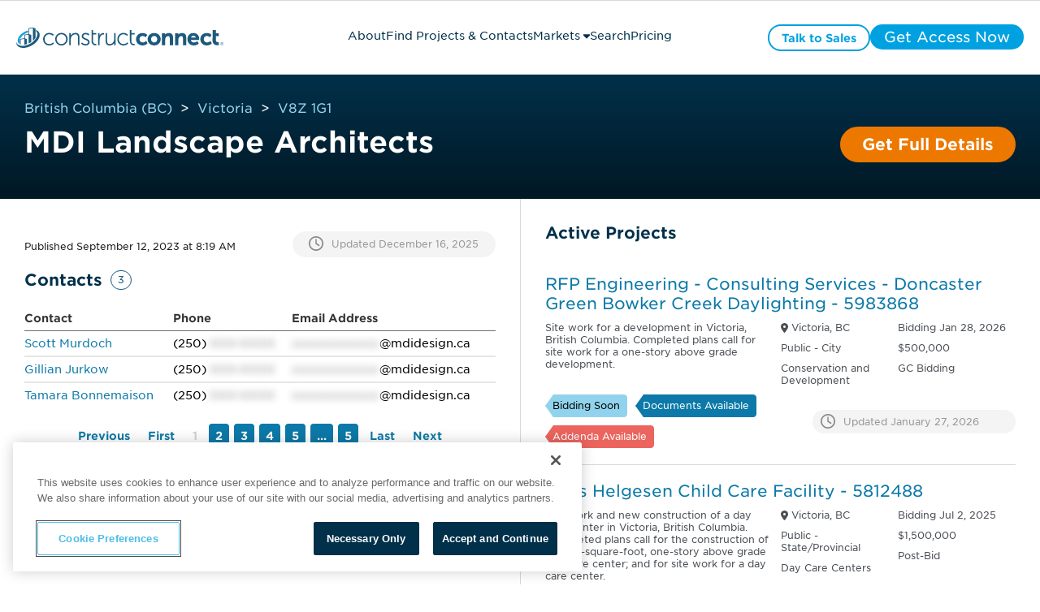

--- FILE ---
content_type: text/html;charset=utf-8
request_url: https://projects.constructconnect.com/companies/1856540-murdoch-de-greeff-inc&find_loc=BC-V8Z-1G1
body_size: 60956
content:
<!doctype html><html lang="en"><head>
    <meta http-equiv="Cache-Control" content="public, max-age=86400, must-revalidate">
    <script>
      window.addEventListener("load", () => {
        if ("serviceWorker" in navigator) {
          navigator.serviceWorker
            .register("https://projects.constructconnect.com/hubfs/service-worker.js")
            .catch(error => console.warn("Service Worker Failed:", error));
        }
      });
    </script>
    <meta charset="utf-8">
    
      
    
    
    
    
    
      
      
      
      
      
      
      
      
      
      
    
      
      
      
      
        <link rel="canonical" href="https://projects.constructconnect.com/companies/1856540-murdoch-de-greeff-inc&amp;find_loc=BC-V8Z-1G1">
      
    
      
        
          
        
      
       
    
   
    <title>MDI Landscape Architects</title>
    <meta name="description" content="">

    
    <!-- ✅ Use <link rel="icon"> instead of <link rel="shortcut icon"> for better support -->
    <link rel="icon" href="https://projects.constructconnect.com/hubfs/favicon.ico" type="image/x-icon">
    <link rel="apple-touch-icon" href="https://projects.constructconnect.com/hubfs/favicon.ico">

    <!-- ✅ Defer non-critical JavaScript to avoid render-blocking -->
    <script src="https://projects.constructconnect.com/hubfs/hub_generated/template_assets/1/90443346100/1767907369963/template_global_module_script.min.js?minify=true" crossorigin="anonymous"></script>

    <!-- ✅ Async for third-party scripts to avoid blocking -->
    <script async src="https://js.hs-scripts.com/2347101.js?minify=true"></script>

    <!-- ✅ Preload CSS correctly & prevent Flash of Unstyled Content (FOUC) -->
    <link rel="preload" href="https://projects.constructconnect.com/hubfs/hub_generated/template_assets/1/88614076736/1767907057848/template_main.min.css?v=&amp;minify=true" as="style">
    <link rel="stylesheet" href="https://projects.constructconnect.com/hubfs/hub_generated/template_assets/1/88614076736/1767907057848/template_main.min.css?v=&amp;minify=true">

    <!-- ✅ Correct preload format for fonts -->
    <link href="https://projects.constructconnect.com/hubfs/assets/fonts/BCCBA34344A7A6CC4.woff2" as="font" type="font/woff2" crossorigin="anonymous">


    <!-- Preconnect to Google Maps with crossorigin for better performance -->
<!--     <link rel="preconnect" href="https://maps.googleapis.com/maps/api/js?key=AIzaSyBFjRRtr-TYq6CGeDatNTzMZ_KvNkoVLFs&libraries=places" crossorigin>
    <link rel="preconnect" href="https://maps.gstatic.com" crossorigin> -->

    <!-- Remove preload unless the script is critical -->
<!--     <script src="https://projects.constructconnect.com/_hcms/forms/v2.js"></script> -->

    
    
    
   
    
    <meta name="viewport" content="width=device-width, initial-scale=1">

    <script src="/hs/hsstatic/jquery-libs/static-1.4/jquery/jquery-1.11.2.js"></script>
<script>hsjQuery = window['jQuery'];</script>
    <meta property="og:description" content="">
    <meta property="og:title" content="MDI Landscape Architects">
    <meta name="twitter:description" content="">
    <meta name="twitter:title" content="MDI Landscape Architects">

    

    
  <link rel="preload" as="image" href="https://21900471.fs1.hubspotusercontent-na1.net/hubfs/21900471/cc-full-color.svg" fetchpriority="high">





  
  
  
  
  
  
  





<script type="application/ld+json">
        [
  {
    "@context": "https://schema.org",
    "@type": "BreadcrumbList",
    "itemListElement": [
      {
        "@type": "ListItem",
        "position": 1,
        "name": "Home",
        "item": "https://projects.constructconnect.com"
      },
      {
        "@type": "ListItem",
        "position": 2,
        "name": "Market Report",
        "item": "https://projects.constructconnect.com/market-report"
      },
      {
        "@type": "ListItem",
        "position": 3,
        "name": "Project List",
        "item": "https://projects.constructconnect.com/project-list"
      },
      {
        "@type": "ListItem",
        "position": 4,
        "name": "Project Details Page",
        "item": "https://projects.constructconnect.com/companies/1856540-murdoch-de-greeff-inc&find_loc=BC-V8Z-1G1"
      }
    ]
  }
  
   
  ,{
    "@context": "https://schema.org",
    "@type": "Organization",
    "name": "MDI Landscape Architects",
    "address": {
      "@type": "PostalAddress",
        "streetAddress": "3388A Tennyson Ave",
        "addressLocality": "Victoria",
        "addressRegion": "BC",
        "postalCode": "V8Z 1G1",
        "addressCountry": "CA"  
    },
  "areaServed": "Worldwide",
  "contactPoint": [
    
  {
    "@type": "ContactPoint",
    "contactType": "Landscape Architect" ,
    "name": "Scott Murdoch", 
    "email": "s*****@mdidesign.ca", 
    "telephone": "250-XXX-XXXX"
    },

  {
    "@type": "ContactPoint",
    "contactType": "Landscape Architect" ,
    "name": "Gillian Jurkow", 
    "email": "a*****@mdidesign.ca", 
    "telephone": "250-XXX-XXXX"
    },

  {
    "@type": "ContactPoint",
    "contactType": "Landscape Architect" ,
    "name": "Tamara Bonnemaison", 
    "email": "a*****@mdidesign.ca", 
    "telephone": "250-XXX-XXXX"
    }

    ],
  "telephone": "250-XXX-XXXX",
  "url": "https://projects.constructconnect.com/companies/1856540-murdoch-de-greeff-inc&find_loc=BC-V8Z-1G1"
}

  
]
</script>


    <style>
a.cta_button{-moz-box-sizing:content-box !important;-webkit-box-sizing:content-box !important;box-sizing:content-box !important;vertical-align:middle}.hs-breadcrumb-menu{list-style-type:none;margin:0px 0px 0px 0px;padding:0px 0px 0px 0px}.hs-breadcrumb-menu-item{float:left;padding:10px 0px 10px 10px}.hs-breadcrumb-menu-divider:before{content:'›';padding-left:10px}.hs-featured-image-link{border:0}.hs-featured-image{float:right;margin:0 0 20px 20px;max-width:50%}@media (max-width: 568px){.hs-featured-image{float:none;margin:0;width:100%;max-width:100%}}.hs-screen-reader-text{clip:rect(1px, 1px, 1px, 1px);height:1px;overflow:hidden;position:absolute !important;width:1px}
</style>

<link rel="stylesheet" href="https://projects.constructconnect.com/hubfs/hub_generated/template_assets/1/88614665787/1767907059273/template_theme-overrides.min.css">
<link rel="stylesheet" href="https://projects.constructconnect.com/hubfs/hub_generated/module_assets/1/121692897037/1761569092589/module_Header_Ver2.min.css">

<style>
  .cc_header_logo {
    content: url(https://21900471.fs1.hubspotusercontent-na1.net/hubfs/21900471/cc-full-color.svg);
    width: 300px;
    display: block;
    height: 35px;
  }
  .show_blockPage {
    display: block !important;
  }
  .cc_blockpage {
    display: none;
    position: fixed;
    top: 0;
    left: 0;
    width: 100%;
    height: 100%;
    background-color: rgba(0, 0, 0, 0.8); 
    backdrop-filter: blur(30px);
    z-index: 1000; 
  }
  .cc_blockpage .cc_field_group{
    position: absolute;
    top: 50%;
    left: 50%;
    transform: translate(-50%, -50%);
    color: white;
    font-size: 20px;
    text-align: center;
  }
  header {
    position: relative;
  }
  .cc_header_banner_wrapper {
    display: none;
    background-size: cover;
    background-repeat: no-repeat;
    background-position: center;
  }
  .cc_banner_close {
    display: none;
  }
  .cc_header_banner_container > label > p {
    margin: 0px;
  }
  .cc_header_banner_text {
    width: 100%;
    padding: 0 5px;
  }
  .cc_header_logo_container {
    height:50px;
    width:390px;
    display:flex;
    flex-direction:column;
    justify-content:center;
  }
  .cc_cta_wrapper {
    width: fit-content;
    display: flex;
    justify-content: end;
    gap: 10px;
  }
  .cc_menubar, .cc_closebtn {
    height:18px;
    width:18px;
    display: none;
    font-size: 18px;
  }
  
  .cc_header_content_wrapper {
    align-items: center;
    justify-content: space-between;
    max-width:1920px;
    margin:0 auto;
    padding: 30px;
  }
  header > .cc_section {
    background: #fff;
    border-bottom: 1px solid #dad8d7;
  }
  .cc_horizontal_nav {
    margin: 0;
    padding: 0;
    list-style-type: none;
    gap: 20px;
  }
  .cc_header_link_item {
    border-bottom: 3px solid #fff;
    color: #01304a;
    font-size: 18px;
  }
  .cc_header_link_item > a {
    padding: 10px 0 0 0;
    height: 47px;
    display: inline-block;
    box-sizing:border-box;
  }
  .cc_child_menu_header {
    font-size: 18px;
  }
  .activeLink{
    color: #0C79A8;
    border-bottom: 3px solid #0C79A8;
  }
  .activeLink > a {
    color: #0C79A8;
  }
  .fa-close {
    display: none;
  }
  .cc_closebtn { 
    display: none;
  }
  .cc_field_container.cc_cta_container {
    display: flex;
    flex-flow: row;
    justify-content: center;
    align-items: center;
  }
  .cc_page_variation_switcher {
    padding: 0 25px;
    cursor: pointer;
  }
  .cc_globe_icon > p {
    margin: 0;
  }
  .cc_language_options {
    border-radius: 6px;
    background-color: #fff;
    padding: 15px;
    position: absolute;
    cursor: pointer;
    box-shadow: 0 6px 16px rgba(40, 40, 90, 0.15);
    visibility: hidden;
  }
  .cc_variation_link {
    display: flex;
  }
  .cc_language_options > .cc_variation_link > p {
    margin: 0;
    padding: 0 15px;
  }
  .cc_language_options > .cc_variation_link > img {
    width: 30px;
    height: 20px;
  }
  .cc_page_variation_switcher:hover p {
    color: #0C79A8;
  }
  .cc_switcher:hover .cc_language_options {
    visibility: visible;
  }
@media (min-width: 768px){
  .cc_header_link_item:hover > a,
  .cc_header_link_item:hover,
  .cc_header_link_item:active > a,
  .cc_header_link_item:active{
    color: #0C79A8;
  }
  
  .cc_header_link_item:hover,
  .cc_header_link_item:active {
    border-bottom: 3px solid #0C79A8;
  }
  .cc_header_link_item:hover > .cc_nav_icon {
    transform: rotate(180deg);
  }
  .cc_child_menu_item:hover > p {
    color: #01304a;
  }
  .cc_header_link_item:hover > .cc_horizontal_nav_child_wrapper {
    visibility: visible;
    transform: rotateX(0deg) scale(1,1);
	  opacity: 1;
	  transition: transform 0.4s ease, opacity 0.4s ease;
  }
  .cc_menubar {
      display: none !important;
   }
  .cc_closebtn {
    padding: 10px 12px;
    display: none !important;
  }
  
 }
  .cc_child_menu_header {
    margin: 10px 0;
  }
  
  .cc_horizontal_nav_child_wrapper {
    margin: 0;
    position: absolute;
    top: 60%;
    margin: 0px 0px 0px -20%;
    width: 45%;
    display: block;
    opacity: 0;
    visibility: hidden;
    transform: rotateX(-20deg) scale(0.9,0.9);
	  transform-origin: 0 0;
	  transition: transform 0.4s ease, opacity 0.4s ease;
  }
  .cc_horizontal_nav_child {
    margin: 15px 0px;
    background: #fff;
    padding: 15px;
    border-radius: 4px;
    border: 1px solid #e6e6e6;
    box-shadow: 0 6px 16px rgba(40, 40, 90, 0.15);
  }
  .cc_header_link_item:hover .cc_horizontal_nav_child {
    display: block;
  }
  .cc_child_menu_item_wrapper {
    display: flex;
    row-gap: 5px;
    flex-wrap: wrap;
    align-items: center;
    justify-content: start;
  }
  .cc_child_menu_item {
    width: 25%;
    cursor: pointer;
  }
  .cc_child_menu_item > p {
    margin: 0;
    color: #0C79A8;
    font-size: 14px;
  }
  .pagetype--blog header, header:hover {
    background: #fff !important;
  }
  .cc_back_btn {
    display: none;
    margin: 0;
  }
  .cc_secondary_header_cta:hover > span {
    color: #ffffff !important;
  }
  @media (max-width: 1439px) and (min-width: 1200px){
    .cc_header_logo_container {
      width: 290px;
    }
    
    .cc_header_logo {
     width:255px; 
    }
      
    .cc_header_link_item {
      font-size: 14px;
    }
    
    .cc_header_link_item > a {height:33px;padding-top:6px;}
    
    .cc_horizontal_nav_child_wrapper {
      width: 48%;
      right: 28.5%;
    }
    .cc_header_cta > span {
      font-size: 14px !important;
    }
    .cc_header_cta {
      padding: 0px 15px !important; 
    }
    .cc_header_content_wrapper {
      padding: 20px;
    }
  }
  @media (max-width:1199px) and (min-width: 768px){
    .cc_header_logo_container {
      width:40px;
      height:36px;
      margin-right:20px;
    }
    .cc_header_logo{
      height: 36px;
      width:40px;
      content: url(https://21900471.fs1.hubspotusercontent-na1.net/hubfs/21900471/cc-icon-color.svg);
    } 
    .cc_header_link_item {
      font-size: 14px;
      max-width: 100px;
      display: flex;
      align-items: center;
      justify-content: center;
      gap: 5px;
    }
    
    .cc_header_link_item > a {
      height:30px;
      padding-top:6px;
      overflow: hidden;
      text-overflow: clip;
    }
    
    .cc_horizontal_nav_child_wrapper {
      width: 80%;
      right: 10%;
    }
    .cc_header_cta > span {
      font-size: 14px !important;
    }
    .cc_header_cta {
      padding: 0px 15px !important; 
    }
    .cc_header_content_wrapper {
      justify-content: start;
    }
    .cc_cta_container {
      right: 15px;
      position: absolute;
    }
    .cc_header_content_wrapper {
      padding: 20px;
    }
  }
  @media (max-width: 767px){
    header {
      height: auto;
    }
    .cc_header_content_wrapper {
      display: block; 
      padding: 20px;
    }
    
    .cc_header_logo_url {
/*       padding-left:5px; */
    }
    .cc_header_logo_container {
      width: 100%;
      height: auto;
    }
    .cc_menu_container {
      top: 100%;
      background: #ffffff;
      top: 100%;
      width: 100%;
      left: 0;
      padding: 20px 0;
      display: none;
    }
    
    .cc_menu_container.show .cc_header_link_item > a {
    }
    .cc_horizontal_nav {
      flex-flow: column;
      gap:0;
    }
    .cc_header_link_item {
      width: fit-content;
    }
    .cc_nav_icon {
      transform: rotate(270deg)
    }
    .cc_cta_container {
      display: none;
    }
    .cc_cta_wrapper {
      display: flex;
      gap: 15px;
      width: 100%;
    }
    .cc_cta_wrapper > span {
      flex: 1;
    }
    .cc_header_cta {
      width: 100% !important;
    }
    .cc_header_cta > span {
      font-size: 14px !important;
    }
    .cc_menubar {
      display: inline-block;
    }
    .cc_header_logo_container {
      display: flex;
      align-items: center;
      justify-content: space-between;
      flex-direction:row;
    }
    .cc_header_logo {
      width: 255px;
    }
    .show {
      display: block;
    }
    .cc_horizontal_nav_child_wrapper {
      width: 100%;
      right: 0;
      top: 15%;
      transform: none;
      border: none;
    }
    .cc_horizontal_nav_child {
      box-shadow: 0 5px 5px 0 rgba(0, 0, 0, 0.16);
      border: none;
      margin: 0;
    }
    .cc_child_menu_item {
      width: 50%;
    }
    .cc_back_btn {
      display: block;
    }
    .show_child {
      opacity: 1;
      visibility: visible;
      z-index: 999;
    }
    .hide_links {
      display: none;
    }
    .cc_menubar:hover,
    .cc_closebtn:hover{
      border-radius: 18px;
      background: #dad8d7;
    }
    .cc_header_cta {
      padding: 0px !important;
      height: 100%;
      display: flex;
      align-items: center;
      justify-content: center;
    }
  }
  a.cc_type_button{
     pointer-events: visible !important;
  }
  .cc_element_container > a,
  li > a,
  .cc_field_group > a{
     pointer-events: none;
  }
  
  
</style>

<link rel="stylesheet" href="https://projects.constructconnect.com/hubfs/hub_generated/module_assets/1/88611279388/1763644968637/module_module_project_details_title.min.css">

  <style>    
    #hs_cos_wrapper_two_col_template-module-4 .cc_project_title_container {
  max-width:1500px;
  padding-left:30px;
  padding-right:30px;
}

#hs_cos_wrapper_two_col_template-module-4 .cc_heading>h1 { font-size:36px !important; }

  </style>


  <style>    
    #hs_cos_wrapper_widget_1691765394482 .cc_details_blocker {
  max-width:600px;
  margin:auto;
}

#hs_cos_wrapper_widget_1691765394482 .cc_details_blocker h3 { margin-top:0px; }

#hs_cos_wrapper_widget_1691765394482 .cc_hidden { display:none; }

  </style>

<link rel="stylesheet" href="https://projects.constructconnect.com/hubfs/hub_generated/template_assets/1/115810780716/1767907058110/template_module_project_details.min.css">
<link rel="stylesheet" href="https://projects.constructconnect.com/hubfs/hub_generated/module_assets/1/132430182025/1761847006750/module_module_company_details.min.css">

  <style>
    #hs_cos_wrapper_module_1738601358175 .cc_icon_bubble>div {
  width:10px;
  margin-right:30px;
}

#hs_cos_wrapper_module_1738601358175 .cc_dropdown_card_expanded>.cc_dropdown_card_content { max-height:225px; }

#hs_cos_wrapper_module_1738601358175 .cc_project_details:first-child::before {}

#hs_cos_wrapper_module_1738601358175 .cc_project_details:last-child::after {}

  </style>

<link rel="stylesheet" href="https://projects.constructconnect.com/hubfs/hub_generated/module_assets/1/132430281634/1744433470081/module_module_table.min.css">
<style>#hs_cos_wrapper_widget_1705608517799 .phone_data::after { content:"XXX-XXXX"; }
</style>
<style>#hs_cos_wrapper_widget_1705608517799 .email_data::after { content:"xxxxxxxxxxxx"; }
</style>

  <style>
    #hs_cos_wrapper_widget_1690818509486 .cc_icon_bubble>div {
  width:10px;
  margin-right:30px;
}

#hs_cos_wrapper_widget_1690818509486 .cc_dropdown_card_expanded>.cc_dropdown_card_content { max-height:225px; }

#hs_cos_wrapper_widget_1690818509486 .cc_project_details:first-child::before { content:''; }

#hs_cos_wrapper_widget_1690818509486 .cc_project_details:last-child::after {}

  </style>


  <style>
    #hs_cos_wrapper_widget_1690808306453 .cc_icon_bubble>div {
  width:10px;
  margin-right:30px;
}

#hs_cos_wrapper_widget_1690808306453 .cc_dropdown_card_expanded>.cc_dropdown_card_content { max-height:225px; }

#hs_cos_wrapper_widget_1690808306453 .cc_project_details:first-child::before { content:''; }

#hs_cos_wrapper_widget_1690808306453 .cc_project_details:last-child::after { content:''; }

  </style>

<link rel="stylesheet" href="https://projects.constructconnect.com/hubfs/hub_generated/module_assets/1/132430281626/1744433468999/module_module_active_project_listing.min.css">

  <style>    
    #hs_cos_wrapper_widget_1691003561580 .cc_load_blur {
  user-select:none;
  -webkit-user-select:none;
  -khtml-user-select:none;
  -moz-user-select:none;
  -ms-user-select:none;
  text-shadow:0 0 10px grey !important;
  color:transparent !important;
}

#hs_cos_wrapper_widget_1691003561580 .cc_load_blur p,
#hs_cos_wrapper_widget_1691003561580 .cc_load_blur i {
  text-shadow:0 0 10px grey !important;
  color:transparent !important;
}

#hs_cos_wrapper_widget_1691003561580 .cc_load_blur h3 {
  text-shadow:0 0 30px grey !important;
  color:transparent !important;
}

#hs_cos_wrapper_widget_1691003561580 .cc_load_blur .cc_tags,
#hs_cos_wrapper_widget_1691003561580 .cc_load_blur .cc_icon { opacity:.1 !important; }

#hs_cos_wrapper_widget_1691003561580 .cc_load_blur { border-bottom:2px solid #70707010; }

  </style>


<style> 
#hs_cos_wrapper_widget_1691003561580 .cc_icon_bubble {}

#hs_cos_wrapper_widget_1691003561580 .cc_icon_bubble svg {}

#hs_cos_wrapper_widget_1691003561580 .cc_icon_bubble svg:hover {}

#hs_cos_wrapper_widget_1691003561580 .cc_icon_active svg {}

#hs_cos_wrapper_widget_1691003561580 .cc_icon_active svg:hover {}

#hs_cos_wrapper_widget_1691003561580 .cc_heading>a>h3 {
  font-style:normal;
  font-weight:normal !important;
  padding:0px;
  margin-top:0px;
  margin-bottom:0px;
}

#hs_cos_wrapper_widget_1691003561580 .cc_heading>a>h3:hover {}

#hs_cos_wrapper_widget_1691003561580 .cc_listing_section p {
  font-style:normal;
  font-weight:normal !important;
  padding:0px;
  margin-top:0px;
  margin-bottom:0px;
}

#hs_cos_wrapper_widget_1691003561580 .cc_listing_section p:hover {}

#hs_cos_wrapper_widget_1691003561580 .cc_tag p {
  font-style:normal;
  font-weight:normal !important;
}

#hs_cos_wrapper_widget_1691003561580 .cc_tag {
  margin-right:10px;
  padding-top:5px;
  padding-right:8px;
  padding-bottom:6px;
  padding-left:8px;
  margin-top:10px;
  margin-bottom:0px;
}

#hs_cos_wrapper_widget_1691003561580 .cc_update_date p {
  font-style:normal;
  font-weight:normal !important;
  padding:0px;
  margin-top:0px;
  margin-bottom:0px;
}

#hs_cos_wrapper_widget_1691003561580 .cc_update_date p:hover {}

#hs_cos_wrapper_widget_1691003561580 .cc_project_list_item {
  padding-top:15px;
  padding-right:10px;
  padding-bottom:20px;
  padding-left:5px;
}

 </style>


<style>
  #hs_cos_wrapper_widget_1691003561580 .module_project_listing .cc_listing_title>.cc_icon { display:none; }

#hs_cos_wrapper_widget_1691003561580 .module_project_listing .cc_listing_section,
#hs_cos_wrapper_widget_1691003561580 .module_project_listing .cc_tags,
#hs_cos_wrapper_widget_1691003561580 .module_project_listing .cc_tags+.cc_field_group,
#hs_cos_wrapper_widget_1691003561580 .module_project_listing .cc_listing_title>.cc_heading_container { padding-left:0; }

</style>


<style>
  #hs_cos_wrapper_widget_1699904101466 .hs_submit.hs-submit { display:none; }

#hs_cos_wrapper_widget_1699904101466 .cc_market_selection>.cc_element_container {
  width:100%;
  padding:10px 30px 0px 30px;
  margin-top:5px;
}

#hs_cos_wrapper_widget_1699904101466 .cc_market_selection_dropdown { width:100%; }

#hs_cos_wrapper_widget_1699904101466 .hs_cos_wrapper.form-title { display:none; }

#hs_cos_wrapper_widget_1699904101466 form.hs-form .hs-form-field>.input {
  margin-bottom:0px !important;
  margin-left:5px;
}

#hs_cos_wrapper_widget_1699904101466 .cc_arrow_right {
  background:#4A4F55;
  border-radius:14px;
  width:25px;
}

#hs_cos_wrapper_widget_1699904101466 .cc_check_mark {
  background:#019FDE;
  border-radius:14px;
  width:25px;
  display:none;
}

#hs_cos_wrapper_widget_1699904101466 .cc_market_selection>.cc_element_container>.cc_icon svg {
  width:14px;
  height:24px;
  padding:0px;
}

#hs_cos_wrapper_widget_1699904101466 .cc_market_selection_btns { padding:0 30px; }

#hs_cos_wrapper_widget_1699904101466 .cc_market_selection_btns>.cc_field_group {
  justify-content:center;
  gap:10px;
  margin-top:15px;
}

#hs_cos_wrapper_widget_1699904101466 .cc_btn_pill {
  width:fit-content;
  background:#888888;
}

#hs_cos_wrapper_widget_1699904101466 .cc_btn_pill>label { cursor:pointer; }

#hs_cos_wrapper_widget_1699904101466 .cc_view_map_btn,
#hs_cos_wrapper_widget_1699904101466 .cc_close_view_btn {
  line-height:24px;
  padding:13px 15px;
  margin:0;
  cursor:pointer;
}

#hs_cos_wrapper_widget_1699904101466 .cc_close_view_btn { border-radius:25px; }

#hs_cos_wrapper_widget_1699904101466 .cc_view_market_modal {
  display:none;
  height:100%;
  left:0;
  position:fixed;
  top:0;
  width:100%;
  z-index:99999 !important;
}

#hs_cos_wrapper_widget_1699904101466 .cc_view_market_modal_container.cc_modal_overlay {
  height:100%;
  margin:auto;
  position:absolute;
  width:100%;
  z-index:0;
  display:flex;
  align-items:center;
  justify-content:center;
}

#hs_cos_wrapper_widget_1699904101466 .cc_field_wrapper {
  border-radius:10px;
  box-shadow:0px 4px 4px 0px #00000040;
  padding:30px;
  margin:30px;
  background:#fff;
  width:fit-content;
}

#hs_cos_wrapper_widget_1699904101466 .cc_view_market_map {
  border:1px solid #000;
  margin:15px 0;
  width:747px;
  height:390px;
  padding:0 5px;
}

#hs_cos_wrapper_widget_1699904101466 .show_modal { display:block !important; }

#hs_cos_wrapper_widget_1699904101466 .cc_modal_heading_text {
  font-size:24px;
  font-family:Gotham,sans-serif;
  font-weight:400;
  color:#4A4F55;
}

#hs_cos_wrapper_widget_1699904101466 .cc_close_modal_btn {
  margin:0 auto;
  padding:0px 20px !important;
}

#hs_cos_wrapper_widget_1699904101466 form.hs-form select.hs-input,
#hs_cos_wrapper_widget_1699904101466 .production--form select {
  padding-top:10px;
  padding-bottom:10px;
  font-size:18px;
}

#hs_cos_wrapper_widget_1699904101466 .cc_replacement_img { width:145px; }

#hs_cos_wrapper_widget_1699904101466 .cc_checkbox_hidden {
  visibility:hidden;
  height:20px;
}

#hs_cos_wrapper_widget_1699904101466 .cc_hidden_payment_term { display:none; }

#hs_cos_wrapper_widget_1699904101466 .cc_nav_tab { cursor:pointer; }

#hs_cos_wrapper_widget_1699904101466 .cc_nav_tab>p { font-weight:700; }

#hs_cos_wrapper_widget_1699904101466 .cc_heading_warning {
  font-family:'Gotham',sans-serif;
  padding:5px 15px;
}

#hs_cos_wrapper_widget_1699904101466 .cc_heading_tabs { max-width:1440px; }

#hs_cos_wrapper_widget_1699904101466 .cc_heading_tabs>.cc_element_container {}

#hs_cos_wrapper_widget_1699904101466 .cc_heading_tabs>.cc_element_container:active { font-weight:700; }

#hs_cos_wrapper_widget_1699904101466 .cc_heading_tabs_text>p {
  margin:0px;
  height:100%;
}

#hs_cos_wrapper_widget_1699904101466 .cc_pricing>.cc_field_group { padding-bottom:0px; }

#hs_cos_wrapper_widget_1699904101466 .cc_slider.cc_round { border-radius:34px; }

#hs_cos_wrapper_widget_1699904101466 .cc_slider.cc_round:before { border-radius:50%; }

#hs_cos_wrapper_widget_1699904101466 .cc_switch {
  position:relative;
  display:inline-block;
  width:20px;
  height:14px;
}

#hs_cos_wrapper_widget_1699904101466 .cc_switch input {
  opacity:0;
  width:0;
  height:0;
}

#hs_cos_wrapper_widget_1699904101466 .cc_slider {
  position:absolute;
  cursor:pointer;
  top:0;
  left:0;
  right:0;
  bottom:0;
  background-color:#01304a;
  -webkit-transition:.4s;
  transition:.4s;
}

#hs_cos_wrapper_widget_1699904101466 .cc_slider:before {
  position:absolute;
  content:"";
  height:9.5px;
  width:10px;
  left:1.6px;
  bottom:2px;
  background-color:white;
  -webkit-transition:.4s;
  transition:.4s;
  -webkit-transform:translateX(6.5px);
  -ms-transform:translateX(6.5px);
  transform:translateX(6.5px);
}

#hs_cos_wrapper_widget_1699904101466 input:checked+.cc_slider { background-color:#01304a; }

#hs_cos_wrapper_widget_1699904101466 input:focus+.cc_slider { box-shadow:0 0 1px #01304a; }

#hs_cos_wrapper_widget_1699904101466 input:checked+.cc_slider:before {
  -webkit-transform:translateX(0px);
  -ms-transform:translateX(0px);
  transform:translateX(0px);
}

#hs_cos_wrapper_widget_1699904101466 .cc_toggle_term {
  align-items:center;
  justify-content:center;
  margin:0px 0px 0px 0px;
}

#hs_cos_wrapper_widget_1699904101466 .cc_toggle_term>.cc_field_container label { margin:0px 5px; }

#hs_cos_wrapper_widget_1699904101466 .cc_toggle_term p {
  color:#01304a;
  margin:0px;
}

#hs_cos_wrapper_widget_1699904101466 .cc_compare_btn { display:none; }

#hs_cos_wrapper_widget_1699904101466 .cc_column_group { margin:0px; }

#hs_cos_wrapper_widget_1699904101466 .cc_card_group_container {
  margin-top:20px;
  margin-bottom:30px;
  padding-bottom:15px;
  flex:25%;
  max-width:100%;
  flex-flow:column;
  position:relative;
  z-index:1;
  border-right:1px solid #dad8d7;
}

#hs_cos_wrapper_widget_1699904101466 .cc_card_group_container:last-child { border-right:0; }

#hs_cos_wrapper_widget_1699904101466 .cc_card_group { justify-content:space-between; }

#hs_cos_wrapper_widget_1699904101466 .cc_button_solid_orange a,
#hs_cos_wrapper_widget_1699904101466 .cc_button_solid_lightestgrey a,
#hs_cos_wrapper_widget_1699904101466 .cc_text_regattablue a,
#hs_cos_wrapper_widget_1699904101466 .cc_button_outline_orange a { display:block; }

#hs_cos_wrapper_widget_1699904101466 .cc_button_solid_orange a { color:#ffffff; }

#hs_cos_wrapper_widget_1699904101466 .cc_button_solid_lightestgrey a { color:#4a4f55; }

#hs_cos_wrapper_widget_1699904101466 #cc_card_button_primary { width:100%; }

#hs_cos_wrapper_widget_1699904101466 .cc_text_regattablue>.cc_element_container>#cc_card_button_primary { border:none !important; }

#hs_cos_wrapper_widget_1699904101466 .cc_text_regattablue>.cc_element_container>#cc_card_button_primary:hover { background-color:#f4f4f4; }

#hs_cos_wrapper_widget_1699904101466 .cc_button_group {
  width:100%;
  display:flex;
  flex-flow:column;
  gap:10px;
  align-items:center;
  margin-top:10px;
  padding-right:20px;
  padding-left:20px;
}

#hs_cos_wrapper_widget_1699904101466 .cc_button_group .cc_button {
  margin:10px 0px;
  width:100%;
}

#hs_cos_wrapper_widget_1699904101466 .cc_card_pricing>label>h3 {
  font-size:56px;
  font-weight:200;
}

#hs_cos_wrapper_widget_1699904101466 .cc_card_image { height:134px; }

#hs_cos_wrapper_widget_1699904101466 .cc_card_img { height:100%; }

#hs_cos_wrapper_widget_1699904101466 .cc_heading_container>.cc_heading>h1 {
  margin:0px;
  margin-bottom:60px;
}

#hs_cos_wrapper_widget_1699904101466 .cc_heading_tabs_text>p {
  white-space:nowrap;
  height:auto;
}

#hs_cos_wrapper_widget_1699904101466 .cc_heading_tabs_container {
  min-height:40px;
  max-width:1440px;
  margin:0 auto;
  font-family:'gotham',arial,helvetica,sans-serif;
  font-weight:600;
  position:absolute;
  top:0;
  right:0;
  left:0;
  z-index:3;
  transform:translateY(-50%);
  background:#fff;
  padding:.5rem 30px !important;
  border-bottom:1px solid #dad8d7;
  border-radius:10px 10px 0 0;
}

#hs_cos_wrapper_widget_1699904101466 .cc_heading_tabs {
  margin:0 auto;
  justify-content:center;
  gap:.5rem;
  flex-wrap:wrap;
}

#hs_cos_wrapper_widget_1699904101466 .cc_heading_tabs:before {
  content:'Choose A Service:';
  position:relative;
  display:inline-flex;
  font-size:20px;
  padding:.75rem 0 .5rem 0;
  font-weight:200;
}

#hs_cos_wrapper_widget_1699904101466 .cc_heading_tabs:lang(fr)::before { content:'Choisir Un Service'; }

#hs_cos_wrapper_widget_1699904101466 .cc_heading_tabs>.cc_nav_tab {
  background:#e7e6e5;
  padding:.75rem 1.5rem;
  display:inline-flex;
  flex-direction:column;
  justify-content:center;
  border-radius:4px;
}

#hs_cos_wrapper_widget_1699904101466 .cc_heading_tabs>.cc_nav_tab:last-child { margin-right:auto; }

#hs_cos_wrapper_widget_1699904101466 .cc_heading_tabs>.cc_nav_tab.cc_active,
#hs_cos_wrapper_widget_1699904101466 .cc_heading_tabs>.cc_nav_tab.cc_active:hover { background:#C3E5F4; }

#hs_cos_wrapper_widget_1699904101466 .cc_heading_tabs>.cc_nav_tab.cc_active p,
#hs_cos_wrapper_widget_1699904101466 .cc_heading_tabs>.cc_nav_tab.cc_active:hover p {
  padding:0;
  margin:0;
  color:#01304A;
}

#hs_cos_wrapper_widget_1699904101466 .cc_heading_tabs>.cc_nav_tab:hover { background:#DAEFF8; }

#hs_cos_wrapper_widget_1699904101466 .cc_first>label>p { display:flex; }

#hs_cos_wrapper_widget_1699904101466 .Annual { display:none; }

#hs_cos_wrapper_widget_1699904101466 .cc_bullet_text_list.text--left.cc_text_charcoal {
  margin-top:30px;
  margin-bottom:30px;
  padding-top:px;
  padding-right:px;
  padding-bottom:px;
  padding-left:10px;
}

#hs_cos_wrapper_widget_1699904101466 .cc_button_padding_override a {
  padding-left:30px !important;
  padding-right:30px !important;
}

#hs_cos_wrapper_widget_1699904101466 .cc_toggle_term { display:none; }

#hs_cos_wrapper_widget_1699904101466 .cc_override_p {
  margin-top:10px;
  margin-bottom:10px;
  padding-top:px;
  padding-right:px;
  padding-bottom:px;
  padding-left:px;
}

#hs_cos_wrapper_widget_1699904101466 .cc_banner_deal {
  min-height:40px;
  display:flex;
  align-items:center;
  justify-content:center;
  position:absolute;
  top:0;
  left:50%;
  width:max-content;
  max-width:100%;
  border-radius:4px;
  transform:translate(-50%,calc(-50% + -10px));
  padding:10px 20px;
  white-space:nowrap;
  box-shadow:rgba(0,0,0,0.2) 0px 2px 4px,rgba(0,0,0,0.1) 0px 7px 13px -3px,rgba(0,0,0,0.25) 0px -3px 0px inset,0 2px 0 rgba(255,255,255,.2) inset;
  box-sizing:border-box;
  transition:transform ease-in-out .2s;
  transform:rotate(0) translate(-50%,calc(-50% + -10px));
  transform-origin:0%;
}

#hs_cos_wrapper_widget_1699904101466 .cc_card_group_container:hover .cc_banner_deal { animation:wiggle 2s linear infinite; }

@keyframes fadeIn {
  0% { opacity:0; }
  100% { opacity:1; }
}

@keyframes wiggle {
  0%, 7% { transform:rotate(0) translate(-50%,calc(-50% + -10px)); }
  15% { transform:rotate(-7.5deg) translate(-50%,calc(-50% + -10px)); }
  20% { transform:rotate(5deg) translate(-50%,calc(-50% + -10px)); }
  25% { transform:rotate(-5deg) translate(-50%,calc(-50% + -10px)); }
  30% { transform:rotate(3deg) translate(-50%,calc(-50% + -10px)); }
  35% { transform:rotate(-2deg) translate(-50%,calc(-50% + -10px)); }
  40%, 100% { transform:rotate(0) translate(-50%,calc(-50% + -10px)); }
}

#hs_cos_wrapper_widget_1699904101466 .cc_element_container.cc_banner_deal:after {
  display:block;
  content:'';
  background:inherit;
  position:absolute;
  left:calc(50% + 2px);
  bottom:0;
  transform:translateY(calc(50% + 4px));
  height:20px;
  width:20px;
  rotate:45deg;
  box-shadow:rgba(0,0,0,0.25) -3px -3px 0px inset;
}

#hs_cos_wrapper_widget_1699904101466 .cc_banner_deal h4 {
  margin:0;
  z-index:1;
}

#hs_cos_wrapper_widget_1699904101466 .cc_card_group_content.cc_field_container:first-child { margin-bottom:10px; }

#hs_cos_wrapper_widget_1699904101466 .cc_card_group_content.cc_field_container:not(:first-child) {
  padding-left:20px;
  padding-right:20px;
}

#hs_cos_wrapper_widget_1699904101466 .cc_card_group_text>label>h3 {
  display:block;
  font-size:18px;
  line-height:18px;
  margin:10px 0px;
  min-height:28px;
}

@media (max-width:1268px) {
  #hs_cos_wrapper_widget_1699904101466 .cc_heading_tabs>.cc_nav_tab {}

  #hs_cos_wrapper_widget_1699904101466 .cc_heading_tabs_container {
    position:relative;
    top:auto;
    right:auto;
    left:auto;
    z-index:1;
    transform:none;
    border-bottom:1px solid #dad8d7;
    border-radius:0;
  }
}

@media (max-width:1024px) {
  #hs_cos_wrapper_widget_1699904101466 .cc_card_group {}

  #hs_cos_wrapper_widget_1699904101466 .cc_card_group_container { flex:35%; }
}

@media (max-width:991px) {
  #hs_cos_wrapper_widget_1699904101466 .cc_card_group {}

  #hs_cos_wrapper_widget_1699904101466 .cc_heading_tabs_text>p { white-space:normal; }
}

@media (max-width:767px) {
  #hs_cos_wrapper_widget_1699904101466 .cc_card_group_container {
    flex:50%;
    max-width:100%;
  }

  #hs_cos_wrapper_widget_1699904101466 .cc_heading_tabs {
    flex-direction:column;
    width:100%;
  }

  #hs_cos_wrapper_widget_1699904101466 .cc_heading_tabs>.cc_nav_tab {
    flex-grow:0;
    flex-basis:auto;
    width:100%;
    font-size:16px;
  }

  #hs_cos_wrapper_widget_1699904101466 .cc_heading_tabs>.cc_nav_tab.cc_text_20 {
    font-size:16px !important;
    line-height:1 !important;
  }
}

#hs_cos_wrapper_widget_1699904101466 .cc_card_group { display:none; }

#hs_cos_wrapper_widget_1699904101466 .cc_bold>label>p { font-weight:700; }

#hs_cos_wrapper_widget_1699904101466 .cc_pricing_card_cta { width:100%; }

#hs_cos_wrapper_widget_1699904101466 h3,
#hs_cos_wrapper_widget_1699904101466 h2 {
  margin-top:10px;
  margin-bottom:0px;
  padding-top:px;
  padding-right:px;
  padding-bottom:px;
  padding-left:px;
}

#hs_cos_wrapper_widget_1699904101466 .cc_pricing .cc_heading_container>.cc_heading>h1 {
  color:#000000 !important;
  font-size:29px !important;
  margin-bottom:10px;
}

#hs_cos_wrapper_widget_1699904101466 .cc_pricing .cc_background_grey { background:#ffffff !important; }

  
</style>

<link rel="stylesheet" href="https://projects.constructconnect.com/hubfs/hub_generated/module_assets/1/109317496662/1765384313981/module_module_viewed_projects_ver2.min.css">

  <style>
  
  </style>


<style> 

 </style>

<link rel="stylesheet" href="https://projects.constructconnect.com/hubfs/hub_generated/module_assets/1/88614076717/1767912057975/module_module_modal_manager.css">

  <style>    
    #hs_cos_wrapper_widget_1661702096058 .cc_modal_button_primary.cc-search-results {
  color:#FFFFFF !important;
  background:#ed7800 !important;
  border-radius:30px !important;
  border-width:px !important;
  border-color:#FFFFFF !important;
}

#hs_cos_wrapper_widget_1661702096058 .cc_modal_button_primary.cc-search-results:hover {}

@media (min-width:1025px) {
  #hs_cos_wrapper_widget_1661702096058 #signup_check_modal .cc_modal_card.transparent {
    background:transparent;
    bottom:0%;
    border:none !important;
    max-width:100% !important;
    max-height:100% !important;
  }
}

#hs_cos_wrapper_widget_1661702096058 #signup_check_modal .cc_modal_card { max-width:1200px; }

#hs_cos_wrapper_widget_1661702096058 .cc_modal_card.white {
  background:#ffffff;
  max-height:75vh !important;
  padding:0px;
}

#hs_cos_wrapper_widget_1661702096058 .cc_signup_v2 { max-width:1120px; }

#hs_cos_wrapper_widget_1661702096058 .cc_signup_v2 .cc_modal_title>h1 {
  text-align:left;
  font-size:46px;
  margin-top:0px;
}

#hs_cos_wrapper_widget_1661702096058 .cc_signup_v2 .cc_field_group.cc_inline_flex {
  width:100%;
  gap:20px;
}

#hs_cos_wrapper_widget_1661702096058 .cc_signup_v2 .cc_modal_left_container,
#hs_cos_wrapper_widget_1661702096058 .cc_signup_v2 .cc_modal_right_container {
  max-width:100%;
  flex:50%;
}

#hs_cos_wrapper_widget_1661702096058 .module_modal_manager .cc_modal p { padding:20px 0 0 0; }

#hs_cos_wrapper_widget_1661702096058 .cc_signup_v2 .cc_modal_left_container.white,
#hs_cos_wrapper_widget_1661702096058 .cc_signup_v2 .cc_modal_right_container.white { background:#ffffff; }

#hs_cos_wrapper_widget_1661702096058 .cc_signup_v2 .cc_modal_left_container.transparent,
#hs_cos_wrapper_widget_1661702096058 .cc_signup_v2 .cc_modal_right_container.transparent { background:transparent; }

#hs_cos_wrapper_widget_1661702096058 .cc_element_container.text--left.cc_text_orange.cc_text_24>h2 { font-size:36px !important; }

@media (min-width:1441px) {
  #hs_cos_wrapper_widget_1661702096058 .cc_signup_v2 { margin:40px 0px 80px 0px !important; }
}

@media (max-width:1440px) {
  #hs_cos_wrapper_widget_1661702096058 .cc_signup_v2 { margin:30px 40px 80px 40px !important; }
}

@media (max-width:1024px) {
  #hs_cos_wrapper_widget_1661702096058 #signup_v2 .cc_modal_card {
    overflow:auto !important;
    height:100% !important;
    align-items:center;
  }

  #hs_cos_wrapper_widget_1661702096058 .cc_signup_v2 .cc_modal_title>h1 { font-size:36px; }

  #hs_cos_wrapper_widget_1661702096058 #signup_v2 .cc_modal_card.transparent { bottom:0; }

  #hs_cos_wrapper_widget_1661702096058 .cc_modal_overlay { background:#fff; }
}

@media (max-width:768px) {
  #hs_cos_wrapper_widget_1661702096058 .cc_signup_v2 .cc_field_group.cc_inline_flex {
    flex-flow:column;
    gap:0px;
  }

  #hs_cos_wrapper_widget_1661702096058 .cc_signup_v2 {
    margin:30px 40px 80px 40px !important;
    flex-flow:column;
  }

  #hs_cos_wrapper_widget_1661702096058 #signup_v2 .cc_modal_card { align-items:start; }

  #hs_cos_wrapper_widget_1661702096058 #signup_v2.module_modal_manager .cc_modal_left_container { display:block; }
}

@media (max-width:767px) {
  #hs_cos_wrapper_widget_1661702096058 .cc_element_container.text--left.cc_text_orange.cc_text_24>h2 { display:none; }
}

#hs_cos_wrapper_widget_1661702096058 #signup_v2.fade_in { transition:opacity 1s; }

#hs_cos_wrapper_widget_1661702096058 #signup_v2.module_modal_manager.cc_module_overlay {}

#hs_cos_wrapper_widget_1661702096058 #signup_v2.slide_from_right.cc_modal_active,
#hs_cos_wrapper_widget_1661702096058 #signup_v2.slide_from_left.cc_modal_active,
#hs_cos_wrapper_widget_1661702096058 #signup_v2.slide_from_top.cc_modal_active,
#hs_cos_wrapper_widget_1661702096058 #signup_v2.slide_from_bottom.cc_modal_active {
  opacity:1;
  z-index:99999 !important;
  transition:none;
  position:fixed;
}

#hs_cos_wrapper_widget_1661702096058 .module_modal_manager .cc_modal_overlay.slide_from_left,
#hs_cos_wrapper_widget_1661702096058 .module_modal_manager .cc_modal_overlay.slide_from_right,
#hs_cos_wrapper_widget_1661702096058 .module_modal_manager .cc_modal_overlay.slide_from_top,
#hs_cos_wrapper_widget_1661702096058 .module_modal_manager .cc_modal_overlay.slide_from_bottom,
#hs_cos_wrapper_widget_1661702096058 .module_modal_manager .cc_modal_overlay.fade_in { display:none; }

#hs_cos_wrapper_widget_1661702096058 #signup_v2 .cc_modal_card.slide_from_left { left:-100%; }

#hs_cos_wrapper_widget_1661702096058 #signup_v2 .cc_modal_card.slide_from_right { right:-100%; }

#hs_cos_wrapper_widget_1661702096058 #signup_v2 .cc_modal_card.slide_from_top { bottom:100%; }

#hs_cos_wrapper_widget_1661702096058 #signup_v2 .cc_modal_card.slide_from_bottom { bottom:-100%; }

#hs_cos_wrapper_widget_1661702096058 #signup_v2 .cc_modal_card.slide_from_bottom.transparent {
  bottom:-100%;
  position:relative;
}

#hs_cos_wrapper_widget_1661702096058 #signup_v2 .cc_modal_card.slide_from_top.transparent {
  bottom:100%;
  position:relative;
  border:none !important;
}

@media (max-width:991px) {
  #hs_cos_wrapper_widget_1661702096058 .cc_modal_card.white { max-height:100vh !important; }
}

@-webkit-keyframes slideBottom {
  100% { bottom:-5%; }
}

@keyframes slideBottom {
  100% { bottom:-5%; }
}

@-webkit-keyframes slideTop {
  100% { bottom:0; }
}

@keyframes slideTop {
  100% { bottom:0; }
}

@-webkit-keyframes slideLeft {
  100% { left:0; }
}

@keyframes slideLeft {
  100% { left:0; }
}

@-webkit-keyframes slideRight {
  100% { right:0; }
}

@keyframes slideRight {
  100% { right:0; }
}

#hs_cos_wrapper_widget_1661702096058 #signup_check_modal .cc_modal_card.cc_modal_left_hidden { max-width:900.0px; }

#hs_cos_wrapper_widget_1661702096058 #signup_check_modal.module_modal_manager .cc_modal_card {}

@media (min-width:1025px) {
  #hs_cos_wrapper_widget_1661702096058 #icons_modal .cc_modal_card.transparent {
    background:transparent;
    bottom:0%;
    border:none !important;
    max-width:100% !important;
    max-height:100% !important;
  }
}

#hs_cos_wrapper_widget_1661702096058 #icons_modal .cc_modal_card { max-width:900px; }

#hs_cos_wrapper_widget_1661702096058 .cc_modal_card.white {
  background:#ffffff;
  max-height:75vh !important;
  padding:0px;
}

#hs_cos_wrapper_widget_1661702096058 .cc_signup_v2 { max-width:1120px; }

#hs_cos_wrapper_widget_1661702096058 .cc_signup_v2 .cc_modal_title>h1 {
  text-align:left;
  font-size:46px;
  margin-top:0px;
}

#hs_cos_wrapper_widget_1661702096058 .cc_signup_v2 .cc_field_group.cc_inline_flex {
  width:100%;
  gap:20px;
}

#hs_cos_wrapper_widget_1661702096058 .cc_signup_v2 .cc_modal_left_container,
#hs_cos_wrapper_widget_1661702096058 .cc_signup_v2 .cc_modal_right_container {
  max-width:100%;
  flex:50%;
}

#hs_cos_wrapper_widget_1661702096058 .module_modal_manager .cc_modal p { padding:20px 0 0 0; }

#hs_cos_wrapper_widget_1661702096058 .cc_signup_v2 .cc_modal_left_container.white,
#hs_cos_wrapper_widget_1661702096058 .cc_signup_v2 .cc_modal_right_container.white { background:#ffffff; }

#hs_cos_wrapper_widget_1661702096058 .cc_signup_v2 .cc_modal_left_container.transparent,
#hs_cos_wrapper_widget_1661702096058 .cc_signup_v2 .cc_modal_right_container.transparent { background:transparent; }

#hs_cos_wrapper_widget_1661702096058 .cc_element_container.text--left.cc_text_orange.cc_text_24>h2 { font-size:36px !important; }

@media (min-width:1441px) {
  #hs_cos_wrapper_widget_1661702096058 .cc_signup_v2 { margin:40px 0px 80px 0px !important; }
}

@media (max-width:1440px) {
  #hs_cos_wrapper_widget_1661702096058 .cc_signup_v2 { margin:30px 40px 80px 40px !important; }
}

@media (max-width:1024px) {
  #hs_cos_wrapper_widget_1661702096058 #signup_v2 .cc_modal_card {
    overflow:auto !important;
    height:100% !important;
    align-items:center;
  }

  #hs_cos_wrapper_widget_1661702096058 .cc_signup_v2 .cc_modal_title>h1 { font-size:36px; }

  #hs_cos_wrapper_widget_1661702096058 #signup_v2 .cc_modal_card.transparent { bottom:0; }

  #hs_cos_wrapper_widget_1661702096058 .cc_modal_overlay { background:#fff; }
}

@media (max-width:768px) {
  #hs_cos_wrapper_widget_1661702096058 .cc_signup_v2 .cc_field_group.cc_inline_flex {
    flex-flow:column;
    gap:0px;
  }

  #hs_cos_wrapper_widget_1661702096058 .cc_signup_v2 {
    margin:30px 40px 80px 40px !important;
    flex-flow:column;
  }

  #hs_cos_wrapper_widget_1661702096058 #signup_v2 .cc_modal_card { align-items:start; }

  #hs_cos_wrapper_widget_1661702096058 #signup_v2.module_modal_manager .cc_modal_left_container { display:block; }
}

@media (max-width:767px) {
  #hs_cos_wrapper_widget_1661702096058 .cc_element_container.text--left.cc_text_orange.cc_text_24>h2 { display:none; }
}

#hs_cos_wrapper_widget_1661702096058 #signup_v2.fade_in { transition:opacity 1s; }

#hs_cos_wrapper_widget_1661702096058 #signup_v2.module_modal_manager.cc_module_overlay {}

#hs_cos_wrapper_widget_1661702096058 #signup_v2.slide_from_right.cc_modal_active,
#hs_cos_wrapper_widget_1661702096058 #signup_v2.slide_from_left.cc_modal_active,
#hs_cos_wrapper_widget_1661702096058 #signup_v2.slide_from_top.cc_modal_active,
#hs_cos_wrapper_widget_1661702096058 #signup_v2.slide_from_bottom.cc_modal_active {
  opacity:1;
  z-index:99999 !important;
  transition:none;
  position:fixed;
}

#hs_cos_wrapper_widget_1661702096058 .module_modal_manager .cc_modal_overlay.slide_from_left,
#hs_cos_wrapper_widget_1661702096058 .module_modal_manager .cc_modal_overlay.slide_from_right,
#hs_cos_wrapper_widget_1661702096058 .module_modal_manager .cc_modal_overlay.slide_from_top,
#hs_cos_wrapper_widget_1661702096058 .module_modal_manager .cc_modal_overlay.slide_from_bottom,
#hs_cos_wrapper_widget_1661702096058 .module_modal_manager .cc_modal_overlay.fade_in { display:none; }

#hs_cos_wrapper_widget_1661702096058 #signup_v2 .cc_modal_card.slide_from_left { left:-100%; }

#hs_cos_wrapper_widget_1661702096058 #signup_v2 .cc_modal_card.slide_from_right { right:-100%; }

#hs_cos_wrapper_widget_1661702096058 #signup_v2 .cc_modal_card.slide_from_top { bottom:100%; }

#hs_cos_wrapper_widget_1661702096058 #signup_v2 .cc_modal_card.slide_from_bottom { bottom:-100%; }

#hs_cos_wrapper_widget_1661702096058 #signup_v2 .cc_modal_card.slide_from_bottom.transparent {
  bottom:-100%;
  position:relative;
}

#hs_cos_wrapper_widget_1661702096058 #signup_v2 .cc_modal_card.slide_from_top.transparent {
  bottom:100%;
  position:relative;
  border:none !important;
}

@media (max-width:991px) {
  #hs_cos_wrapper_widget_1661702096058 .cc_modal_card.white { max-height:100vh !important; }
}

@-webkit-keyframes slideBottom {
  100% { bottom:-5%; }
}

@keyframes slideBottom {
  100% { bottom:-5%; }
}

@-webkit-keyframes slideTop {
  100% { bottom:0; }
}

@keyframes slideTop {
  100% { bottom:0; }
}

@-webkit-keyframes slideLeft {
  100% { left:0; }
}

@keyframes slideLeft {
  100% { left:0; }
}

@-webkit-keyframes slideRight {
  100% { right:0; }
}

@keyframes slideRight {
  100% { right:0; }
}

#hs_cos_wrapper_widget_1661702096058 #icons_modal .cc_modal_card.cc_modal_left_hidden { max-width:675.0px; }

#hs_cos_wrapper_widget_1661702096058 #icons_modal.module_modal_manager .cc_modal_card {}

#hs_cos_wrapper_widget_1661702096058 .cc-btn-icons-modal-wrapper {
  width:100%;
  height:100%;
  margin:auto;
}

#hs_cos_wrapper_widget_1661702096058 .module_modal_manager .cc_icons_modal { flex-wrap:inherit !important; }

@media (min-width:1025px) {
  #hs_cos_wrapper_widget_1661702096058 #business_type .cc_modal_card.transparent {
    background:transparent;
    bottom:0%;
    border:none !important;
    max-width:100% !important;
    max-height:100% !important;
  }
}

#hs_cos_wrapper_widget_1661702096058 #business_type .cc_modal_card { max-width:868px; }

#hs_cos_wrapper_widget_1661702096058 .cc_modal_card.white {
  background:#ffffff;
  max-height:75vh !important;
  padding:0px;
}

#hs_cos_wrapper_widget_1661702096058 .cc_signup_v2 { max-width:1120px; }

#hs_cos_wrapper_widget_1661702096058 .cc_signup_v2 .cc_modal_title>h1 {
  text-align:left;
  font-size:46px;
  margin-top:0px;
}

#hs_cos_wrapper_widget_1661702096058 .cc_signup_v2 .cc_field_group.cc_inline_flex {
  width:100%;
  gap:20px;
}

#hs_cos_wrapper_widget_1661702096058 .cc_signup_v2 .cc_modal_left_container,
#hs_cos_wrapper_widget_1661702096058 .cc_signup_v2 .cc_modal_right_container {
  max-width:100%;
  flex:50%;
}

#hs_cos_wrapper_widget_1661702096058 .module_modal_manager .cc_modal p { padding:20px 0 0 0; }

#hs_cos_wrapper_widget_1661702096058 .cc_signup_v2 .cc_modal_left_container.white,
#hs_cos_wrapper_widget_1661702096058 .cc_signup_v2 .cc_modal_right_container.white { background:#ffffff; }

#hs_cos_wrapper_widget_1661702096058 .cc_signup_v2 .cc_modal_left_container.transparent,
#hs_cos_wrapper_widget_1661702096058 .cc_signup_v2 .cc_modal_right_container.transparent { background:transparent; }

#hs_cos_wrapper_widget_1661702096058 .cc_element_container.text--left.cc_text_orange.cc_text_24>h2 { font-size:36px !important; }

@media (min-width:1441px) {
  #hs_cos_wrapper_widget_1661702096058 .cc_signup_v2 { margin:40px 0px 80px 0px !important; }
}

@media (max-width:1440px) {
  #hs_cos_wrapper_widget_1661702096058 .cc_signup_v2 { margin:30px 40px 80px 40px !important; }
}

@media (max-width:1024px) {
  #hs_cos_wrapper_widget_1661702096058 #signup_v2 .cc_modal_card {
    overflow:auto !important;
    height:100% !important;
    align-items:center;
  }

  #hs_cos_wrapper_widget_1661702096058 .cc_signup_v2 .cc_modal_title>h1 { font-size:36px; }

  #hs_cos_wrapper_widget_1661702096058 #signup_v2 .cc_modal_card.transparent { bottom:0; }

  #hs_cos_wrapper_widget_1661702096058 .cc_modal_overlay { background:#fff; }
}

@media (max-width:768px) {
  #hs_cos_wrapper_widget_1661702096058 .cc_signup_v2 .cc_field_group.cc_inline_flex {
    flex-flow:column;
    gap:0px;
  }

  #hs_cos_wrapper_widget_1661702096058 .cc_signup_v2 {
    margin:30px 40px 80px 40px !important;
    flex-flow:column;
  }

  #hs_cos_wrapper_widget_1661702096058 #signup_v2 .cc_modal_card { align-items:start; }

  #hs_cos_wrapper_widget_1661702096058 #signup_v2.module_modal_manager .cc_modal_left_container { display:block; }
}

@media (max-width:767px) {
  #hs_cos_wrapper_widget_1661702096058 .cc_element_container.text--left.cc_text_orange.cc_text_24>h2 { display:none; }
}

#hs_cos_wrapper_widget_1661702096058 #signup_v2.fade_in { transition:opacity 1s; }

#hs_cos_wrapper_widget_1661702096058 #signup_v2.module_modal_manager.cc_module_overlay {}

#hs_cos_wrapper_widget_1661702096058 #signup_v2.slide_from_right.cc_modal_active,
#hs_cos_wrapper_widget_1661702096058 #signup_v2.slide_from_left.cc_modal_active,
#hs_cos_wrapper_widget_1661702096058 #signup_v2.slide_from_top.cc_modal_active,
#hs_cos_wrapper_widget_1661702096058 #signup_v2.slide_from_bottom.cc_modal_active {
  opacity:1;
  z-index:99999 !important;
  transition:none;
  position:fixed;
}

#hs_cos_wrapper_widget_1661702096058 .module_modal_manager .cc_modal_overlay.slide_from_left,
#hs_cos_wrapper_widget_1661702096058 .module_modal_manager .cc_modal_overlay.slide_from_right,
#hs_cos_wrapper_widget_1661702096058 .module_modal_manager .cc_modal_overlay.slide_from_top,
#hs_cos_wrapper_widget_1661702096058 .module_modal_manager .cc_modal_overlay.slide_from_bottom,
#hs_cos_wrapper_widget_1661702096058 .module_modal_manager .cc_modal_overlay.fade_in { display:none; }

#hs_cos_wrapper_widget_1661702096058 #signup_v2 .cc_modal_card.slide_from_left { left:-100%; }

#hs_cos_wrapper_widget_1661702096058 #signup_v2 .cc_modal_card.slide_from_right { right:-100%; }

#hs_cos_wrapper_widget_1661702096058 #signup_v2 .cc_modal_card.slide_from_top { bottom:100%; }

#hs_cos_wrapper_widget_1661702096058 #signup_v2 .cc_modal_card.slide_from_bottom { bottom:-100%; }

#hs_cos_wrapper_widget_1661702096058 #signup_v2 .cc_modal_card.slide_from_bottom.transparent {
  bottom:-100%;
  position:relative;
}

#hs_cos_wrapper_widget_1661702096058 #signup_v2 .cc_modal_card.slide_from_top.transparent {
  bottom:100%;
  position:relative;
  border:none !important;
}

@media (max-width:991px) {
  #hs_cos_wrapper_widget_1661702096058 .cc_modal_card.white { max-height:100vh !important; }
}

@-webkit-keyframes slideBottom {
  100% { bottom:-5%; }
}

@keyframes slideBottom {
  100% { bottom:-5%; }
}

@-webkit-keyframes slideTop {
  100% { bottom:0; }
}

@keyframes slideTop {
  100% { bottom:0; }
}

@-webkit-keyframes slideLeft {
  100% { left:0; }
}

@keyframes slideLeft {
  100% { left:0; }
}

@-webkit-keyframes slideRight {
  100% { right:0; }
}

@keyframes slideRight {
  100% { right:0; }
}

#hs_cos_wrapper_widget_1661702096058 #business_type .cc_modal_card.cc_modal_left_hidden { max-width:651.0px; }

#hs_cos_wrapper_widget_1661702096058 #business_type.module_modal_manager .cc_modal_content {
  min-height:0px !important;
  padding-bottom:20px;
}

#hs_cos_wrapper_widget_1661702096058 #business_type.module_modal_manager .cc_modal_card {}

@media (min-width:1025px) {
  #hs_cos_wrapper_widget_1661702096058 #modal_block .cc_modal_card.transparent {
    background:transparent;
    bottom:0%;
    border:none !important;
    max-width:100% !important;
    max-height:100% !important;
  }
}

#hs_cos_wrapper_widget_1661702096058 #modal_block .cc_modal_card { max-width:800px; }

#hs_cos_wrapper_widget_1661702096058 .cc_modal_card.white {
  background:#ffffff;
  max-height:75vh !important;
  padding:0px;
}

#hs_cos_wrapper_widget_1661702096058 .cc_signup_v2 { max-width:1120px; }

#hs_cos_wrapper_widget_1661702096058 .cc_signup_v2 .cc_modal_title>h1 {
  text-align:left;
  font-size:46px;
  margin-top:0px;
}

#hs_cos_wrapper_widget_1661702096058 .cc_signup_v2 .cc_field_group.cc_inline_flex {
  width:100%;
  gap:20px;
}

#hs_cos_wrapper_widget_1661702096058 .cc_signup_v2 .cc_modal_left_container,
#hs_cos_wrapper_widget_1661702096058 .cc_signup_v2 .cc_modal_right_container {
  max-width:100%;
  flex:50%;
}

#hs_cos_wrapper_widget_1661702096058 .module_modal_manager .cc_modal p { padding:20px 0 0 0; }

#hs_cos_wrapper_widget_1661702096058 .cc_signup_v2 .cc_modal_left_container.white,
#hs_cos_wrapper_widget_1661702096058 .cc_signup_v2 .cc_modal_right_container.white { background:#ffffff; }

#hs_cos_wrapper_widget_1661702096058 .cc_signup_v2 .cc_modal_left_container.transparent,
#hs_cos_wrapper_widget_1661702096058 .cc_signup_v2 .cc_modal_right_container.transparent { background:transparent; }

#hs_cos_wrapper_widget_1661702096058 .cc_element_container.text--left.cc_text_orange.cc_text_24>h2 { font-size:36px !important; }

@media (min-width:1441px) {
  #hs_cos_wrapper_widget_1661702096058 .cc_signup_v2 { margin:40px 0px 80px 0px !important; }
}

@media (max-width:1440px) {
  #hs_cos_wrapper_widget_1661702096058 .cc_signup_v2 { margin:30px 40px 80px 40px !important; }
}

@media (max-width:1024px) {
  #hs_cos_wrapper_widget_1661702096058 #signup_v2 .cc_modal_card {
    overflow:auto !important;
    height:100% !important;
    align-items:center;
  }

  #hs_cos_wrapper_widget_1661702096058 .cc_signup_v2 .cc_modal_title>h1 { font-size:36px; }

  #hs_cos_wrapper_widget_1661702096058 #signup_v2 .cc_modal_card.transparent { bottom:0; }

  #hs_cos_wrapper_widget_1661702096058 .cc_modal_overlay { background:#fff; }
}

@media (max-width:768px) {
  #hs_cos_wrapper_widget_1661702096058 .cc_signup_v2 .cc_field_group.cc_inline_flex {
    flex-flow:column;
    gap:0px;
  }

  #hs_cos_wrapper_widget_1661702096058 .cc_signup_v2 {
    margin:30px 40px 80px 40px !important;
    flex-flow:column;
  }

  #hs_cos_wrapper_widget_1661702096058 #signup_v2 .cc_modal_card { align-items:start; }

  #hs_cos_wrapper_widget_1661702096058 #signup_v2.module_modal_manager .cc_modal_left_container { display:block; }
}

@media (max-width:767px) {
  #hs_cos_wrapper_widget_1661702096058 .cc_element_container.text--left.cc_text_orange.cc_text_24>h2 { display:none; }
}

#hs_cos_wrapper_widget_1661702096058 #signup_v2.fade_in { transition:opacity 1s; }

#hs_cos_wrapper_widget_1661702096058 #signup_v2.module_modal_manager.cc_module_overlay {}

#hs_cos_wrapper_widget_1661702096058 #signup_v2.slide_from_right.cc_modal_active,
#hs_cos_wrapper_widget_1661702096058 #signup_v2.slide_from_left.cc_modal_active,
#hs_cos_wrapper_widget_1661702096058 #signup_v2.slide_from_top.cc_modal_active,
#hs_cos_wrapper_widget_1661702096058 #signup_v2.slide_from_bottom.cc_modal_active {
  opacity:1;
  z-index:99999 !important;
  transition:none;
  position:fixed;
}

#hs_cos_wrapper_widget_1661702096058 .module_modal_manager .cc_modal_overlay.slide_from_left,
#hs_cos_wrapper_widget_1661702096058 .module_modal_manager .cc_modal_overlay.slide_from_right,
#hs_cos_wrapper_widget_1661702096058 .module_modal_manager .cc_modal_overlay.slide_from_top,
#hs_cos_wrapper_widget_1661702096058 .module_modal_manager .cc_modal_overlay.slide_from_bottom,
#hs_cos_wrapper_widget_1661702096058 .module_modal_manager .cc_modal_overlay.fade_in { display:none; }

#hs_cos_wrapper_widget_1661702096058 #signup_v2 .cc_modal_card.slide_from_left { left:-100%; }

#hs_cos_wrapper_widget_1661702096058 #signup_v2 .cc_modal_card.slide_from_right { right:-100%; }

#hs_cos_wrapper_widget_1661702096058 #signup_v2 .cc_modal_card.slide_from_top { bottom:100%; }

#hs_cos_wrapper_widget_1661702096058 #signup_v2 .cc_modal_card.slide_from_bottom { bottom:-100%; }

#hs_cos_wrapper_widget_1661702096058 #signup_v2 .cc_modal_card.slide_from_bottom.transparent {
  bottom:-100%;
  position:relative;
}

#hs_cos_wrapper_widget_1661702096058 #signup_v2 .cc_modal_card.slide_from_top.transparent {
  bottom:100%;
  position:relative;
  border:none !important;
}

@media (max-width:991px) {
  #hs_cos_wrapper_widget_1661702096058 .cc_modal_card.white { max-height:100vh !important; }
}

@-webkit-keyframes slideBottom {
  100% { bottom:-5%; }
}

@keyframes slideBottom {
  100% { bottom:-5%; }
}

@-webkit-keyframes slideTop {
  100% { bottom:0; }
}

@keyframes slideTop {
  100% { bottom:0; }
}

@-webkit-keyframes slideLeft {
  100% { left:0; }
}

@keyframes slideLeft {
  100% { left:0; }
}

@-webkit-keyframes slideRight {
  100% { right:0; }
}

@keyframes slideRight {
  100% { right:0; }
}

#hs_cos_wrapper_widget_1661702096058 #modal_block .cc_modal_card.cc_modal_left_hidden { max-width:600.0px; }

#hs_cos_wrapper_widget_1661702096058 #modal_block.module_modal_manager .cc_modal_card {}

  </style>

<link rel="stylesheet" href="https://projects.constructconnect.com/hubfs/hub_generated/module_assets/1/121686793123/1744433466167/module_Footer_v2.min.css">

<style>
  .cc-footer {
    padding-top: 35px;
padding-right: 30px;
padding-left: 30px;

    
  
    
    max-width: 1920px;
  

  }
  
  .cc-footer__header {
    
  
    display: flex; justify-content: LEFT;
    text-align: LEFT;
  

    color: #01304a;font-size: 18px;font-weight: bold; font-family: Gotham;
    margin-top: 40px;
margin-bottom: 20px;

  }

  .cc-projects-list__item {
    
  
    display: flex; justify-content: LEFT;
    text-align: LEFT;
  

    color: #0c79a8;font-size: 14px;font-family: Gotham;
    margin-top: 0px;
margin-bottom: 0px;

  }

  .cc-projects-list {
    
  
    display: grid; gap: 10px;
  

  }
</style>

<!-- Editor Styles -->
<style id="hs_editor_style" type="text/css">
#hs_cos_wrapper_widget_1699022017708 input[type="submit"] { background-color: #ff7700 !important; background-image: none !important }
#hs_cos_wrapper_widget_1699022017708 .hs-button { background-color: #ff7700 !important; background-image: none !important }
#hs_cos_wrapper_widget_1699022017708 input[type="text"] { color: #444444 !important }
#hs_cos_wrapper_widget_1699022017708 input[type="email"] { color: #444444 !important }
#hs_cos_wrapper_widget_1699022017708 textarea { color: #444444 !important }
#hs_cos_wrapper_widget_1699022017708 input[type="number"] { color: #444444 !important }
#hs_cos_wrapper_widget_1699022017708 select { color: #444444 !important }
#hs_cos_wrapper_widget_1699022017708 input[type="file"] { color: #444444 !important }
#hs_cos_wrapper_widget_1699022017708 input[type="tel"] { color: #444444 !important }
#hs_cos_wrapper_widget_1699022017708 input[type="date"] { color: #444444 !important }
#hs_cos_wrapper_widget_1699022017708 .hs-error-msg { color: #EA9999 !important }
#hs_cos_wrapper_widget_1699022017708 .hs_error_rollup .hs-error-msgs .hs-main-font-element { color: #EA9999 !important }
#hs_cos_wrapper_widget_1699022017708 .hsfc-ErrorAlert { color: #EA9999 !important }
#hs_cos_wrapper_widget_1699022017708 label:not(.hs-error-msg) { color: #ffffff !important }
#hs_cos_wrapper_widget_1699022017708 label:not(.hs-error-msg) p , #hs_cos_wrapper_widget_1699022017708 label:not(.hs-error-msg) li , #hs_cos_wrapper_widget_1699022017708 label:not(.hs-error-msg) span , #hs_cos_wrapper_widget_1699022017708 label:not(.hs-error-msg) label , #hs_cos_wrapper_widget_1699022017708 label:not(.hs-error-msg) h1 , #hs_cos_wrapper_widget_1699022017708 label:not(.hs-error-msg) h2 , #hs_cos_wrapper_widget_1699022017708 label:not(.hs-error-msg) h3 , #hs_cos_wrapper_widget_1699022017708 label:not(.hs-error-msg) h4 , #hs_cos_wrapper_widget_1699022017708 label:not(.hs-error-msg) h5 , #hs_cos_wrapper_widget_1699022017708 label:not(.hs-error-msg) h6  { color: #ffffff !important }
#hs_cos_wrapper_widget_1699022017708 input[type="submit"] { background-color: #ff7700 !important; background-image: none !important }
#hs_cos_wrapper_widget_1699022017708 .hs-button { background-color: #ff7700 !important; background-image: none !important }
#hs_cos_wrapper_widget_1699022017708 input[type="text"] { color: #444444 !important }
#hs_cos_wrapper_widget_1699022017708 input[type="email"] { color: #444444 !important }
#hs_cos_wrapper_widget_1699022017708 textarea { color: #444444 !important }
#hs_cos_wrapper_widget_1699022017708 input[type="number"] { color: #444444 !important }
#hs_cos_wrapper_widget_1699022017708 select { color: #444444 !important }
#hs_cos_wrapper_widget_1699022017708 input[type="file"] { color: #444444 !important }
#hs_cos_wrapper_widget_1699022017708 input[type="tel"] { color: #444444 !important }
#hs_cos_wrapper_widget_1699022017708 input[type="date"] { color: #444444 !important }
#hs_cos_wrapper_widget_1699022017708 .hs-error-msg { color: #EA9999 !important }
#hs_cos_wrapper_widget_1699022017708 .hs_error_rollup .hs-error-msgs .hs-main-font-element { color: #EA9999 !important }
#hs_cos_wrapper_widget_1699022017708 .hsfc-ErrorAlert { color: #EA9999 !important }
#hs_cos_wrapper_widget_1699022017708 label:not(.hs-error-msg) { color: #ffffff !important }
#hs_cos_wrapper_widget_1699022017708 label:not(.hs-error-msg) p , #hs_cos_wrapper_widget_1699022017708 label:not(.hs-error-msg) li , #hs_cos_wrapper_widget_1699022017708 label:not(.hs-error-msg) span , #hs_cos_wrapper_widget_1699022017708 label:not(.hs-error-msg) label , #hs_cos_wrapper_widget_1699022017708 label:not(.hs-error-msg) h1 , #hs_cos_wrapper_widget_1699022017708 label:not(.hs-error-msg) h2 , #hs_cos_wrapper_widget_1699022017708 label:not(.hs-error-msg) h3 , #hs_cos_wrapper_widget_1699022017708 label:not(.hs-error-msg) h4 , #hs_cos_wrapper_widget_1699022017708 label:not(.hs-error-msg) h5 , #hs_cos_wrapper_widget_1699022017708 label:not(.hs-error-msg) h6  { color: #ffffff !important }
#hs_cos_wrapper_two_col_template-module-2  { display: block !important; padding-bottom: 100px !important; padding-left: 0px !important; padding-right: 0px !important; padding-top: 200px !important }
.two_col_template-row-1-max-width-section-centering > .row-fluid {
  max-width: 1500px !important;
  margin-left: auto !important;
  margin-right: auto !important;
}
.two_col_template-row-2-max-width-section-centering > .row-fluid {
  max-width: 800px !important;
  margin-left: auto !important;
  margin-right: auto !important;
}
/* HubSpot Non-stacked Media Query Styles */
@media (min-width:768px) {
  .two_col_template-row-1-vertical-alignment > .row-fluid {
    display: -ms-flexbox !important;
    -ms-flex-direction: row;
    display: flex !important;
    flex-direction: row;
  }
  .two_col_template-row-2-vertical-alignment > .row-fluid {
    display: -ms-flexbox !important;
    -ms-flex-direction: row;
    display: flex !important;
    flex-direction: row;
  }
  .cell_1690828976376-vertical-alignment {
    display: -ms-flexbox !important;
    -ms-flex-direction: column !important;
    -ms-flex-pack: start !important;
    display: flex !important;
    flex-direction: column !important;
    justify-content: flex-start !important;
  }
  .cell_1690828976376-vertical-alignment > div {
    flex-shrink: 0 !important;
  }
  .two_col_template-column-5-vertical-alignment {
    display: -ms-flexbox !important;
    -ms-flex-direction: column !important;
    -ms-flex-pack: start !important;
    display: flex !important;
    flex-direction: column !important;
    justify-content: flex-start !important;
  }
  .two_col_template-column-5-vertical-alignment > div {
    flex-shrink: 0 !important;
  }
  .two_col_template-column-5-row-4-vertical-alignment > .row-fluid {
    display: -ms-flexbox !important;
    -ms-flex-direction: row;
    display: flex !important;
    flex-direction: row;
  }
  .cell_1660759388379-vertical-alignment {
    display: -ms-flexbox !important;
    -ms-flex-direction: column !important;
    -ms-flex-pack: center !important;
    display: flex !important;
    flex-direction: column !important;
    justify-content: center !important;
  }
  .cell_1660759388379-vertical-alignment > div {
    flex-shrink: 0 !important;
  }
  .cell_1699022000984-vertical-alignment {
    display: -ms-flexbox !important;
    -ms-flex-direction: column !important;
    -ms-flex-pack: center !important;
    display: flex !important;
    flex-direction: column !important;
    justify-content: center !important;
  }
  .cell_1699022000984-vertical-alignment > div {
    flex-shrink: 0 !important;
  }
}
/* HubSpot Styles (default) */
.two_col_template-row-0-background-layers {
  background-image: linear-gradient(to bottom, rgba(1, 48, 74, 1), rgba(1, 24, 37, 1)) !important;
  background-position: left top !important;
  background-size: auto !important;
  background-repeat: no-repeat !important;
}
.two_col_template-row-1-background-layers {
  background-image: linear-gradient(to bottom, rgba(244, 244, 244, 1), rgba(255, 255, 255, 1)) !important;
  background-position: left top !important;
  background-size: auto !important;
  background-repeat: no-repeat !important;
}
.two_col_template-row-2-padding {
  padding-top: 40px !important;
  padding-bottom: 40px !important;
}
.two_col_template-row-2-background-layers {
  background-image: linear-gradient(rgba(1, 48, 74, 1), rgba(1, 48, 74, 1)) !important;
  background-position: left top !important;
  background-size: auto !important;
  background-repeat: no-repeat !important;
}
.cell_1690828976376-padding {
  padding-top: 30px !important;
  padding-bottom: 30px !important;
  padding-left: 30px !important;
  padding-right: 30px !important;
}
.cell_1690828976376-background-layers {
  background-image: linear-gradient(rgba(255, 255, 255, 1), rgba(255, 255, 255, 1)) !important;
  background-position: left top !important;
  background-size: auto !important;
  background-repeat: no-repeat !important;
}
.two_col_template-column-5-padding {
  padding-top: 30px !important;
  padding-left: 30px !important;
  padding-right: 30px !important;
}
.two_col_template-column-5-background-layers {
  background-image: linear-gradient(rgba(255, 255, 255, 1), rgba(255, 255, 255, 1)) !important;
  background-position: left top !important;
  background-size: auto !important;
  background-repeat: no-repeat !important;
}
.widget_1691765394482-hidden {
  display: block !important;
}
</style>
    

    
<!--  Added by GoogleTagManager integration -->
<script>
var _hsp = window._hsp = window._hsp || [];
window.dataLayer = window.dataLayer || [];
function gtag(){dataLayer.push(arguments);}

var useGoogleConsentModeV2 = true;
var waitForUpdateMillis = 1000;



var hsLoadGtm = function loadGtm() {
    if(window._hsGtmLoadOnce) {
      return;
    }

    if (useGoogleConsentModeV2) {

      gtag('set','developer_id.dZTQ1Zm',true);

      gtag('consent', 'default', {
      'ad_storage': 'denied',
      'analytics_storage': 'denied',
      'ad_user_data': 'denied',
      'ad_personalization': 'denied',
      'wait_for_update': waitForUpdateMillis
      });

      _hsp.push(['useGoogleConsentModeV2'])
    }

    (function(w,d,s,l,i){w[l]=w[l]||[];w[l].push({'gtm.start':
    new Date().getTime(),event:'gtm.js'});var f=d.getElementsByTagName(s)[0],
    j=d.createElement(s),dl=l!='dataLayer'?'&l='+l:'';j.async=true;j.src=
    'https://www.googletagmanager.com/gtm.js?id='+i+dl;f.parentNode.insertBefore(j,f);
    })(window,document,'script','dataLayer','GTM-MPNSRXG');

    window._hsGtmLoadOnce = true;
};

_hsp.push(['addPrivacyConsentListener', function(consent){
  if(consent.allowed || (consent.categories && consent.categories.analytics)){
    hsLoadGtm();
  }
}]);

</script>

<!-- /Added by GoogleTagManager integration -->


<!-- OneTrust Cookies Consent Notice start for constructconnect.com -->
<script src="https://cdn.cookielaw.org/scripttemplates/otSDKStub.js" type="text/javascript" charset="UTF-8" data-domain-script="5ebd6b96-5ba3-4078-a095-a357b50a5da4"></script>
<script type="text/javascript">
function OptanonWrapper() { }
</script>
<!-- OneTrust Cookies Consent Notice end for constructconnect.com -->
<meta property="og:url" content="https://projects.constructconnect.com/companies/1856540-murdoch-de-greeff-inc&amp;find_loc=BC-V8Z-1G1">
<meta name="twitter:card" content="summary">
<meta http-equiv="content-language" content="en">



<link rel="stylesheet" href="https://projects.constructconnect.com/hubfs/hub_generated/template_assets/1/176803983180/1767907062128/template_module_company_details_overrirdes.min.css">


    <style>
      @font-face {
        font-family: 'Gotham';
        src: url('https://projects.constructconnect.com/hubfs/assets/fonts/BCCBA34344A7A6CC4.woff') format('woff');
        font-weight: 400;
        font-style: normal;
        font-display: swap;
      }

      @font-face {
        font-family: 'Gotham';
        src: url('https://projects.constructconnect.com/hubfs/assets/fonts/FD18F1CE23D3BD753.woff') format('woff');
        font-weight: 700;
        font-style: normal;
        font-display: swap;
      }

      /* Use the font immediately */
      body {
        font-family: 'Gotham', sans-serif;
      }
    </style>
  <meta name="generator" content="HubSpot"></head>
  <body>
<!--  Added by GoogleTagManager integration -->
<noscript><iframe src="https://www.googletagmanager.com/ns.html?id=GTM-MPNSRXG" height="0" width="0" style="display:none;visibility:hidden"></iframe></noscript>

<!-- /Added by GoogleTagManager integration -->

    <div class="body-wrapper   hs-content-id-162162542337 hs-site-page page ">
      
        <div data-global-resource-path="constructconnect/themes/cctheme/templates/partials/header.html">


  

 <div id="hs_cos_wrapper_module_16856466270645" class="hs_cos_wrapper hs_cos_wrapper_widget hs_cos_wrapper_type_module" style="" data-hs-cos-general-type="widget" data-hs-cos-type="module">

<header>
  <div class="cc_section cc_header_section">
    <div class="cc_field_group cc_header_banner_wrapper">
      <div class="cc_field_container">
        <div class="cc_element_container cc_flex cc_header_banner_container">
          <label class="text--center cc_header_banner_text">
           
          </label>
          <label class="text--right cc_banner_close">
            <i class="fa-solid fa-xmark" focusable="true"></i>
          </label>
        </div>
      </div>

    </div>
  </div>
  <div class="cc_section">
    <div class="cc_field_group cc_flex cc_header_content_wrapper">
      <div class="cc_field_container">
        <div class="cc_element_container cc_header_logo_container">
          
          <a class="cc_header_logo_url" name="header_logo_url" href="https://www.constructconnect.com/">
            
            <img class="cc_header_logo" src="https://21900471.fs1.hubspotusercontent-na1.net/hubfs/21900471/cc-full-color.svg" alt="cc-full-color" width="300" height="25" fetchpriority="high" decoding="async">
            
          </a>

          <i class="fa-solid fa-bars cc_menubar"></i>
          <i class="fa-solid fa-close cc_closebtn" style="display:none;"></i>
        </div>
      </div>
      <div class="cc_field_container cc_menu_container">
        <div class="cc_element_container">
          
          <ul class="cc_flex cc_horizontal_nav">
          
            
              
              
              
              
              
            <li class="cc_header_link_item ">
              <a href="https://projects.constructconnect.com/about-project-intelligence" name="About" class="cc_header_link">
                About
                
              </a>
              
            </li>
          
          
            
              
              
              
              
              
            <li class="cc_header_link_item ">
              <a href="https://projects.constructconnect.com/market-report" name="Find Projects &amp; Contacts" class="cc_header_link">
                Find Projects &amp; Contacts
                
              </a>
              
            </li>
          
          
            
              
              
              
              
              
            <li class="cc_header_link_item  has_child " name="Markets_3">
              <a href="#" name="Markets" class="cc_header_link">
                Markets
                
              </a>
              
              <i class="fa-sharp fa-solid fa-caret-down cc_nav_icon"></i> 
              <div class="cc_horizontal_nav_child_wrapper" name="Markets_3">
                <div class="cc_horizontal_nav_child">
                  <label>
                    <p class="cc_back_btn">
                      <i class="fa-sharp fa-solid fa-caret-left"></i>
                      Back
                    </p>
                  </label>
                  <div class="cc_child_menu_content">
                    <h4 class="cc_child_menu_header">
                       
                          United States of America
                       
                    </h4>
                  
                    
                  
                    <div class="cc_child_menu_item_wrapper">
                      
                       
                          
                          <a class="cc_child_menu_item" name="Alabama Construction Projects" href="https://projects.constructconnect.com/market-report/alabama-construction-projects">
                            <p>
                              Alabama 
                            </p>
                          </a>
                         
                          
                      
                      
                       
                          
                          <a class="cc_child_menu_item" name="Alaska Construction Projects" href="https://projects.constructconnect.com/market-report/alaska-construction-projects">
                            <p>
                              Alaska 
                            </p>
                          </a>
                         
                          
                      
                      
                       
                          
                      
                      
                       
                          
                      
                      
                       
                          
                          <a class="cc_child_menu_item" name="Arizona Construction Projects" href="https://projects.constructconnect.com/market-report/arizona-construction-projects">
                            <p>
                              Arizona 
                            </p>
                          </a>
                         
                          
                      
                      
                       
                          
                          <a class="cc_child_menu_item" name="Arkansas Construction Projects" href="https://projects.constructconnect.com/market-report/arkansas-construction-projects">
                            <p>
                              Arkansas 
                            </p>
                          </a>
                         
                          
                      
                      
                       
                          
                      
                      
                       
                          
                          <a class="cc_child_menu_item" name="California Construction Projects" href="https://projects.constructconnect.com/market-report/california-construction-projects">
                            <p>
                              California 
                            </p>
                          </a>
                         
                          
                      
                      
                       
                          
                          <a class="cc_child_menu_item" name="Colorado Construction Projects" href="https://projects.constructconnect.com/market-report/colorado-construction-projects">
                            <p>
                              Colorado 
                            </p>
                          </a>
                         
                          
                      
                      
                       
                          
                          <a class="cc_child_menu_item" name="Connecticut Construction Projects" href="https://projects.constructconnect.com/market-report/connecticut-construction-projects">
                            <p>
                              Connecticut 
                            </p>
                          </a>
                         
                          
                      
                      
                       
                          
                          <a class="cc_child_menu_item" name="Delaware Construction Projects" href="https://projects.constructconnect.com/market-report/delaware-construction-projects">
                            <p>
                              Delaware 
                            </p>
                          </a>
                         
                          
                      
                      
                       
                          
                      
                      
                       
                          
                          <a class="cc_child_menu_item" name="Florida Construction Projects" href="https://projects.constructconnect.com/market-report/florida-construction-projects">
                            <p>
                              Florida 
                            </p>
                          </a>
                         
                          
                      
                      
                       
                          
                          <a class="cc_child_menu_item" name="Georgia Construction Projects" href="https://projects.constructconnect.com/market-report/georgia-construction-projects">
                            <p>
                              Georgia 
                            </p>
                          </a>
                         
                          
                      
                      
                       
                          
                      
                      
                       
                          
                          <a class="cc_child_menu_item" name="Hawaii Construction Projects" href="https://projects.constructconnect.com/market-report/hawaii-construction-projects">
                            <p>
                              Hawaii 
                            </p>
                          </a>
                         
                          
                      
                      
                       
                          
                          <a class="cc_child_menu_item" name="Idaho Construction Projects" href="https://projects.constructconnect.com/market-report/idaho-construction-projects">
                            <p>
                              Idaho 
                            </p>
                          </a>
                         
                          
                      
                      
                       
                          
                          <a class="cc_child_menu_item" name="Illinois Construction Projects" href="https://projects.constructconnect.com/market-report/illinois-construction-projects">
                            <p>
                              Illinois 
                            </p>
                          </a>
                         
                          
                      
                      
                       
                          
                          <a class="cc_child_menu_item" name="Indiana Construction Projects" href="https://projects.constructconnect.com/market-report/indiana-construction-projects">
                            <p>
                              Indiana 
                            </p>
                          </a>
                         
                          
                      
                      
                       
                          
                          <a class="cc_child_menu_item" name="Iowa Construction Projects" href="https://projects.constructconnect.com/market-report/iowa-construction-projects">
                            <p>
                              Iowa 
                            </p>
                          </a>
                         
                          
                      
                      
                       
                          
                          <a class="cc_child_menu_item" name="Kansas Construction Projects" href="https://projects.constructconnect.com/market-report/kansas-construction-projects">
                            <p>
                              Kansas 
                            </p>
                          </a>
                         
                          
                      
                      
                       
                          
                          <a class="cc_child_menu_item" name="Kentucky Construction Projects" href="https://projects.constructconnect.com/market-report/kentucky-construction-projects">
                            <p>
                              Kentucky 
                            </p>
                          </a>
                         
                          
                      
                      
                       
                          
                          <a class="cc_child_menu_item" name="Louisiana Construction Projects" href="https://projects.constructconnect.com/market-report/louisiana-construction-projects">
                            <p>
                              Louisiana 
                            </p>
                          </a>
                         
                          
                      
                      
                       
                          
                          <a class="cc_child_menu_item" name="Maine Construction Projects" href="https://projects.constructconnect.com/market-report/maine-construction-projects">
                            <p>
                              Maine 
                            </p>
                          </a>
                         
                          
                      
                      
                       
                          
                      
                      
                       
                          
                      
                      
                       
                          
                          <a class="cc_child_menu_item" name="Maryland Construction Projects" href="https://projects.constructconnect.com/market-report/maryland-construction-projects">
                            <p>
                              Maryland 
                            </p>
                          </a>
                         
                          
                      
                      
                       
                          
                          <a class="cc_child_menu_item" name="Massachusetts Construction Projects" href="https://projects.constructconnect.com/market-report/massachusetts-construction-projects">
                            <p>
                              Massachusetts 
                            </p>
                          </a>
                         
                          
                      
                      
                       
                          
                          <a class="cc_child_menu_item" name="Michigan Construction Projects" href="https://projects.constructconnect.com/market-report/michigan-construction-projects">
                            <p>
                              Michigan 
                            </p>
                          </a>
                         
                          
                      
                      
                       
                          
                          <a class="cc_child_menu_item" name="Minnesota Construction Projects" href="https://projects.constructconnect.com/market-report/minnesota-construction-projects">
                            <p>
                              Minnesota 
                            </p>
                          </a>
                         
                          
                      
                      
                       
                          
                          <a class="cc_child_menu_item" name="Mississippi Construction Projects" href="https://projects.constructconnect.com/market-report/mississippi-construction-projects">
                            <p>
                              Mississippi 
                            </p>
                          </a>
                         
                          
                      
                      
                       
                          
                          <a class="cc_child_menu_item" name="Missouri Construction Projects" href="https://projects.constructconnect.com/market-report/missouri-construction-projects">
                            <p>
                              Missouri 
                            </p>
                          </a>
                         
                          
                      
                      
                       
                          
                          <a class="cc_child_menu_item" name="Montana Construction Projects" href="https://projects.constructconnect.com/market-report/montana-construction-projects">
                            <p>
                              Montana 
                            </p>
                          </a>
                         
                          
                      
                      
                       
                          
                          <a class="cc_child_menu_item" name="Nebraska Construction Projects" href="https://projects.constructconnect.com/market-report/nebraska-construction-projects">
                            <p>
                              Nebraska 
                            </p>
                          </a>
                         
                          
                      
                      
                       
                          
                          <a class="cc_child_menu_item" name="Nevada Construction Projects" href="https://projects.constructconnect.com/market-report/nevada-construction-projects">
                            <p>
                              Nevada 
                            </p>
                          </a>
                         
                          
                      
                      
                       
                          
                      
                      
                       
                          
                          <a class="cc_child_menu_item" name="New Hampshire Construction Projects" href="https://projects.constructconnect.com/market-report/new-hampshire-construction-projects">
                            <p>
                              New Hampshire 
                            </p>
                          </a>
                         
                          
                      
                      
                       
                          
                          <a class="cc_child_menu_item" name="New Jersey Construction Projects" href="https://projects.constructconnect.com/market-report/new-jersey-construction-projects">
                            <p>
                              New Jersey 
                            </p>
                          </a>
                         
                          
                      
                      
                       
                          
                          <a class="cc_child_menu_item" name="New Mexico Construction Projects" href="https://projects.constructconnect.com/market-report/new-mexico-construction-projects">
                            <p>
                              New Mexico 
                            </p>
                          </a>
                         
                          
                      
                      
                       
                          
                          <a class="cc_child_menu_item" name="New York Construction Projects" href="https://projects.constructconnect.com/market-report/new-york-construction-projects">
                            <p>
                              New York 
                            </p>
                          </a>
                         
                          
                      
                      
                       
                          
                      
                      
                       
                          
                          <a class="cc_child_menu_item" name="North Carolina Construction Projects" href="https://projects.constructconnect.com/market-report/north-carolina-construction-projects">
                            <p>
                              North Carolina 
                            </p>
                          </a>
                         
                          
                      
                      
                       
                          
                          <a class="cc_child_menu_item" name="North Dakota Construction Projects" href="https://projects.constructconnect.com/market-report/north-dakota-construction-projects">
                            <p>
                              North Dakota 
                            </p>
                          </a>
                         
                          
                      
                      
                       
                          
                      
                      
                       
                          
                      
                      
                       
                          
                          <a class="cc_child_menu_item" name="Ohio Construction Projects" href="https://projects.constructconnect.com/market-report/ohio-construction-projects">
                            <p>
                              Ohio 
                            </p>
                          </a>
                         
                          
                      
                      
                       
                          
                          <a class="cc_child_menu_item" name="Oklahoma Construction Projects" href="https://projects.constructconnect.com/market-report/oklahoma-construction-projects">
                            <p>
                              Oklahoma 
                            </p>
                          </a>
                         
                          
                      
                      
                       
                          
                      
                      
                       
                          
                          <a class="cc_child_menu_item" name="Oregon Construction Projects" href="https://projects.constructconnect.com/market-report/oregon-construction-projects">
                            <p>
                              Oregon 
                            </p>
                          </a>
                         
                          
                      
                      
                       
                          
                      
                      
                       
                          
                          <a class="cc_child_menu_item" name="Pennsylvania Construction Projects" href="https://projects.constructconnect.com/market-report/pennsylvania-construction-projects">
                            <p>
                              Pennsylvania 
                            </p>
                          </a>
                         
                          
                      
                      
                       
                          
                      
                      
                       
                          
                      
                      
                       
                          
                      
                      
                       
                          
                          <a class="cc_child_menu_item" name="Rhode Island Construction Projects" href="https://projects.constructconnect.com/market-report/rhode-island-construction-projects">
                            <p>
                              Rhode Island 
                            </p>
                          </a>
                         
                          
                      
                      
                       
                          
                      
                      
                       
                          
                          <a class="cc_child_menu_item" name="South Carolina Construction Projects" href="https://projects.constructconnect.com/market-report/south-carolina-construction-projects">
                            <p>
                              South Carolina 
                            </p>
                          </a>
                         
                          
                      
                      
                       
                          
                          <a class="cc_child_menu_item" name="South Dakota Construction Projects" href="https://projects.constructconnect.com/market-report/south-dakota-construction-projects">
                            <p>
                              South Dakota 
                            </p>
                          </a>
                         
                          
                      
                      
                       
                          
                          <a class="cc_child_menu_item" name="Tennessee Construction Projects" href="https://projects.constructconnect.com/market-report/tennessee-construction-projects">
                            <p>
                              Tennessee 
                            </p>
                          </a>
                         
                          
                      
                      
                       
                          
                          <a class="cc_child_menu_item" name="Texas Construction Projects" href="https://projects.constructconnect.com/market-report/texas-construction-projects">
                            <p>
                              Texas 
                            </p>
                          </a>
                         
                          
                      
                      
                       
                          
                      
                      
                       
                          
                      
                      
                       
                          
                          <a class="cc_child_menu_item" name="Utah Construction Projects" href="https://projects.constructconnect.com/market-report/utah-construction-projects">
                            <p>
                              Utah 
                            </p>
                          </a>
                         
                          
                      
                      
                       
                          
                          <a class="cc_child_menu_item" name="Vermont Construction Projects" href="https://projects.constructconnect.com/market-report/vermont-construction-projects">
                            <p>
                              Vermont 
                            </p>
                          </a>
                         
                          
                      
                      
                       
                          
                          <a class="cc_child_menu_item" name="Virginia Construction Projects" href="https://projects.constructconnect.com/market-report/virginia-construction-projects">
                            <p>
                              Virginia 
                            </p>
                          </a>
                         
                          
                      
                      
                       
                          
                          <a class="cc_child_menu_item" name="Washington Construction Projects" href="https://projects.constructconnect.com/market-report/washington-construction-projects">
                            <p>
                              Washington 
                            </p>
                          </a>
                         
                          
                      
                      
                       
                          
                          <a class="cc_child_menu_item" name="West Virginia Construction Projects" href="https://projects.constructconnect.com/market-report/west-virginia-construction-projects">
                            <p>
                              West Virginia 
                            </p>
                          </a>
                         
                          
                      
                      
                       
                          
                          <a class="cc_child_menu_item" name="Wisconsin Construction Projects" href="https://projects.constructconnect.com/market-report/wisconsin-construction-projects">
                            <p>
                              Wisconsin 
                            </p>
                          </a>
                         
                          
                      
                      
                       
                          
                          <a class="cc_child_menu_item" name="Wyoming Construction Projects" href="https://projects.constructconnect.com/market-report/wyoming-construction-projects">
                            <p>
                              Wyoming 
                            </p>
                          </a>
                         
                          
                      
                       
                    </div>
                  </div>
                </div>
              </div>
              
            </li>
          
          
            
              
              
              
              
              
            <li class="cc_header_link_item ">
              <a href="https://projects.constructconnect.com/project-list" name="Search" class="cc_header_link">
                Search
                
              </a>
              
            </li>
          
          
            
              
              
              
              
              
            <li class="cc_header_link_item ">
              <a href="https://www.constructconnect.com/pricing" name="Pricing" class="cc_header_link">
                Pricing
                
              </a>
              
            </li>
          
          
          </ul>
        </div>
      </div>

      <div class="cc_field_container cc_cta_container">
        <div class="cc_element_container cc_switcher">
          <div class="cc_page_variation_switcher">
            <div class="cc_globe_icon">
              <p>
                <i class="fa-solid fa-globe"></i>
                EN
                <i class="fa-solid fa-caret-down"></i>
              </p>
            </div>
          </div>
          <div class="cc_language_options">
            
              <a class="cc_variation_link" href="https://projects.constructconnect.com/fr?hsLang=fr" rel="nofollow">
                 <img src="https://projects.constructconnect.com/hubfs/france.webp">
              <p>
                FR
              </p>
              </a>
              <a class="cc_variation_link" href="https://projects.constructconnect.com/es?hsLang=es" rel="nofollow">
                 <img src="https://48193688.fs1.hubspotusercontent-na1.net/hubfs/48193688/Flag_of_Spain.svg.webp">
              <p>
                ES
              </p>
              </a>
            
          </div>
        </div>
        <div class="cc_element_container cc_cta_wrapper">
          
          <div class="cc_cta_redirect_link" cta-href="https://www.constructconnect.com/ccpi-demo">
            <span id="hs_cos_wrapper_module_16856466270645_" class="hs_cos_wrapper hs_cos_wrapper_widget hs_cos_wrapper_type_cta" style="" data-hs-cos-general-type="widget" data-hs-cos-type="cta"><div class="hs-web-interactive-inline" style="" data-hubspot-wrapper-cta-id="157245243281"> 
 <style data-hubspot-cta-style="hs-inline-web-interactive-157245243281">

  a.hs-inline-web-interactive-157245243281 {
    background: #FFFFFF;border: 2px solid #00A1E0;border-radius: 30px;font-family: Gotham,gotham,arial,helvetica,sans-serif;font-weight: 600;font-size: 18px;
cursor: pointer;
  }

  a.hs-inline-web-interactive-157245243281 {
    -webkit-font-smoothing: antialiased;cursor: pointer;-moz-user-select: none;-webkit-user-select: none;-o-user-select: none;user-select: none;display: inline-block;font-weight: normal;text-align: center;text-decoration: none;-moz-transition: all .4s ease;-webkit-transition: all .4s ease;-o-transition: all .4s ease;background: rgb(12,121,168);border-radius: 30px;border-width: 0px;color: rgb(255,255,255);font-family: sans-serif;height: auto;transition: all .4s ease;padding: 7.5px 15px;text-shadow: none;width: auto;font-size: 24px;line-height: 1.5em;    background: #FFFFFF;border: 2px solid #00A1E0;border-radius: 30px;font-family: Gotham,gotham,arial,helvetica,sans-serif;font-weight: 600;font-size: 18px;
  }

  a.hs-inline-web-interactive-157245243281:hover {
    background: rgb(13,133,184);color: rgb(255,255,255);
  }

  a.hs-inline-web-interactive-157245243281:active {
    background: rgb(9,96,134);color: rgb(244,244,244);
  }

  a.hs-inline-web-interactive-157245243281:active:hover {
    background: rgb(9,96,134);color: rgb(244,244,244);
  }

</style> 
 <a href="https://cta-service-cms2.hubspot.com/web-interactives/public/v1/track/click?encryptedPayload=AVxigLKXkFW0nDjGAm3mbvPeZ%2B0hii0jezmRxVd5antNq7Ww%2Bm%2B7Qmxxt8xv5jb7qAdBNSIUcl4sG4UQYts601EDaQcaALSmIV5rVNZbdU5NnU465zdmxK9l70uQUrH44zq0rfiSpX0MevSaOWNuEuaIOmhII%2BfFOqRovTXoKoqEpfH6QXdJ5r%2FbXJcdEGQRtg%3D%3D&amp;portalId=2347101" class="hs-inline-web-interactive-157245243281 btn cc_get_a_demo cc_header_cta cc_secondary_header_cta cc_utm_param  " data-hubspot-cta-id="157245243281"> <span style="font-size: 18px; color: #00a1e0;">Talk to Sales</span> </a> 
</div></span>
            </div>
          
          <div class="cc_cta_redirect_link" cta-href="https://www.constructconnect.com/pricing">
            <span id="hs_cos_wrapper_module_16856466270645_" class="hs_cos_wrapper hs_cos_wrapper_widget hs_cos_wrapper_type_cta" style="" data-hs-cos-general-type="widget" data-hs-cos-type="cta"><div class="hs-web-interactive-inline" style="" data-hubspot-wrapper-cta-id="156320770448"> 
 <style data-hubspot-cta-style="hs-inline-web-interactive-156320770448">

  a.hs-inline-web-interactive-156320770448 {
    pointer-events:none; 
background: #00A1E0;
border-radius: 30px;
font-family: Gotham, arial,sans-serif;
font-weight: 400;
font-size: 18px;
line-height:1.5;
Color:#fff; 
Text-decoration:none;
Padding:7.5px 15px;
display:inline-block;
transition:all ease-in-out .2s;
border-color:transparent!important;
  }

  a.hs-inline-web-interactive-156320770448:hover {
    background:#0C79A8;
  }

  a.hs-inline-web-interactive-156320770448:active {
    background:#0C79A8;
  }

  a.hs-inline-web-interactive-156320770448:active:hover {
    background:#0C79A8;
  }

</style> 
 <a href="https://cta-service-cms2.hubspot.com/web-interactives/public/v1/track/click?encryptedPayload=AVxigLIBRUMHXSgIjI9kuAIIhbbdBlzkM3JGgbpxPHhJgEKcA72VmvNTEifXrlezx0FKlqI0im9JOk3QTa7nZc0vmZsi7Jx68gNpkDWxG%2FybnnR0kbh%2B2SS11%2FnO22MDQOgwcR%2FUpGTZn3lKHS0tn7ls0V92NntjF47d6vLpiCj162GQ6YkVYCCnJVXToXU%3D&amp;portalId=2347101" class="hs-inline-web-interactive-156320770448 btn cc_header_cta   " data-hubspot-cta-id="156320770448"> Get Access Now </a> 
</div></span>
            </div>
          
        </div>
      </div>
    </div>
  </div>
</header>

<div class="cc_blockpage">
  <div class="cc_field_container">
    <div class="cc_field_group">
      BLOCK PAGE!!!
    </div>
  </div>
</div>



</div></div>
      
      <main id="main-content" class="body-container-wrapper">
        
    <div class="container-fluid">
<div class="row-fluid-wrapper">
<div class="row-fluid">
<div class="span12 widget-span widget-type-cell " style="" data-widget-type="cell" data-x="0" data-w="12">

<div class="row-fluid-wrapper row-depth-1 row-number-1 two_col_template-row-0-background-gradient dnd-section two_col_template-row-0-background-layers">
<div class="row-fluid ">
<div class="span12 widget-span widget-type-cell dnd-column" style="" data-widget-type="cell" data-x="0" data-w="12">

<div class="row-fluid-wrapper row-depth-1 row-number-2 dnd-row">
<div class="row-fluid ">
<div class="span12 widget-span widget-type-custom_widget dnd-module" style="" data-widget-type="custom_widget" data-x="0" data-w="12">
<div id="hs_cos_wrapper_two_col_template-module-4" class="hs_cos_wrapper hs_cos_wrapper_widget hs_cos_wrapper_type_module" style="" data-hs-cos-general-type="widget" data-hs-cos-type="module">








<div class="cc_section section module_project_details_title">
  <div class="cc_row grid block relative hard">
    <div class="cc_column grid__item one-whole relative hard">
      <div class="cc_column_group cc_project_details_title">
        <div class="cc_field_group cc_project_title_container cc_flex cc_flex_column cc_flex_wrap text--left">
          
          <div class="cc_breadcrumbs">
            
                
                
                
            
            <div class="cc_field_container cc_breadcrumb_link">
              <div class="cc_element_container cc_text_blue">
                <a class="british columbia" href="https://projects.constructconnect.com/company-list?location=75mi_from_BC&amp;lng=-123.37774&amp;lat=48.4545"><p>British Columbia (BC)</p></a>
              </div>
            </div>
            
            <div class="cc_field_container cc_breadcrumb_arrow">
              <div class="cc_element_container">
                <p>&gt;</p>
              </div>
            </div>
            
            
            <div class="cc_field_container cc_breadcrumb_link">
              <div class="cc_element_container cc_text_blue">
                <a class="british columbia" href="https://projects.constructconnect.com/company-list?location=75mi_from_Victoria%2C_BC&amp;lng=-123.37774&amp;lat=48.4545"><p>Victoria</p></a>
              </div>
            </div>
            
            <div class="cc_field_container cc_breadcrumb_arrow">
              <div class="cc_element_container">
                <p>&gt;</p>
              </div>
            </div>
            
            
            <div class="cc_field_container cc_breadcrumb_link">
              <div class="cc_element_container cc_text_blue">
                <a class="british columbia" href="https://projects.constructconnect.com/company-list?location=75mi_from_V8Z_1G1_Victoria%2C_BC&amp;lng=-123.37774&amp;lat=48.4545"><p>V8Z 1G1</p></a>
              </div>
            </div>
            
            
            
          </div>
          
          
          <div class="cc_field_group cc_flex cc_project_title palm-one-whole">
            <div class="cc_heading_container">
              <label class="cc_heading cc_text_24">
                <h1>
                  
                  
                    
                        MDI Landscape Architects
                    
        
                  
                  
                </h1>
              </label>
            </div>
          </div>
          
          
<!--           <div class="cc_field_group grid__item cc_inline_flex five-twelfths palm-one-whole text--right" id="cc_project_details_cta_container">    -->
          <div class="cc_field_group" id="cc_project_details_cta_container">        
            
            <div class="cc_field_container cc_button cc_button_medium cc_button_solid_orange cc_text_white cc_access_full_project_btn" data-id="two_col_template-module-4.project_info.buttons">
              <div class="cc_element_container">
                  
                  <span id="hs_cos_wrapper_two_col_template-module-4_" class="hs_cos_wrapper hs_cos_wrapper_widget hs_cos_wrapper_type_cta" style="" data-hs-cos-general-type="widget" data-hs-cos-type="cta"><div class="hs-web-interactive-inline" style="" data-hubspot-wrapper-cta-id="157692227996"> 
 <style data-hubspot-cta-style="hs-inline-web-interactive-157692227996">

  a.hs-inline-web-interactive-157692227996 {
    background: #ED7800;border-radius: 50px;font-family: Gotham, sans-serif;font-weight: 600;font-size: 20px;white-space:nowrap;
pointer-events:none; 
  }

  a.hs-inline-web-interactive-157692227996 {
    display: inline-block;
font-weight: normal;
text-align: center;
text-decoration: none;
border-radius: 50px;
color: #fff;
font-family: sans-serif;
height: auto;
transition: all .4s ease;
padding: 6px 25px;
text-shadow: none;
width: auto;
background: #ED7800;
border-radius: 50px;
font-weight: 600;
font-size: 20px;
white-space:nowrap;
font-family:'gotham',arial,sans-serif;

  }

  a.hs-inline-web-interactive-157692227996:hover {
    background: rgb(202,101,0);color: rgb(255,255,255);
  }

  a.hs-inline-web-interactive-157692227996:active {
    background: rgb(147,73,0);color: rgb(244,244,244);
  }

  a.hs-inline-web-interactive-157692227996:active:hover {
    background: rgb(147,73,0);color: rgb(244,244,244);
  }

</style> 
 <a href="https://cta-service-cms2.hubspot.com/web-interactives/public/v1/track/click?encryptedPayload=AVxigLKkoyPohlfY150dy2O6IkMPC%2FWqYguzkoBbRQizoc8A2j3%2F8gWpXwrbJb1UqLntTcGz7qy4oE2N4WWtUAvKlt7W4yaMJrAzj9oz7wM2veVkrRzgaCrL33xQxO59aoHkG5%2FZCUrcGvpLBKvdLNhBFIw0TdmwazUDga6PteqF2BDozjDiktS66yuO2Lg%3D&amp;portalId=2347101" class="hs-inline-web-interactive-157692227996   " data-hubspot-cta-id="157692227996"> <span style="font-size: 20px;">Get Full Details<br></span> </a> 
</div></span>
              </div>
            </div>
            
          </div>
          
          
          <div class="cc_field_group cc_tags_container cc_flex" style="display:none !important;">
            <div class="cc_field_group cc_tags" data-id="two_col_template-module-4.project_info.tags"> 
              
              
<!--                 <div class="cc_tag_container"> -->
                  <div class="cc_field_container cc_tag cc_tag_solid_orange  cc_hidden">
                    <div class="cc_element_container">
                      <p>Privately Funded</p>
                    </div>
                  </div>
<!--                 </div> -->
              
<!--                 <div class="cc_tag_container"> -->
                  <div class="cc_field_container cc_tag cc_tag_solid_lighterblue  cc_text_black cc_hidden">
                    <div class="cc_element_container">
                      <p>Bidding Soon</p>
                    </div>
                  </div>
<!--                 </div> -->
              
<!--                 <div class="cc_tag_container"> -->
                  <div class="cc_field_container cc_tag cc_tag_solid_blue  cc_hidden">
                    <div class="cc_element_container">
                      <p>Documents Available</p>
                    </div>
                  </div>
<!--                 </div> -->
              
<!--                 <div class="cc_tag_container"> -->
                  <div class="cc_field_container cc_tag cc_tag_solid_green  cc_hidden">
                    <div class="cc_element_container">
                      <p>Publicly Funded</p>
                    </div>
                  </div>
<!--                 </div> -->
              
<!--                 <div class="cc_tag_container"> -->
                  <div class="cc_field_container cc_tag cc_tag_solid_red  cc_hidden">
                    <div class="cc_element_container">
                      <p>Addenda Available</p>
                    </div>
                  </div>
<!--                 </div> -->
              
<!--                 <div class="cc_tag_container"> -->
                  <div class="cc_field_container cc_tag cc_tag_solid_lightgrey cc_text_black cc_hidden">
                    <div class="cc_element_container">
                      <p>Post-Bid</p>
                    </div>
                  </div>
<!--                 </div> -->
              
            </div>

            
            
             
             <script>
            </script>
            
              
              
            
            <div class="foo cc_field_group cc_project_nav_icons cc_flex">
              <div class="cc_field_group cc_flex text--right">
                <div class="cc_field_container cc_icon cc_icon_small cc_action_icon cc_tooltip">
                  <div class="cc_element_container">
                    <a aria-label="View More Projects" href="https://projects.constructconnect.com/company-list?params=bG9jYXRpb249PDc1bWkgZnJvbSBWOFogMUcxIFZpY3RvcmlhLCBCQyZsbmc9LTEyMy4zNzc3NCZsYXQ9NDguNDU0NQ=="><i class="fa-solid fa-angles-left"></i><span class="nav-btn-text">Back to Results</span></a>
                  </div>
                </div>
                <div class="cc_field_container cc_icon cc_icon_small cc_action_icon cc_tooltip">
                  <div class="cc_element_container">
                    <a id="cc_project_prev" aria-label="Previous Project Link" name="prev-proj-link" href="https://projects.constructconnect.com/details/6381421-rfp-construction-manager-royal-jubilee-hospital-pharmacy-hub-negative-air-room%26find_loc=-V8R-1J8"><i class="fa-solid fa-angle-left"></i><span class="nav-btn-text">Previous</span></a>
                  </div>
                </div>
                <div class="cc_field_container cc_icon cc_icon_small cc_action_icon cc_tooltip">
                  <div class="cc_element_container">
                    <a id="cc_project_next" aria-label="Next Project Link" name="next-proj-link" href="https://projects.constructconnect.com/details/4917463-multi-residential-new-construction%26find_loc=-V8W-1P5"><span class="nav-btn-text">Next</span><i alt="next-proj-link" class="fa-solid fa-angle-right"></i></a>
                  </div>
                </div>
              </div>
            </div>
          </div>
          
        </div>     
      </div>
    </div>
  </div>
</div>
<div class="company-active-prpjects-total" style="display:none">48</div>



</div>

</div><!--end widget-span -->
</div><!--end row-->
</div><!--end row-wrapper -->

</div><!--end widget-span -->
</div><!--end row-->
</div><!--end row-wrapper -->

<div class="row-fluid-wrapper row-depth-1 row-number-3 dnd-section two_col_template-row-1-max-width-section-centering two_col_template-row-1-vertical-alignment two_col_template-row-1-background-layers two_col_template-row-1-background-gradient">
<div class="row-fluid ">
<div class="span6 widget-span widget-type-cell two_col_template-column-5-background-layers two_col_template-column-5-background-color two_col_template-column-5-padding two_col_template-column-5-vertical-alignment dnd-column" style="" data-widget-type="cell" data-x="0" data-w="6">

<div class="row-fluid-wrapper row-depth-1 row-number-4 dnd-row">
<div class="row-fluid ">
<div class="span12 widget-span widget-type-custom_widget widget_1691765394482-hidden dnd-module" style="" data-widget-type="custom_widget" data-x="0" data-w="12">
<div id="hs_cos_wrapper_widget_1691765394482" class="hs_cos_wrapper hs_cos_wrapper_widget hs_cos_wrapper_type_module" style="" data-hs-cos-general-type="widget" data-hs-cos-type="module"><div class="cc_section section">
  <div class="cc_row grid block relative hard">
    <div class="cc_column grid__item one-whole relative hard">
      <div class="cc_column_group">
        <div class="cc_field_group cc_details_blocker cc_hidden">
          <div class="cc_field_container">
            <div class="cc_element_container text--center">
              <h3>You’ve reached the free-view limit.</h3>
            </div>
          </div>
          <div class="cc_field_container">
            <div class="cc_element_container text--center">
              <p id="cc_blocker_body">Thousands of companies are added every week - don't miss out. Explore the best project and company lead options for your business and subscribe today.</p><p>
              </p><p> Come back in <b><span id="cc_blocker_days">[[refresh_days]]</span></b> to get <b><span id="cc_blocker_count">[[project_count]]</span></b> more free company. </p>
            </div>
          </div>
          
        </div>        

      </div>
    </div>
  </div>
</div>


</div>

</div><!--end widget-span -->
</div><!--end row-->
</div><!--end row-wrapper -->

<div class="row-fluid-wrapper row-depth-1 row-number-5 dnd-row">
<div class="row-fluid ">
<div class="span12 widget-span widget-type-custom_widget dnd-module" style="" data-widget-type="custom_widget" data-x="0" data-w="12">
<div id="hs_cos_wrapper_module_1738601358175" class="hs_cos_wrapper hs_cos_wrapper_widget hs_cos_wrapper_type_module" style="" data-hs-cos-general-type="widget" data-hs-cos-type="module">



<div class="cc_section section module_project_details">
  <div class="cc_row grid block relative hard">
    <div class="cc_column grid__item one-whole relative hard">
      <div class="cc_column_group cc_project_details">
        
        
        <div class="cc_field_group cc_module_header  cc_flex" data-id="module_1738601358175.project_info.header">
          
          <div class="cc_field_container cc_details_dates">
            <div class="cc_left_content">
              <div class="cc_field_group cc_publish_date">
                <div class="cc_element_container">
                  <p>
                    Published September 12, 2023 at 8:19 AM
                  </p>
                </div>
              </div>
            </div>
            <div class="cc_right_content">
              <div class="cc_field_group cc_update_date">
                <div class="cc_field_container cc_text_12 cc_text_lightergrey">
                  <div class="cc_element_container">
                    <p>Updated December 16, 2025</p>
                  </div>
                </div>
              </div>
            </div>
          </div>
          
          
        </div>
        
        
        
        
        
        
        
      </div>
    </div>
  </div>
</div>



</div>

</div><!--end widget-span -->
</div><!--end row-->
</div><!--end row-wrapper -->

<div class="row-fluid-wrapper row-depth-1 row-number-6 dnd-row">
<div class="row-fluid ">
<div class="span12 widget-span widget-type-custom_widget dnd-module" style="" data-widget-type="custom_widget" data-x="0" data-w="12">
<div id="hs_cos_wrapper_widget_1705608517799" class="hs_cos_wrapper hs_cos_wrapper_widget hs_cos_wrapper_type_module" style="" data-hs-cos-general-type="widget" data-hs-cos-type="module">






  
 


<div class="cc_contacts_list">
  
  
  
  <div class="table-module">
    
    <div class="table-module__header">
      <h3 class="table-module__title">Contacts</h3>
      <div class="table-module__records-total">3</div>
    </div>
    
    
    
    <table class="table-module__table">    
      <thead>    
        <tr class="table-module__tr--head table-module__tr--separator-dark">   
          
           <th class="table-module__th">Contact</th> 
           <th class="table-module__th">Phone</th> 
           <th class="table-module__th">Email Address</th> 
        </tr>    
      </thead>    
      <tbody> 
        
        
        
        
        
            
            
            <tr class="table-module__tr table-module__tr--separator">  
              
              
                
              
              
               
                 
                
                  <td class="table-module__td contact_name">
                    <a class="toggle-btn" onclick="toggleModal(`icons_modal`)">
                      
                        Scott Murdoch
                      
                    </a>
                  </td> 
                
              
              
              
                
                
                
               
               
              
                
                     
                    <td class="table-module__td" style="color: transparent!important;"><p style="display: inline; color: black!important;">(250) </p><span class="phone_data" style="text-shadow: 0 0 10px grey;"></span></td>   
                      
                  
                
              
                  
              
              
                
                
                
               
               
              
                
                  <td class="table-module__td" style="color: transparent!important;"><span class="email_data" style="text-shadow: 0 0 10px grey;"></span><p style="display: inline; color: black!important;">@mdidesign.ca</p></td>   
                    
                
              
                 
              
            </tr>    
            
            
            
            <tr class="table-module__tr table-module__tr--separator">  
              
              
                
              
              
               
                 
                
                  <td class="table-module__td contact_name">
                    <a class="toggle-btn" onclick="toggleModal(`icons_modal`)">
                      
                        Gillian Jurkow
                      
                    </a>
                  </td> 
                
              
              
              
                
                
                
               
               
              
                
                     
                    <td class="table-module__td" style="color: transparent!important;"><p style="display: inline; color: black!important;">(250) </p><span class="phone_data" style="text-shadow: 0 0 10px grey;"></span></td>   
                      
                  
                
              
                  
              
              
                
                
                
               
               
              
                
                  <td class="table-module__td" style="color: transparent!important;"><span class="email_data" style="text-shadow: 0 0 10px grey;"></span><p style="display: inline; color: black!important;">@mdidesign.ca</p></td>   
                    
                
              
                 
              
            </tr>    
            
            
            
            <tr class="table-module__tr table-module__tr--separator">  
              
              
                
              
              
               
                 
                
                  <td class="table-module__td contact_name">
                    <a class="toggle-btn" onclick="toggleModal(`icons_modal`)">
                      
                        Tamara Bonnemaison
                      
                    </a>
                  </td> 
                
              
              
              
                
                
                
               
               
              
                
                     
                    <td class="table-module__td" style="color: transparent!important;"><p style="display: inline; color: black!important;">(250) </p><span class="phone_data" style="text-shadow: 0 0 10px grey;"></span></td>   
                      
                  
                
              
                  
              
              
                
                
                
               
               
              
                
                  <td class="table-module__td" style="color: transparent!important;"><span class="email_data" style="text-shadow: 0 0 10px grey;"></span><p style="display: inline; color: black!important;">@mdidesign.ca</p></td>   
                    
                
              
                 
              
            </tr>    
            
            
      </tbody>    
    </table>  
    
    
  
    
    <div class="cc_field_group cc_contact_navigation">
      <div class="cc_field_group cc_flex">
        <div id="cc_nav_previous" class="cc_field_container cc_nav_button cc_button cc_button_small cc_hmargin_auto cc_button_solid_white cc_text_blue">
          <div class="cc_element_container">
            <a name="apply-btn-market-analytics" class="btn cc_flex text--left" target="">
              <span>Previous</span>
            </a>
          </div>
        </div>
        <div id="cc_nav_first" class="cc_field_container cc_nav_button cc_button cc_button_small cc_hmargin_auto cc_button_solid_white cc_text_blue">
          <div class="cc_element_container">
            <a name="apply-btn-market-analytics" class="btn cc_flex text--left" target="">
              <span>First</span>
            </a>
          </div>
        </div>
        <div id="cc_nav_1" class="cc_field_container cc_nav_button cc_button cc_button_small cc_hmargin_auto cc_button_solid_white cc_text_lightgrey">
          <div class="cc_element_container">
            <a name="apply-btn-market-analytics" class="btn cc_flex text--left" target="">
              <span>1</span>
            </a>
          </div>
        </div>
        <div id="cc_nav_2" class="cc_field_container cc_nav_button cc_button cc_button_small cc_hmargin_auto cc_button_solid_blue cc_text_white">
          <div class="cc_element_container">
            <a name="apply-btn-market-analytics" class="btn cc_flex text--left" target="">
              <span>2</span>
            </a>
          </div>
        </div>
        <div id="cc_nav_3" class="cc_field_container cc_nav_button cc_button cc_button_small cc_hmargin_auto cc_button_solid_blue cc_text_white">
          <div class="cc_element_container">
            <a name="apply-btn-market-analytics" class="btn cc_flex text--left" target="">
              <span>3</span>
            </a>
          </div>
        </div>
        <div id="cc_nav_4" class="cc_field_container cc_nav_button cc_button cc_button_small cc_hmargin_auto cc_button_solid_blue cc_text_white">
          <div class="cc_element_container">
            <a name="apply-btn-market-analytics" class="btn cc_flex text--left" target="">
              <span>4</span>
            </a>
          </div>
        </div>
        <div id="cc_nav_5" class="cc_field_container cc_nav_button cc_button cc_button_small cc_hmargin_auto cc_button_solid_blue cc_text_white">
          <div class="cc_element_container">
            <a name="apply-btn-market-analytics" class="btn cc_flex text--left" target="">
              <span>5</span>
            </a>
          </div>
        </div>
        <div id="cc_nav_ellipses" class="cc_field_container cc_nav_button cc_button cc_button_small cc_hmargin_auto cc_button_solid_blue cc_text_white">
          <div class="cc_element_container">
            <a name="apply-btn-market-analytics" class="btn cc_flex text--left" target="">
              <span>...</span>
            </a>
          </div>
        </div>
        <div id="cc_nav_end" class="cc_field_container cc_nav_button cc_button cc_button_small cc_hmargin_auto cc_button_solid_blue cc_text_white">
          <div class="cc_element_container">
            <a name="apply-btn-market-analytics" class="btn cc_flex text--left" target="">
              <span>5</span> 
            </a>
          </div>
        </div>
        <div id="cc_nav_last" class="cc_field_container cc_nav_button cc_button cc_button_small cc_hmargin_auto cc_button_solid_white cc_text_blue">
          <div class="cc_element_container">
            <a name="apply-btn-market-analytics" class="btn cc_flex text--left" target="">
              <span>Last</span>
            </a>
          </div>
        </div>
        <div id="cc_nav_next" class="cc_field_container cc_nav_button cc_button cc_button_small cc_hmargin_auto cc_button_solid_white cc_text_blue">
          <div class="cc_element_container">
            <a name="apply-btn-market-analytics" class="btn cc_flex text--left" target="">
              <span>Next</span>
            </a>
          </div>
        </div>
      </div>
    </div>
    
    
    
    
    
    
      <div class="table-module__cta">
        <span id="hs_cos_wrapper_widget_1705608517799_" class="hs_cos_wrapper hs_cos_wrapper_widget hs_cos_wrapper_type_cta" style="" data-hs-cos-general-type="widget" data-hs-cos-type="cta"><div class="hs-web-interactive-inline" style="" data-hubspot-wrapper-cta-id="157269791887"> 
 <style data-hubspot-cta-style="hs-inline-web-interactive-157269791887">

  a.hs-inline-web-interactive-157269791887:hover {
    background-color: #dad8d7;
  }

  a.hs-inline-web-interactive-157269791887 {
    font-weight: 600;
color: #4a4f55;
background-color: #e7e6e5;
font-family: "Gotham", sans-serif;
padding: 12px 11px;
border-radius: 6px;
cursor: pointer;
  }

</style> 
 <a href="https://cta-service-cms2.hubspot.com/web-interactives/public/v1/track/click?encryptedPayload=AVxigLLhgAiDHkvC%2BRPQe9nc5inXtJXBuMMxr0UniTJX%2Frp9YPrt0qAr0Fxx0AHDiELkvlRtu%2Fi0nXZ2cGASofAP8ZBTjTQIxqr1Wp7Max%2BSMSIgLvLqTkhAtT5paIJeXcEI8ymo6fusVViwSw70Xq7SFjpwBUFE%2BSDVKjOmvRk%2BXsjwcd70ODuTk%2BvdhF%2FpALhdsQ%3D%3D&amp;portalId=2347101" class="hs-inline-web-interactive-157269791887 cc_cta_button cc_modal_trigger cc_company_subscribe  " data-hubspot-cta-id="157269791887"> <span style="font-size: 20px;">Subscribe for All Contact Details<br></span> </a> 
</div></span>
      </div>
    
  
    
    
  </div>
</div>



</div>

</div><!--end widget-span -->
</div><!--end row-->
</div><!--end row-wrapper -->

<div class="row-fluid-wrapper row-depth-1 row-number-7 dnd-row">
<div class="row-fluid ">
<div class="span12 widget-span widget-type-custom_widget dnd-module" style="" data-widget-type="custom_widget" data-x="0" data-w="12">
<div id="hs_cos_wrapper_widget_1690818509486" class="hs_cos_wrapper hs_cos_wrapper_widget hs_cos_wrapper_type_module" style="" data-hs-cos-general-type="widget" data-hs-cos-type="module">



<div class="cc_section section module_project_details">
  <div class="cc_row grid block relative hard">
    <div class="cc_column grid__item one-whole relative hard">
      <div class="cc_column_group cc_project_details">
        
        
        <div class="cc_field_group cc_module_header  cc_flex" data-id="widget_1690818509486.project_info.header">
          
          <div class="cc_heading_container text--left">
            <label class="cc_heading"><h4>Location</h4></label>
            
          </div>
          
          
        </div>
        
        
        
        
        <div class="cc_field_group cc_map_group text--center">
          <div class="cc_field_group cc_map grid__item one-whole text--center hard" data-id="widget_1690818509486.project_info.map.upper_text">      
            
          </div>
          <div class="cc_field_group cc_map grid__item one-whole text--center hard" data-id="widget_1690818509486.project_info.map.main">   
            <div class="cc_field_container cc_map_snapshot ">
               
              <div class="cc_element_container">
                <img src="data:image/svg+xml,%3Csvg xmlns='http://www.w3.org/2000/svg' viewBox='0 0 500 200'%3E%3Crect fill='%23e0e0e0' width='500' height='200'/%3E%3C/svg%3E" onerror="this.onerror=null; this.src='https://www.constructconnect.com/hubfs/product-selection-map/no-location.webp'" alt="Project location map" class="cc_proj_details_map_placeholder" loading="lazy" decoding="async" height="160" width="200">
              </div>
            </div>
          </div>
          <div class="cc_field_group cc_map grid__item one-whole text--center hard" data-id="widget_1690818509486.project_info.map.lower_text">   
            
            <div class="cc_field_container cc_description_text  text--left" data-id="widget_1690818509486.project_info.map.lower_text.1">
              <div class="cc_element_container">
                <p>
                  
                    
                      
                      
                        
                      
                      
                        
                      
                      
                        
                      
                      3388A Tennyson Ave, Victoria, BC
                    
                  
                </p>
              </div>
            </div>
            
          </div>
        </div>
        
        
        
        
        
      </div>
    </div>
  </div>
</div>



</div>

</div><!--end widget-span -->
</div><!--end row-->
</div><!--end row-wrapper -->

<div class="row-fluid-wrapper row-depth-1 row-number-8 dnd-row two_col_template-column-5-row-4-vertical-alignment">
<div class="row-fluid ">
<div class="span12 widget-span widget-type-cell cell_1660759388379-vertical-alignment dnd-column" style="" data-widget-type="cell" data-x="0" data-w="12">

<div class="row-fluid-wrapper row-depth-1 row-number-9 dnd-row">
<div class="row-fluid ">
<div class="span12 widget-span widget-type-custom_widget dnd-module" style="" data-widget-type="custom_widget" data-x="0" data-w="12">
<div id="hs_cos_wrapper_widget_1690808306453" class="hs_cos_wrapper hs_cos_wrapper_widget hs_cos_wrapper_type_module" style="" data-hs-cos-general-type="widget" data-hs-cos-type="module">



<div class="cc_section section module_project_details">
  <div class="cc_row grid block relative hard">
    <div class="cc_column grid__item one-whole relative hard">
      <div class="cc_column_group cc_project_details">
        
        
        <div class="cc_field_group cc_module_header  cc_flex" data-id="widget_1690808306453.project_info.header">
          
          <div class="cc_heading_container text--left">
            <label class="cc_heading"><h4>Details</h4></label>
            
          </div>
          
          
        </div>
        
        
        
        
        <div class="cc_field_group cc_details text--left">
          
          
            <div class="cc_field_container cc_flex " data-id="widget_1690808306453.project_info.details.1">
              
              <label class="">
                <p>Company Type</p>
              </label>
              <div class="cc_element_container ">
                <p>
                  
                    
                      
                        
                        
                          Landscape Architect
                        
                        
                      
                    
                  
                </p>
              </div>
            </div>
            
             
            
            
          
          
          
            <div class="cc_field_container cc_flex " data-id="widget_1690808306453.project_info.details.2">
              
              <label class="">
                <p>Active Projects</p>
              </label>
              <div class="cc_element_container ">
                <p>
                  
                    
                    
                    
                  
                </p>
              </div>
            </div>
            
             
            
            
          
          
          
            <div class="cc_field_container cc_flex " data-id="widget_1690808306453.project_info.details.3">
              
              <label class="">
                <p>Currently Bidding</p>
              </label>
              <div class="cc_element_container ">
                <p>
                  
                    
                    
                    
                  
                </p>
              </div>
            </div>
            
             
            
            
          
          
          
            <div class="cc_field_container cc_flex " data-id="widget_1690808306453.project_info.details.4">
              
              <label class="">
                <p>Project Value</p>
              </label>
              <div class="cc_element_container ">
                <p>
                  
                    
                    
                    
                  
                </p>
              </div>
            </div>
            
             
            
            
          
          
        </div>
           
        
        
        
        
        
      </div>
    </div>
  </div>
</div>



</div>

</div><!--end widget-span -->
</div><!--end row-->
</div><!--end row-wrapper -->

</div><!--end widget-span -->
</div><!--end row-->
</div><!--end row-wrapper -->

</div><!--end widget-span -->
<div class="span6 widget-span widget-type-cell cell_1690828976376-vertical-alignment cell_1690828976376-padding cell_1690828976376-background-color dnd-column cell_1690828976376-background-layers" style="" data-widget-type="cell" data-x="6" data-w="6">

<div class="row-fluid-wrapper row-depth-1 row-number-10 dnd-row">
<div class="row-fluid ">
<div class="span12 widget-span widget-type-custom_widget dnd-module" style="" data-widget-type="custom_widget" data-x="0" data-w="12">
<div id="hs_cos_wrapper_widget_1691003561580" class="hs_cos_wrapper hs_cos_wrapper_widget hs_cos_wrapper_type_module" style="" data-hs-cos-general-type="widget" data-hs-cos-type="module">





<div class="cc_section section module_project_listing">
  <div class="cc_row grid block relative hard">
    <div class="cc_column grid__item one-whole relative hard">
      
      <div class="cc_field_group cc_module_header cc_flex">  
        <div class="cc_heading_container text--left">
          <label class="cc_heading"><h4>Active Projects</h4></label>
        </div>
      </div>
      <div class="cc_column_group cc_project_listing">
        
              
        <div id="cc_no_search_results" class="cc_field_group cc_hidden">
          <div class="cc_field_container">
            <div class="cc_element_container text--center">
              <h3>No active project was found</h3>
            </div>
          </div>
<!--           <div class="cc_field_container">
            <div class="cc_element_container text--center">
              <p>Please check your filters or search keywords and try again.<p>
            </div>
          </div> -->
        </div>
        
          <div id="cc_project_list_item_1" class="cc_field_group cc_project_list_item cc_flex cc_flex_column cc_load_blur text--left">
            <div class="cc_field_group cc_listing_title cc_inline_flex grid__item one-whole">
              <div id="cc_listing_action_icon_1" class="cc_field_container cc_icon cc_icon_small cc_action_icon cc_icon_bubble cc_tooltip">
                <div class="cc_element_container">
                  <p><i class="fa-regular fa-star"></i></p>
                </div>
              </div>
              <div class="cc_heading_container cc_text_blue cc_text_20 all--light">
                <label class="cc_heading">
                  <a name="link-proj-details">
                    <h3>
                      
                        No Information to Display
                      
                    </h3>
                  </a>
                </label>
              </div> 
            </div>
            <div class="cc_field_group cc_flex cc_text_12 cc_text_cccoolgrey">
              <div class="cc_field_group cc_listing_section cc_inline_flex cc_flex_column grid__item one-half portable-one-whole">
                
                <div class="cc_field_container">
                  <div class="cc_element_container">
                    <p> [[project_scope]] </p>
                  </div>
                </div>
                
              </div>
              <div class="cc_field_group cc_listing_section cc_inline_flex">
                <div class="cc_field_group cc_listing_subsection_1">
                  
                  <div class="cc_field_container">
                    <div class="cc_element_container">
                    <p><i class="fas fa-map-marker-alt"></i> [[city]] </p>
                    </div>
                  </div>
                  
                  <div class="cc_field_container">
                    <div class="cc_element_container">
                    <p> [[sector_name]] </p>
                    </div>
                  </div>
                  
                  <div class="cc_field_container">
                    <div class="cc_element_container">
                    <p> [[primary_building_use]] </p>
                    </div>
                  </div>
                  
                </div>
                <div class="cc_field_group cc_listing_subsection_2">
                  
                  <div class="cc_field_container">
                    <div class="cc_element_container">
                    <p>Bidding [[bid_date]] </p>
                    </div>
                  </div>
                  
                  <div class="cc_field_container">
                    <div class="cc_element_container">
                    <p> [[project_value]] </p>
                    </div>
                  </div>
                  
                  <div class="cc_field_container">
                    <div class="cc_element_container">
                    <p> [[public_status_name]] </p>
                    </div>
                  </div>
                  
                </div>
              </div>
            </div>
            <div class="cc_field_group cc_flex text--left">
              <div class="cc_field_group cc_tags text--left">  
                
                
                <div class="cc_field_container cc_tag cc_tag_solid_orange  ">
                  <div class="cc_element_container cc_text_12">
                    <p>Privately Funded</p>
                  </div>
                </div>
                
                <div class="cc_field_container cc_tag cc_tag_solid_lighterblue  cc_text_black ">
                  <div class="cc_element_container cc_text_12">
                    <p>Bidding Soon</p>
                  </div>
                </div>
                
                <div class="cc_field_container cc_tag cc_tag_solid_blue  ">
                  <div class="cc_element_container cc_text_12">
                    <p>Documents Available</p>
                  </div>
                </div>
                
                <div class="cc_field_container cc_tag cc_tag_solid_green  cc_hidden">
                  <div class="cc_element_container cc_text_12">
                    <p>Publicly Funded</p>
                  </div>
                </div>
                
                <div class="cc_field_container cc_tag cc_tag_solid_red  cc_hidden">
                  <div class="cc_element_container cc_text_12">
                    <p>Addenda Available</p>
                  </div>
                </div>
                
                <div class="cc_field_container cc_tag cc_tag_solid_lightgrey cc_text_black cc_hidden">
                  <div class="cc_element_container cc_text_12">
                    <p>Post-Bid</p>
                  </div>
                </div>
                
              </div>
              <div class="cc_field_group cc_update_date">
                <div class="cc_field_container cc_text_12 cc_text_lightergrey">
                  <div class="cc_element_container">
                    <p>Updated [[hs_lastmodifieddate]]</p>
                  </div>
                </div>
              </div>
            </div>
          </div>
        
          <div id="cc_project_list_item_2" class="cc_field_group cc_project_list_item cc_flex cc_flex_column cc_load_blur text--left">
            <div class="cc_field_group cc_listing_title cc_inline_flex grid__item one-whole">
              <div id="cc_listing_action_icon_2" class="cc_field_container cc_icon cc_icon_small cc_action_icon cc_icon_bubble cc_tooltip">
                <div class="cc_element_container">
                  <p><i class="fa-regular fa-star"></i></p>
                </div>
              </div>
              <div class="cc_heading_container cc_text_blue cc_text_20 all--light">
                <label class="cc_heading">
                  <a name="link-proj-details">
                    <h3>
                      
                        No Information to Display
                      
                    </h3>
                  </a>
                </label>
              </div> 
            </div>
            <div class="cc_field_group cc_flex cc_text_12 cc_text_cccoolgrey">
              <div class="cc_field_group cc_listing_section cc_inline_flex cc_flex_column grid__item one-half portable-one-whole">
                
                <div class="cc_field_container">
                  <div class="cc_element_container">
                    <p> [[project_scope]] </p>
                  </div>
                </div>
                
              </div>
              <div class="cc_field_group cc_listing_section cc_inline_flex">
                <div class="cc_field_group cc_listing_subsection_1">
                  
                  <div class="cc_field_container">
                    <div class="cc_element_container">
                    <p><i class="fas fa-map-marker-alt"></i> [[city]] </p>
                    </div>
                  </div>
                  
                  <div class="cc_field_container">
                    <div class="cc_element_container">
                    <p> [[sector_name]] </p>
                    </div>
                  </div>
                  
                  <div class="cc_field_container">
                    <div class="cc_element_container">
                    <p> [[primary_building_use]] </p>
                    </div>
                  </div>
                  
                </div>
                <div class="cc_field_group cc_listing_subsection_2">
                  
                  <div class="cc_field_container">
                    <div class="cc_element_container">
                    <p>Bidding [[bid_date]] </p>
                    </div>
                  </div>
                  
                  <div class="cc_field_container">
                    <div class="cc_element_container">
                    <p> [[project_value]] </p>
                    </div>
                  </div>
                  
                  <div class="cc_field_container">
                    <div class="cc_element_container">
                    <p> [[public_status_name]] </p>
                    </div>
                  </div>
                  
                </div>
              </div>
            </div>
            <div class="cc_field_group cc_flex text--left">
              <div class="cc_field_group cc_tags text--left">  
                
                
                <div class="cc_field_container cc_tag cc_tag_solid_orange  ">
                  <div class="cc_element_container cc_text_12">
                    <p>Privately Funded</p>
                  </div>
                </div>
                
                <div class="cc_field_container cc_tag cc_tag_solid_lighterblue  cc_text_black ">
                  <div class="cc_element_container cc_text_12">
                    <p>Bidding Soon</p>
                  </div>
                </div>
                
                <div class="cc_field_container cc_tag cc_tag_solid_blue  ">
                  <div class="cc_element_container cc_text_12">
                    <p>Documents Available</p>
                  </div>
                </div>
                
                <div class="cc_field_container cc_tag cc_tag_solid_green  cc_hidden">
                  <div class="cc_element_container cc_text_12">
                    <p>Publicly Funded</p>
                  </div>
                </div>
                
                <div class="cc_field_container cc_tag cc_tag_solid_red  cc_hidden">
                  <div class="cc_element_container cc_text_12">
                    <p>Addenda Available</p>
                  </div>
                </div>
                
                <div class="cc_field_container cc_tag cc_tag_solid_lightgrey cc_text_black cc_hidden">
                  <div class="cc_element_container cc_text_12">
                    <p>Post-Bid</p>
                  </div>
                </div>
                
              </div>
              <div class="cc_field_group cc_update_date">
                <div class="cc_field_container cc_text_12 cc_text_lightergrey">
                  <div class="cc_element_container">
                    <p>Updated [[hs_lastmodifieddate]]</p>
                  </div>
                </div>
              </div>
            </div>
          </div>
        
          <div id="cc_project_list_item_3" class="cc_field_group cc_project_list_item cc_flex cc_flex_column cc_load_blur text--left">
            <div class="cc_field_group cc_listing_title cc_inline_flex grid__item one-whole">
              <div id="cc_listing_action_icon_3" class="cc_field_container cc_icon cc_icon_small cc_action_icon cc_icon_bubble cc_tooltip">
                <div class="cc_element_container">
                  <p><i class="fa-regular fa-star"></i></p>
                </div>
              </div>
              <div class="cc_heading_container cc_text_blue cc_text_20 all--light">
                <label class="cc_heading">
                  <a name="link-proj-details">
                    <h3>
                      
                        No Information to Display
                      
                    </h3>
                  </a>
                </label>
              </div> 
            </div>
            <div class="cc_field_group cc_flex cc_text_12 cc_text_cccoolgrey">
              <div class="cc_field_group cc_listing_section cc_inline_flex cc_flex_column grid__item one-half portable-one-whole">
                
                <div class="cc_field_container">
                  <div class="cc_element_container">
                    <p> [[project_scope]] </p>
                  </div>
                </div>
                
              </div>
              <div class="cc_field_group cc_listing_section cc_inline_flex">
                <div class="cc_field_group cc_listing_subsection_1">
                  
                  <div class="cc_field_container">
                    <div class="cc_element_container">
                    <p><i class="fas fa-map-marker-alt"></i> [[city]] </p>
                    </div>
                  </div>
                  
                  <div class="cc_field_container">
                    <div class="cc_element_container">
                    <p> [[sector_name]] </p>
                    </div>
                  </div>
                  
                  <div class="cc_field_container">
                    <div class="cc_element_container">
                    <p> [[primary_building_use]] </p>
                    </div>
                  </div>
                  
                </div>
                <div class="cc_field_group cc_listing_subsection_2">
                  
                  <div class="cc_field_container">
                    <div class="cc_element_container">
                    <p>Bidding [[bid_date]] </p>
                    </div>
                  </div>
                  
                  <div class="cc_field_container">
                    <div class="cc_element_container">
                    <p> [[project_value]] </p>
                    </div>
                  </div>
                  
                  <div class="cc_field_container">
                    <div class="cc_element_container">
                    <p> [[public_status_name]] </p>
                    </div>
                  </div>
                  
                </div>
              </div>
            </div>
            <div class="cc_field_group cc_flex text--left">
              <div class="cc_field_group cc_tags text--left">  
                
                
                <div class="cc_field_container cc_tag cc_tag_solid_orange  ">
                  <div class="cc_element_container cc_text_12">
                    <p>Privately Funded</p>
                  </div>
                </div>
                
                <div class="cc_field_container cc_tag cc_tag_solid_lighterblue  cc_text_black ">
                  <div class="cc_element_container cc_text_12">
                    <p>Bidding Soon</p>
                  </div>
                </div>
                
                <div class="cc_field_container cc_tag cc_tag_solid_blue  ">
                  <div class="cc_element_container cc_text_12">
                    <p>Documents Available</p>
                  </div>
                </div>
                
                <div class="cc_field_container cc_tag cc_tag_solid_green  cc_hidden">
                  <div class="cc_element_container cc_text_12">
                    <p>Publicly Funded</p>
                  </div>
                </div>
                
                <div class="cc_field_container cc_tag cc_tag_solid_red  cc_hidden">
                  <div class="cc_element_container cc_text_12">
                    <p>Addenda Available</p>
                  </div>
                </div>
                
                <div class="cc_field_container cc_tag cc_tag_solid_lightgrey cc_text_black cc_hidden">
                  <div class="cc_element_container cc_text_12">
                    <p>Post-Bid</p>
                  </div>
                </div>
                
              </div>
              <div class="cc_field_group cc_update_date">
                <div class="cc_field_container cc_text_12 cc_text_lightergrey">
                  <div class="cc_element_container">
                    <p>Updated [[hs_lastmodifieddate]]</p>
                  </div>
                </div>
              </div>
            </div>
          </div>
        
          <div id="cc_project_list_item_4" class="cc_field_group cc_project_list_item cc_flex cc_flex_column cc_load_blur text--left">
            <div class="cc_field_group cc_listing_title cc_inline_flex grid__item one-whole">
              <div id="cc_listing_action_icon_4" class="cc_field_container cc_icon cc_icon_small cc_action_icon cc_icon_bubble cc_tooltip">
                <div class="cc_element_container">
                  <p><i class="fa-regular fa-star"></i></p>
                </div>
              </div>
              <div class="cc_heading_container cc_text_blue cc_text_20 all--light">
                <label class="cc_heading">
                  <a name="link-proj-details">
                    <h3>
                      
                        No Information to Display
                      
                    </h3>
                  </a>
                </label>
              </div> 
            </div>
            <div class="cc_field_group cc_flex cc_text_12 cc_text_cccoolgrey">
              <div class="cc_field_group cc_listing_section cc_inline_flex cc_flex_column grid__item one-half portable-one-whole">
                
                <div class="cc_field_container">
                  <div class="cc_element_container">
                    <p> [[project_scope]] </p>
                  </div>
                </div>
                
              </div>
              <div class="cc_field_group cc_listing_section cc_inline_flex">
                <div class="cc_field_group cc_listing_subsection_1">
                  
                  <div class="cc_field_container">
                    <div class="cc_element_container">
                    <p><i class="fas fa-map-marker-alt"></i> [[city]] </p>
                    </div>
                  </div>
                  
                  <div class="cc_field_container">
                    <div class="cc_element_container">
                    <p> [[sector_name]] </p>
                    </div>
                  </div>
                  
                  <div class="cc_field_container">
                    <div class="cc_element_container">
                    <p> [[primary_building_use]] </p>
                    </div>
                  </div>
                  
                </div>
                <div class="cc_field_group cc_listing_subsection_2">
                  
                  <div class="cc_field_container">
                    <div class="cc_element_container">
                    <p>Bidding [[bid_date]] </p>
                    </div>
                  </div>
                  
                  <div class="cc_field_container">
                    <div class="cc_element_container">
                    <p> [[project_value]] </p>
                    </div>
                  </div>
                  
                  <div class="cc_field_container">
                    <div class="cc_element_container">
                    <p> [[public_status_name]] </p>
                    </div>
                  </div>
                  
                </div>
              </div>
            </div>
            <div class="cc_field_group cc_flex text--left">
              <div class="cc_field_group cc_tags text--left">  
                
                
                <div class="cc_field_container cc_tag cc_tag_solid_orange  ">
                  <div class="cc_element_container cc_text_12">
                    <p>Privately Funded</p>
                  </div>
                </div>
                
                <div class="cc_field_container cc_tag cc_tag_solid_lighterblue  cc_text_black ">
                  <div class="cc_element_container cc_text_12">
                    <p>Bidding Soon</p>
                  </div>
                </div>
                
                <div class="cc_field_container cc_tag cc_tag_solid_blue  ">
                  <div class="cc_element_container cc_text_12">
                    <p>Documents Available</p>
                  </div>
                </div>
                
                <div class="cc_field_container cc_tag cc_tag_solid_green  cc_hidden">
                  <div class="cc_element_container cc_text_12">
                    <p>Publicly Funded</p>
                  </div>
                </div>
                
                <div class="cc_field_container cc_tag cc_tag_solid_red  cc_hidden">
                  <div class="cc_element_container cc_text_12">
                    <p>Addenda Available</p>
                  </div>
                </div>
                
                <div class="cc_field_container cc_tag cc_tag_solid_lightgrey cc_text_black cc_hidden">
                  <div class="cc_element_container cc_text_12">
                    <p>Post-Bid</p>
                  </div>
                </div>
                
              </div>
              <div class="cc_field_group cc_update_date">
                <div class="cc_field_container cc_text_12 cc_text_lightergrey">
                  <div class="cc_element_container">
                    <p>Updated [[hs_lastmodifieddate]]</p>
                  </div>
                </div>
              </div>
            </div>
          </div>
        
          <div id="cc_project_list_item_5" class="cc_field_group cc_project_list_item cc_flex cc_flex_column cc_load_blur text--left">
            <div class="cc_field_group cc_listing_title cc_inline_flex grid__item one-whole">
              <div id="cc_listing_action_icon_5" class="cc_field_container cc_icon cc_icon_small cc_action_icon cc_icon_bubble cc_tooltip">
                <div class="cc_element_container">
                  <p><i class="fa-regular fa-star"></i></p>
                </div>
              </div>
              <div class="cc_heading_container cc_text_blue cc_text_20 all--light">
                <label class="cc_heading">
                  <a name="link-proj-details">
                    <h3>
                      
                        No Information to Display
                      
                    </h3>
                  </a>
                </label>
              </div> 
            </div>
            <div class="cc_field_group cc_flex cc_text_12 cc_text_cccoolgrey">
              <div class="cc_field_group cc_listing_section cc_inline_flex cc_flex_column grid__item one-half portable-one-whole">
                
                <div class="cc_field_container">
                  <div class="cc_element_container">
                    <p> [[project_scope]] </p>
                  </div>
                </div>
                
              </div>
              <div class="cc_field_group cc_listing_section cc_inline_flex">
                <div class="cc_field_group cc_listing_subsection_1">
                  
                  <div class="cc_field_container">
                    <div class="cc_element_container">
                    <p><i class="fas fa-map-marker-alt"></i> [[city]] </p>
                    </div>
                  </div>
                  
                  <div class="cc_field_container">
                    <div class="cc_element_container">
                    <p> [[sector_name]] </p>
                    </div>
                  </div>
                  
                  <div class="cc_field_container">
                    <div class="cc_element_container">
                    <p> [[primary_building_use]] </p>
                    </div>
                  </div>
                  
                </div>
                <div class="cc_field_group cc_listing_subsection_2">
                  
                  <div class="cc_field_container">
                    <div class="cc_element_container">
                    <p>Bidding [[bid_date]] </p>
                    </div>
                  </div>
                  
                  <div class="cc_field_container">
                    <div class="cc_element_container">
                    <p> [[project_value]] </p>
                    </div>
                  </div>
                  
                  <div class="cc_field_container">
                    <div class="cc_element_container">
                    <p> [[public_status_name]] </p>
                    </div>
                  </div>
                  
                </div>
              </div>
            </div>
            <div class="cc_field_group cc_flex text--left">
              <div class="cc_field_group cc_tags text--left">  
                
                
                <div class="cc_field_container cc_tag cc_tag_solid_orange  ">
                  <div class="cc_element_container cc_text_12">
                    <p>Privately Funded</p>
                  </div>
                </div>
                
                <div class="cc_field_container cc_tag cc_tag_solid_lighterblue  cc_text_black ">
                  <div class="cc_element_container cc_text_12">
                    <p>Bidding Soon</p>
                  </div>
                </div>
                
                <div class="cc_field_container cc_tag cc_tag_solid_blue  ">
                  <div class="cc_element_container cc_text_12">
                    <p>Documents Available</p>
                  </div>
                </div>
                
                <div class="cc_field_container cc_tag cc_tag_solid_green  cc_hidden">
                  <div class="cc_element_container cc_text_12">
                    <p>Publicly Funded</p>
                  </div>
                </div>
                
                <div class="cc_field_container cc_tag cc_tag_solid_red  cc_hidden">
                  <div class="cc_element_container cc_text_12">
                    <p>Addenda Available</p>
                  </div>
                </div>
                
                <div class="cc_field_container cc_tag cc_tag_solid_lightgrey cc_text_black cc_hidden">
                  <div class="cc_element_container cc_text_12">
                    <p>Post-Bid</p>
                  </div>
                </div>
                
              </div>
              <div class="cc_field_group cc_update_date">
                <div class="cc_field_container cc_text_12 cc_text_lightergrey">
                  <div class="cc_element_container">
                    <p>Updated [[hs_lastmodifieddate]]</p>
                  </div>
                </div>
              </div>
            </div>
          </div>
        
          <div id="cc_project_list_item_6" class="cc_field_group cc_project_list_item cc_flex cc_flex_column cc_load_blur text--left">
            <div class="cc_field_group cc_listing_title cc_inline_flex grid__item one-whole">
              <div id="cc_listing_action_icon_6" class="cc_field_container cc_icon cc_icon_small cc_action_icon cc_icon_bubble cc_tooltip">
                <div class="cc_element_container">
                  <p><i class="fa-regular fa-star"></i></p>
                </div>
              </div>
              <div class="cc_heading_container cc_text_blue cc_text_20 all--light">
                <label class="cc_heading">
                  <a name="link-proj-details">
                    <h3>
                      
                        No Information to Display
                      
                    </h3>
                  </a>
                </label>
              </div> 
            </div>
            <div class="cc_field_group cc_flex cc_text_12 cc_text_cccoolgrey">
              <div class="cc_field_group cc_listing_section cc_inline_flex cc_flex_column grid__item one-half portable-one-whole">
                
                <div class="cc_field_container">
                  <div class="cc_element_container">
                    <p> [[project_scope]] </p>
                  </div>
                </div>
                
              </div>
              <div class="cc_field_group cc_listing_section cc_inline_flex">
                <div class="cc_field_group cc_listing_subsection_1">
                  
                  <div class="cc_field_container">
                    <div class="cc_element_container">
                    <p><i class="fas fa-map-marker-alt"></i> [[city]] </p>
                    </div>
                  </div>
                  
                  <div class="cc_field_container">
                    <div class="cc_element_container">
                    <p> [[sector_name]] </p>
                    </div>
                  </div>
                  
                  <div class="cc_field_container">
                    <div class="cc_element_container">
                    <p> [[primary_building_use]] </p>
                    </div>
                  </div>
                  
                </div>
                <div class="cc_field_group cc_listing_subsection_2">
                  
                  <div class="cc_field_container">
                    <div class="cc_element_container">
                    <p>Bidding [[bid_date]] </p>
                    </div>
                  </div>
                  
                  <div class="cc_field_container">
                    <div class="cc_element_container">
                    <p> [[project_value]] </p>
                    </div>
                  </div>
                  
                  <div class="cc_field_container">
                    <div class="cc_element_container">
                    <p> [[public_status_name]] </p>
                    </div>
                  </div>
                  
                </div>
              </div>
            </div>
            <div class="cc_field_group cc_flex text--left">
              <div class="cc_field_group cc_tags text--left">  
                
                
                <div class="cc_field_container cc_tag cc_tag_solid_orange  ">
                  <div class="cc_element_container cc_text_12">
                    <p>Privately Funded</p>
                  </div>
                </div>
                
                <div class="cc_field_container cc_tag cc_tag_solid_lighterblue  cc_text_black ">
                  <div class="cc_element_container cc_text_12">
                    <p>Bidding Soon</p>
                  </div>
                </div>
                
                <div class="cc_field_container cc_tag cc_tag_solid_blue  ">
                  <div class="cc_element_container cc_text_12">
                    <p>Documents Available</p>
                  </div>
                </div>
                
                <div class="cc_field_container cc_tag cc_tag_solid_green  cc_hidden">
                  <div class="cc_element_container cc_text_12">
                    <p>Publicly Funded</p>
                  </div>
                </div>
                
                <div class="cc_field_container cc_tag cc_tag_solid_red  cc_hidden">
                  <div class="cc_element_container cc_text_12">
                    <p>Addenda Available</p>
                  </div>
                </div>
                
                <div class="cc_field_container cc_tag cc_tag_solid_lightgrey cc_text_black cc_hidden">
                  <div class="cc_element_container cc_text_12">
                    <p>Post-Bid</p>
                  </div>
                </div>
                
              </div>
              <div class="cc_field_group cc_update_date">
                <div class="cc_field_container cc_text_12 cc_text_lightergrey">
                  <div class="cc_element_container">
                    <p>Updated [[hs_lastmodifieddate]]</p>
                  </div>
                </div>
              </div>
            </div>
          </div>
        
          <div id="cc_project_list_item_7" class="cc_field_group cc_project_list_item cc_flex cc_flex_column cc_load_blur text--left">
            <div class="cc_field_group cc_listing_title cc_inline_flex grid__item one-whole">
              <div id="cc_listing_action_icon_7" class="cc_field_container cc_icon cc_icon_small cc_action_icon cc_icon_bubble cc_tooltip">
                <div class="cc_element_container">
                  <p><i class="fa-regular fa-star"></i></p>
                </div>
              </div>
              <div class="cc_heading_container cc_text_blue cc_text_20 all--light">
                <label class="cc_heading">
                  <a name="link-proj-details">
                    <h3>
                      
                        No Information to Display
                      
                    </h3>
                  </a>
                </label>
              </div> 
            </div>
            <div class="cc_field_group cc_flex cc_text_12 cc_text_cccoolgrey">
              <div class="cc_field_group cc_listing_section cc_inline_flex cc_flex_column grid__item one-half portable-one-whole">
                
                <div class="cc_field_container">
                  <div class="cc_element_container">
                    <p> [[project_scope]] </p>
                  </div>
                </div>
                
              </div>
              <div class="cc_field_group cc_listing_section cc_inline_flex">
                <div class="cc_field_group cc_listing_subsection_1">
                  
                  <div class="cc_field_container">
                    <div class="cc_element_container">
                    <p><i class="fas fa-map-marker-alt"></i> [[city]] </p>
                    </div>
                  </div>
                  
                  <div class="cc_field_container">
                    <div class="cc_element_container">
                    <p> [[sector_name]] </p>
                    </div>
                  </div>
                  
                  <div class="cc_field_container">
                    <div class="cc_element_container">
                    <p> [[primary_building_use]] </p>
                    </div>
                  </div>
                  
                </div>
                <div class="cc_field_group cc_listing_subsection_2">
                  
                  <div class="cc_field_container">
                    <div class="cc_element_container">
                    <p>Bidding [[bid_date]] </p>
                    </div>
                  </div>
                  
                  <div class="cc_field_container">
                    <div class="cc_element_container">
                    <p> [[project_value]] </p>
                    </div>
                  </div>
                  
                  <div class="cc_field_container">
                    <div class="cc_element_container">
                    <p> [[public_status_name]] </p>
                    </div>
                  </div>
                  
                </div>
              </div>
            </div>
            <div class="cc_field_group cc_flex text--left">
              <div class="cc_field_group cc_tags text--left">  
                
                
                <div class="cc_field_container cc_tag cc_tag_solid_orange  ">
                  <div class="cc_element_container cc_text_12">
                    <p>Privately Funded</p>
                  </div>
                </div>
                
                <div class="cc_field_container cc_tag cc_tag_solid_lighterblue  cc_text_black ">
                  <div class="cc_element_container cc_text_12">
                    <p>Bidding Soon</p>
                  </div>
                </div>
                
                <div class="cc_field_container cc_tag cc_tag_solid_blue  ">
                  <div class="cc_element_container cc_text_12">
                    <p>Documents Available</p>
                  </div>
                </div>
                
                <div class="cc_field_container cc_tag cc_tag_solid_green  cc_hidden">
                  <div class="cc_element_container cc_text_12">
                    <p>Publicly Funded</p>
                  </div>
                </div>
                
                <div class="cc_field_container cc_tag cc_tag_solid_red  cc_hidden">
                  <div class="cc_element_container cc_text_12">
                    <p>Addenda Available</p>
                  </div>
                </div>
                
                <div class="cc_field_container cc_tag cc_tag_solid_lightgrey cc_text_black cc_hidden">
                  <div class="cc_element_container cc_text_12">
                    <p>Post-Bid</p>
                  </div>
                </div>
                
              </div>
              <div class="cc_field_group cc_update_date">
                <div class="cc_field_container cc_text_12 cc_text_lightergrey">
                  <div class="cc_element_container">
                    <p>Updated [[hs_lastmodifieddate]]</p>
                  </div>
                </div>
              </div>
            </div>
          </div>
        
          <div id="cc_project_list_item_8" class="cc_field_group cc_project_list_item cc_flex cc_flex_column cc_load_blur text--left">
            <div class="cc_field_group cc_listing_title cc_inline_flex grid__item one-whole">
              <div id="cc_listing_action_icon_8" class="cc_field_container cc_icon cc_icon_small cc_action_icon cc_icon_bubble cc_tooltip">
                <div class="cc_element_container">
                  <p><i class="fa-regular fa-star"></i></p>
                </div>
              </div>
              <div class="cc_heading_container cc_text_blue cc_text_20 all--light">
                <label class="cc_heading">
                  <a name="link-proj-details">
                    <h3>
                      
                        No Information to Display
                      
                    </h3>
                  </a>
                </label>
              </div> 
            </div>
            <div class="cc_field_group cc_flex cc_text_12 cc_text_cccoolgrey">
              <div class="cc_field_group cc_listing_section cc_inline_flex cc_flex_column grid__item one-half portable-one-whole">
                
                <div class="cc_field_container">
                  <div class="cc_element_container">
                    <p> [[project_scope]] </p>
                  </div>
                </div>
                
              </div>
              <div class="cc_field_group cc_listing_section cc_inline_flex">
                <div class="cc_field_group cc_listing_subsection_1">
                  
                  <div class="cc_field_container">
                    <div class="cc_element_container">
                    <p><i class="fas fa-map-marker-alt"></i> [[city]] </p>
                    </div>
                  </div>
                  
                  <div class="cc_field_container">
                    <div class="cc_element_container">
                    <p> [[sector_name]] </p>
                    </div>
                  </div>
                  
                  <div class="cc_field_container">
                    <div class="cc_element_container">
                    <p> [[primary_building_use]] </p>
                    </div>
                  </div>
                  
                </div>
                <div class="cc_field_group cc_listing_subsection_2">
                  
                  <div class="cc_field_container">
                    <div class="cc_element_container">
                    <p>Bidding [[bid_date]] </p>
                    </div>
                  </div>
                  
                  <div class="cc_field_container">
                    <div class="cc_element_container">
                    <p> [[project_value]] </p>
                    </div>
                  </div>
                  
                  <div class="cc_field_container">
                    <div class="cc_element_container">
                    <p> [[public_status_name]] </p>
                    </div>
                  </div>
                  
                </div>
              </div>
            </div>
            <div class="cc_field_group cc_flex text--left">
              <div class="cc_field_group cc_tags text--left">  
                
                
                <div class="cc_field_container cc_tag cc_tag_solid_orange  ">
                  <div class="cc_element_container cc_text_12">
                    <p>Privately Funded</p>
                  </div>
                </div>
                
                <div class="cc_field_container cc_tag cc_tag_solid_lighterblue  cc_text_black ">
                  <div class="cc_element_container cc_text_12">
                    <p>Bidding Soon</p>
                  </div>
                </div>
                
                <div class="cc_field_container cc_tag cc_tag_solid_blue  ">
                  <div class="cc_element_container cc_text_12">
                    <p>Documents Available</p>
                  </div>
                </div>
                
                <div class="cc_field_container cc_tag cc_tag_solid_green  cc_hidden">
                  <div class="cc_element_container cc_text_12">
                    <p>Publicly Funded</p>
                  </div>
                </div>
                
                <div class="cc_field_container cc_tag cc_tag_solid_red  cc_hidden">
                  <div class="cc_element_container cc_text_12">
                    <p>Addenda Available</p>
                  </div>
                </div>
                
                <div class="cc_field_container cc_tag cc_tag_solid_lightgrey cc_text_black cc_hidden">
                  <div class="cc_element_container cc_text_12">
                    <p>Post-Bid</p>
                  </div>
                </div>
                
              </div>
              <div class="cc_field_group cc_update_date">
                <div class="cc_field_container cc_text_12 cc_text_lightergrey">
                  <div class="cc_element_container">
                    <p>Updated [[hs_lastmodifieddate]]</p>
                  </div>
                </div>
              </div>
            </div>
          </div>
        
          <div id="cc_project_list_item_9" class="cc_field_group cc_project_list_item cc_flex cc_flex_column cc_load_blur text--left">
            <div class="cc_field_group cc_listing_title cc_inline_flex grid__item one-whole">
              <div id="cc_listing_action_icon_9" class="cc_field_container cc_icon cc_icon_small cc_action_icon cc_icon_bubble cc_tooltip">
                <div class="cc_element_container">
                  <p><i class="fa-regular fa-star"></i></p>
                </div>
              </div>
              <div class="cc_heading_container cc_text_blue cc_text_20 all--light">
                <label class="cc_heading">
                  <a name="link-proj-details">
                    <h3>
                      
                        No Information to Display
                      
                    </h3>
                  </a>
                </label>
              </div> 
            </div>
            <div class="cc_field_group cc_flex cc_text_12 cc_text_cccoolgrey">
              <div class="cc_field_group cc_listing_section cc_inline_flex cc_flex_column grid__item one-half portable-one-whole">
                
                <div class="cc_field_container">
                  <div class="cc_element_container">
                    <p> [[project_scope]] </p>
                  </div>
                </div>
                
              </div>
              <div class="cc_field_group cc_listing_section cc_inline_flex">
                <div class="cc_field_group cc_listing_subsection_1">
                  
                  <div class="cc_field_container">
                    <div class="cc_element_container">
                    <p><i class="fas fa-map-marker-alt"></i> [[city]] </p>
                    </div>
                  </div>
                  
                  <div class="cc_field_container">
                    <div class="cc_element_container">
                    <p> [[sector_name]] </p>
                    </div>
                  </div>
                  
                  <div class="cc_field_container">
                    <div class="cc_element_container">
                    <p> [[primary_building_use]] </p>
                    </div>
                  </div>
                  
                </div>
                <div class="cc_field_group cc_listing_subsection_2">
                  
                  <div class="cc_field_container">
                    <div class="cc_element_container">
                    <p>Bidding [[bid_date]] </p>
                    </div>
                  </div>
                  
                  <div class="cc_field_container">
                    <div class="cc_element_container">
                    <p> [[project_value]] </p>
                    </div>
                  </div>
                  
                  <div class="cc_field_container">
                    <div class="cc_element_container">
                    <p> [[public_status_name]] </p>
                    </div>
                  </div>
                  
                </div>
              </div>
            </div>
            <div class="cc_field_group cc_flex text--left">
              <div class="cc_field_group cc_tags text--left">  
                
                
                <div class="cc_field_container cc_tag cc_tag_solid_orange  ">
                  <div class="cc_element_container cc_text_12">
                    <p>Privately Funded</p>
                  </div>
                </div>
                
                <div class="cc_field_container cc_tag cc_tag_solid_lighterblue  cc_text_black ">
                  <div class="cc_element_container cc_text_12">
                    <p>Bidding Soon</p>
                  </div>
                </div>
                
                <div class="cc_field_container cc_tag cc_tag_solid_blue  ">
                  <div class="cc_element_container cc_text_12">
                    <p>Documents Available</p>
                  </div>
                </div>
                
                <div class="cc_field_container cc_tag cc_tag_solid_green  cc_hidden">
                  <div class="cc_element_container cc_text_12">
                    <p>Publicly Funded</p>
                  </div>
                </div>
                
                <div class="cc_field_container cc_tag cc_tag_solid_red  cc_hidden">
                  <div class="cc_element_container cc_text_12">
                    <p>Addenda Available</p>
                  </div>
                </div>
                
                <div class="cc_field_container cc_tag cc_tag_solid_lightgrey cc_text_black cc_hidden">
                  <div class="cc_element_container cc_text_12">
                    <p>Post-Bid</p>
                  </div>
                </div>
                
              </div>
              <div class="cc_field_group cc_update_date">
                <div class="cc_field_container cc_text_12 cc_text_lightergrey">
                  <div class="cc_element_container">
                    <p>Updated [[hs_lastmodifieddate]]</p>
                  </div>
                </div>
              </div>
            </div>
          </div>
        
          <div id="cc_project_list_item_10" class="cc_field_group cc_project_list_item cc_flex cc_flex_column cc_load_blur text--left">
            <div class="cc_field_group cc_listing_title cc_inline_flex grid__item one-whole">
              <div id="cc_listing_action_icon_10" class="cc_field_container cc_icon cc_icon_small cc_action_icon cc_icon_bubble cc_tooltip">
                <div class="cc_element_container">
                  <p><i class="fa-regular fa-star"></i></p>
                </div>
              </div>
              <div class="cc_heading_container cc_text_blue cc_text_20 all--light">
                <label class="cc_heading">
                  <a name="link-proj-details">
                    <h3>
                      
                        No Information to Display
                      
                    </h3>
                  </a>
                </label>
              </div> 
            </div>
            <div class="cc_field_group cc_flex cc_text_12 cc_text_cccoolgrey">
              <div class="cc_field_group cc_listing_section cc_inline_flex cc_flex_column grid__item one-half portable-one-whole">
                
                <div class="cc_field_container">
                  <div class="cc_element_container">
                    <p> [[project_scope]] </p>
                  </div>
                </div>
                
              </div>
              <div class="cc_field_group cc_listing_section cc_inline_flex">
                <div class="cc_field_group cc_listing_subsection_1">
                  
                  <div class="cc_field_container">
                    <div class="cc_element_container">
                    <p><i class="fas fa-map-marker-alt"></i> [[city]] </p>
                    </div>
                  </div>
                  
                  <div class="cc_field_container">
                    <div class="cc_element_container">
                    <p> [[sector_name]] </p>
                    </div>
                  </div>
                  
                  <div class="cc_field_container">
                    <div class="cc_element_container">
                    <p> [[primary_building_use]] </p>
                    </div>
                  </div>
                  
                </div>
                <div class="cc_field_group cc_listing_subsection_2">
                  
                  <div class="cc_field_container">
                    <div class="cc_element_container">
                    <p>Bidding [[bid_date]] </p>
                    </div>
                  </div>
                  
                  <div class="cc_field_container">
                    <div class="cc_element_container">
                    <p> [[project_value]] </p>
                    </div>
                  </div>
                  
                  <div class="cc_field_container">
                    <div class="cc_element_container">
                    <p> [[public_status_name]] </p>
                    </div>
                  </div>
                  
                </div>
              </div>
            </div>
            <div class="cc_field_group cc_flex text--left">
              <div class="cc_field_group cc_tags text--left">  
                
                
                <div class="cc_field_container cc_tag cc_tag_solid_orange  ">
                  <div class="cc_element_container cc_text_12">
                    <p>Privately Funded</p>
                  </div>
                </div>
                
                <div class="cc_field_container cc_tag cc_tag_solid_lighterblue  cc_text_black ">
                  <div class="cc_element_container cc_text_12">
                    <p>Bidding Soon</p>
                  </div>
                </div>
                
                <div class="cc_field_container cc_tag cc_tag_solid_blue  ">
                  <div class="cc_element_container cc_text_12">
                    <p>Documents Available</p>
                  </div>
                </div>
                
                <div class="cc_field_container cc_tag cc_tag_solid_green  cc_hidden">
                  <div class="cc_element_container cc_text_12">
                    <p>Publicly Funded</p>
                  </div>
                </div>
                
                <div class="cc_field_container cc_tag cc_tag_solid_red  cc_hidden">
                  <div class="cc_element_container cc_text_12">
                    <p>Addenda Available</p>
                  </div>
                </div>
                
                <div class="cc_field_container cc_tag cc_tag_solid_lightgrey cc_text_black cc_hidden">
                  <div class="cc_element_container cc_text_12">
                    <p>Post-Bid</p>
                  </div>
                </div>
                
              </div>
              <div class="cc_field_group cc_update_date">
                <div class="cc_field_container cc_text_12 cc_text_lightergrey">
                  <div class="cc_element_container">
                    <p>Updated [[hs_lastmodifieddate]]</p>
                  </div>
                </div>
              </div>
            </div>
          </div>
        
        
        <div class="cc_field_group cc_listing_navigation">
          <div class="cc_field_group cc_flex">
            <div id="cc_nav_previous" class="cc_field_container cc_nav_button cc_button cc_button_small cc_hmargin_auto cc_button_solid_white cc_text_blue">
              <div class="cc_element_container">
                <a name="apply-btn-market-analytics" class="btn cc_flex text--left" target="">
                  <span>Previous</span>
                </a>
              </div>
            </div>
            <div id="cc_nav_first" class="cc_field_container cc_nav_button cc_button cc_button_small cc_hmargin_auto cc_button_solid_white cc_text_blue">
              <div class="cc_element_container">
                <a name="apply-btn-market-analytics" class="btn cc_flex text--left" target="">
                  <span>First</span>
                </a>
              </div>
            </div>
            <div id="cc_nav_1" class="cc_field_container cc_nav_button cc_button cc_button_small cc_hmargin_auto cc_button_solid_white cc_text_lightgrey">
              <div class="cc_element_container">
                <a name="apply-btn-market-analytics" class="btn cc_flex text--left" target="">
                  <span>1</span>
                </a>
              </div>
            </div>
            <div id="cc_nav_2" class="cc_field_container cc_nav_button cc_button cc_button_small cc_hmargin_auto cc_button_solid_blue cc_text_white">
              <div class="cc_element_container">
                <a name="apply-btn-market-analytics" class="btn cc_flex text--left" target="">
                  <span>2</span>
                </a>
              </div>
            </div>
            <div id="cc_nav_3" class="cc_field_container cc_nav_button cc_button cc_button_small cc_hmargin_auto cc_button_solid_blue cc_text_white">
              <div class="cc_element_container">
                <a name="apply-btn-market-analytics" class="btn cc_flex text--left" target="">
                  <span>3</span>
                </a>
              </div>
            </div>
            <div id="cc_nav_4" class="cc_field_container cc_nav_button cc_button cc_button_small cc_hmargin_auto cc_button_solid_blue cc_text_white">
              <div class="cc_element_container">
                <a name="apply-btn-market-analytics" class="btn cc_flex text--left" target="">
                  <span>4</span>
                </a>
              </div>
            </div>
            <div id="cc_nav_5" class="cc_field_container cc_nav_button cc_button cc_button_small cc_hmargin_auto cc_button_solid_blue cc_text_white">
              <div class="cc_element_container">
                <a name="apply-btn-market-analytics" class="btn cc_flex text--left" target="">
                  <span>5</span>
                </a>
              </div>
            </div>
            <div id="cc_nav_ellipses" class="cc_field_container cc_nav_button cc_button cc_button_small cc_hmargin_auto cc_button_solid_blue cc_text_white">
              <div class="cc_element_container">
                <a name="apply-btn-market-analytics" class="btn cc_flex text--left" target="">
                  <span>...</span>
                </a>
              </div>
            </div>
            <div id="cc_nav_end" class="cc_field_container cc_nav_button cc_button cc_button_small cc_hmargin_auto cc_button_solid_blue cc_text_white">
              <div class="cc_element_container">
                <a name="apply-btn-market-analytics" class="btn cc_flex text--left" target="">
                  <span>10</span>
                </a>
              </div>
            </div>
            <div id="cc_nav_last" class="cc_field_container cc_nav_button cc_button cc_button_small cc_hmargin_auto cc_button_solid_white cc_text_blue">
              <div class="cc_element_container">
                <a name="apply-btn-market-analytics" class="btn cc_flex text--left" target="">
                  <span>Last</span>
                </a>
              </div>
            </div>
            <div id="cc_nav_next" class="cc_field_container cc_nav_button cc_button cc_button_small cc_hmargin_auto cc_button_solid_white cc_text_blue">
              <div class="cc_element_container">
                <a name="apply-btn-market-analytics" class="btn cc_flex text--left" target="">
                  <span>Next</span>
                </a>
              </div>
            </div>
          </div>
        </div>
        <div id="cc_alert_saving" class="cc_alert cc_hidden">
          <div class="cc_field_group cc_alert_container cc_flex cc_alert_outline_selectyellow text--left cc_text_grey">
            <div class="cc_field_container cc_icon">
              <div class="cc_element_container cc_text_selectyellow">
                <p><i class="fa-solid fa-circle-exclamation"></i></p>
              </div>
            </div>
            <div class="cc_field_container cc_alert_text">
              <div class="cc_element_container cc_text_14">
                <p> Saving Project... </p>
              </div>
            </div>
          </div>
        </div>
      </div>
    </div>
  </div>
</div>






 




</div>

</div><!--end widget-span -->
</div><!--end row-->
</div><!--end row-wrapper -->

<div class="row-fluid-wrapper row-depth-1 row-number-11 dnd-row">
<div class="row-fluid ">
<div class="span12 widget-span widget-type-custom_widget dnd-module" style="" data-widget-type="custom_widget" data-x="0" data-w="12">
<div id="hs_cos_wrapper_widget_1699904101466" class="hs_cos_wrapper hs_cos_wrapper_widget hs_cos_wrapper_type_module" style="" data-hs-cos-general-type="widget" data-hs-cos-type="module"><div class="cc_section">
  <div class="cc_row grid block relative hard">
    <div class="cc_column grid__item one-whole relative hard">
      <div class="cc_column_group cc_pricing  hidden ">
      
         <div class="cc_field_group">
          <div class="cc_heading_container text--center">

            <label class="cc_heading" style="display:none;">
              <h1></h1><h2 style="margin-top: 1em; color: #4a4f55; font-weight: normal;">You've used up our free experience. Ready&nbsp;to&nbsp;subscribe for&nbsp;unlimited&nbsp;access?</h2> 
            </label>
            <label class="cc_heading_warning">
              <h2 style="margin-top: 1em; color: #4a4f55; font-weight: normal;">It looks like you have ad blocking enabled, which could cause some issues for us.</h2>
<p>If you want to dive into all our awesome projects and content, make sure to disable any ad blocker plugins in your browser. These sneaky little blockers can mess with how our website looks and works, robbing you of the full experience of our amazing work.</p>
            </label>
          </div>
        </div> 
        
      
        <div class="cc_field_group">

          
          
          
           <div class="cc_field_group cc_flex cc_toggle_term 1 cc_checkbox_hidden">
            <div class="cc_field_container">
              <div class="cc_element_container cc_text_20 cc_annual_checkbox_label cc_bold cc_first">
                <label><p>Annual</p></label>
              </div>
            </div>
            <div class="cc_field_container">
              <div class="cc_element_container">
                <label class="cc_switch">
                  <input type="checkbox" class="cc_switch_checkbox first" checked>
                  <span class="cc_slider cc_round"></span>
                </label>
              </div>
            </div>
            <div class="cc_field_container">
              <div class="cc_element_container cc_text_20 cc__checkbox_label cc_second">
                <label><p>Annual</p></label>
              </div>
            </div>
          </div>
          
           
          
          
          
          
          
          
          
          <div class="cc_field_group cc_card_group cc_flex_wrap 1 ">
            
              
              
              
              <div class="cc_field_group cc_card_group_container Annual 1" style="background: "> <!--backgroundColor--white-->
                <div class="cc_field_container cc_card_group_content">
                  
                </div>
                <div class="cc_field_container cc_card_group_content">
                  <div class="cc_element_container cc_card_title">
                    <label><h2>Starter</h2></label>
                  </div>
                </div>
                
                <div class="cc_field_container cc_card_group_content">
                  <div class="cc_element_container cc_card_pricing ">
                    
                    
                    <p class="text--ccdarkblue cc_text_18 cc_override_p bold">One Low Price</p>
                    
                    <label><h3 class="pricing_Starter_Annual" \>
                      $129<span style="font-size:.5em; padding-top:.5em;">/mo</span> 
                      </h3>
                      
                    </label>
                    
                  </div>
                  <script>
                    
                  </script>
                </div>
                
                <div class="cc_field_group cc_button_group cc_card_group_content">
                  
                  
                    <div class="cc_field_container cc_pricing_card_cta cc_cta_redirect_link" cta-href="">
                       <span id="hs_cos_wrapper_widget_1699904101466_" class="hs_cos_wrapper hs_cos_wrapper_widget hs_cos_wrapper_type_cta" style="" data-hs-cos-general-type="widget" data-hs-cos-type="cta"><div class="hs-web-interactive-inline" style="" data-hubspot-wrapper-cta-id="156299538268"> 
 <style data-hubspot-cta-style="hs-inline-web-interactive-156299538268">

  a.hs-inline-web-interactive-156299538268:hover {
    background: #b85c00!important; color: #ffffff !important;
  }

  a.hs-inline-web-interactive-156299538268 {
    display: block;
background: #ED7800;
border-radius: 30px;
font-family: "Gotham", sans-serif;
font-weight: 600;
width: 100%;
line-height:1.25;
padding: 10px 0px;
pointer-events: visible;
  }

</style> 
 <a href="https://cta-service-cms2.hubspot.com/web-interactives/public/v1/track/click?encryptedPayload=AVxigLLS9unkZSHG3uU1bFs1kdEM2NW2WBcISi9GVPaG9vYSpsFPchlM%2B%2FZzwnRpCXwpYdwWGoYA69VfDtYtQ7%2F5IKPrUv6RxPjcf%2BRj2xNcgxbHKIorLHE9sUroF2zKextQeZwdH3J3Q6DdwzgnFJCrQcNdHcY1cNnwKv1rAwFY46ALc8Sk075J36QgrYuPBpNU19frCMekqdVAA5V2wxOua3gIvGY5xA%3D%3D&amp;portalId=2347101" class="hs-inline-web-interactive-156299538268 cc_buy_now_annual cc_utm_param  " data-hubspot-cta-id="156299538268"> <span class="cc_cta_buy_now_monthly" style="font-size: 20px; color: #ffffff;">Subscribe Now</span> </a> 
</div></span>
                    </div>
                  
                  
                </div>
                
                <div class="cc_field_container cc_card_group_content">
                  <div class="cc_element_container cc_card_group_text">
                    <label><h3><span style="font-size:.5em; color:#ed7800; display:block; font-size:18px; line-height:18px; margin:10px 0px;">Save 10% on Annual Purchase</span></h3></label>
                  </div>
                </div>
                
                <div class="cc_field_container cc_card_group_content">
                  <div class="cc_element_container">
                    <label><p class="cc_text_charcoal cc_text_18 cc_override_p">The quickest and easiest way to check out bidding projects in&nbsp;your&nbsp;market</p></label>
                  </div>
                </div>
                <div class="cc_field_container cc_card_group_content">
                  <div class="cc_element_container cc_bullet_text">
                    
                      <ul class="cc_bullet_text_list text--left cc_text_charcoal">
                        
                        <li>One license and one market</li>
                        
                        <li>Details and key contacts on all bidding&nbsp;projects</li>
                        
                        <li>Organize your pipeline with a digital&nbsp;bid&nbsp;board</li>
                        
                        <li>Automatically match opportunities to&nbsp;your&nbsp;profile</li>
                        
                        <li>Saved searches deliver daily project leads to your email&nbsp;inbox</li>
                        
                      </ul>
                    
                  </div>
                </div>
                
              </div>
              
              
              
              
              <div class="cc_field_group cc_card_group_container Annual 1" style="background: "> <!--backgroundColor--white-->
                <div class="cc_field_container cc_card_group_content">
                  
                  <div class="cc_element_container cc_banner_deal" style="background: rgba(0, 161, 224, 1)">
                    <label>
                      <h4 style="
                        color: #FFFFFF;font-size: 20px;font-weight: bold; font-family: Gotham;
                        font-weight: bold; text-decoration: none; font-family: Gotham; font-style: normal">
                        Most Popular
                      </h4>
                    </label>
                  </div>
                  
                </div>
                <div class="cc_field_container cc_card_group_content">
                  <div class="cc_element_container cc_card_title">
                    <label><h2>Professional</h2></label>
                  </div>
                </div>
                
                <div class="cc_field_container cc_card_group_content">
                  <div class="cc_element_container cc_card_pricing ">
                    
                    
                    <p class="text--ccdarkblue cc_text_18 cc_override_p bold">Market Pricing Around</p>
                    
                    <label><h3 class="pricing_Professional_Annual" \>
                      $199<span style="font-size:.5em; padding-top:.5em;">/mo*</span> 
                      </h3>
                      
                    </label>
                    
                  </div>
                  <script>
                    
                  </script>
                </div>
                
                <div class="cc_field_group cc_button_group cc_card_group_content">
                  
                  
                    <div class="cc_field_container cc_pricing_card_cta cc_cta_redirect_link" cta-href="">
                       <span id="hs_cos_wrapper_widget_1699904101466_" class="hs_cos_wrapper hs_cos_wrapper_widget hs_cos_wrapper_type_cta" style="" data-hs-cos-general-type="widget" data-hs-cos-type="cta"><div class="hs-web-interactive-inline" style="" data-hubspot-wrapper-cta-id="156302037523"> 
 <style data-hubspot-cta-style="hs-inline-web-interactive-156302037523">

  a.hs-inline-web-interactive-156302037523:hover {
    background-color: #b85c00;
  }

  a.hs-inline-web-interactive-156302037523 {
    display: block;
background: #ED7800;
border-radius: 30px;
font-family: "Gotham", sans-serif;
font-weight: 600;
width: 100%;
line-height:1.25;
padding: 10px 0px;
pointer-events: visible;
  }

</style> 
 <a href="https://cta-service-cms2.hubspot.com/web-interactives/public/v1/track/click?encryptedPayload=AVxigLJSh8LPsoy6rB08DUgU0cEIl6nHy4EnauRps%2FFFNFT%2FRX5y%2BieX8ZUjc5umq6s68NUVDGrY7zXkRNJ%2BROhWh9GdxaU8Gi6Pr9M3gud%2BIbc3CBFELW2Cd%2FQoGlCyTHuIv0hJgtd%2Bu8MpDdwUx%2Baoww0y563DIQWz3%2Fv4pW6PYGojfSz5xsp8i2692c4j8YgSBshBgX27QKwoCeHAJ2E%3D&amp;portalId=2347101" class="hs-inline-web-interactive-156302037523 cc_utm_param  " data-hubspot-cta-id="156302037523"> <span style="font-size: 20px; color: #ffffff;">Subscribe Now</span> </a> 
</div></span>
                    </div>
                  
                  
                  
                    <div class="cc_field_container cc_pricing_card_cta cc_cta_redirect_link" cta-href="">
                       <span id="hs_cos_wrapper_widget_1699904101466_" class="hs_cos_wrapper hs_cos_wrapper_widget hs_cos_wrapper_type_cta" style="" data-hs-cos-general-type="widget" data-hs-cos-type="cta"><div class="hs-web-interactive-inline" style="" data-hubspot-wrapper-cta-id="156302037545"> 
 <style data-hubspot-cta-style="hs-inline-web-interactive-156302037545">

  a.hs-inline-web-interactive-156302037545:hover {
    background-color: #f4f4f4;
  }

  a.hs-inline-web-interactive-156302037545 {
    background: #fff;
border-radius: 30px;
border: 2px solid #ed7800;
font-weight: 600;
font-family: "Gotham", sans-serif;
width: 100%;
display: block;
padding: 9px 0px;
cursor: pointer;
pointer-events:visible;
  }

</style> 
 <a href="https://cta-service-cms2.hubspot.com/web-interactives/public/v1/track/click?encryptedPayload=AVxigLJRHyJ6n5dIyOFYHZaJ9GLQl2sHtX95IVvV0qs2fnbKBpYxThdgBowlA%2FoBqbO0lSiWIituYD%2Bc64bt7bjw0oGVLneYwOXByz5NWGMhAm3T%2BCjP2L1cq5pV%2FxbVBHtJLfhlLQRYwkNGJuSuAHNo0Q4S1GobngnycRzGTmvQFGz57HBZvdFv9Mz6KKIp3bhn&amp;portalId=2347101" class="hs-inline-web-interactive-156302037545 cc_get_started cc_utm_param  " data-hubspot-cta-id="156302037545"> <span class="cc_cta_buy_now_monthly" style="font-size: 20px; color: #ed7800;">Talk to Sales</span> </a> 
</div></span>
                    </div>
                  
                  
                </div>
                
                <div class="cc_field_container cc_card_group_content">
                  <div class="cc_element_container cc_card_group_text">
                    <label><h3><span style="font-size:.5em; color:#88888e; display:block; font-size:18px; line-height:18px; margin-bottom:20px;">* Billed Annually &amp; Varies By Market</span></h3></label>
                  </div>
                </div>
                
                <div class="cc_field_container cc_card_group_content">
                  <div class="cc_element_container">
                    <label><p class="cc_text_charcoal cc_text_18 cc_override_p">Complete Bidding Documents, Bidder &amp; Planholder Information, and&nbsp;Planning&nbsp;Projects</p></label>
                  </div>
                </div>
                <div class="cc_field_container cc_card_group_content">
                  <div class="cc_element_container cc_bullet_text">
                    
                      <ul class="cc_bullet_text_list text--left cc_text_charcoal">
                        
                        <li><strong>All Starter Product functionality</strong></li>
                        
                        <li>Access to all documents (plans, specifications, and addenda)</li>
                        
                        <li>Access to planning projects</li>
                        
                        <li>Access to contact information</li>
                        
                        <li>Ability to Export &amp; more!</li>
                        
                      </ul>
                    
                  </div>
                </div>
                
              </div>
              
              
              
              
              
            
            </div>

          
          
          
        </div>

      </div>
    </div>
  </div>
</div>
<div class="cc_field_group cc_view_market_modal">
  <div class="cc_field_container cc_view_market_modal_container cc_modal_overlay">
    <div class="cc_field_wrapper">
      <div class="cc_element_container cc_modal_heading_text">
        <label><span>Market Selected</span></label>
      </div>
      <div class="cc_element_container cc_modal_map_wrapper">
        <div class="cc_view_market_map">
          <img src="" alt="img_map_placeholder" class="img_map_placeholder" style="display:none;">
        </div>
      </div>
      <div class="cc_element_container cc_btn_pill cc_close_modal_btn">
        <label><p class="cc_text_white cc_text_18 cc_close_view_btn">Close</p></label>
      </div>
    </div>
  </div>
</div>


</div>

</div><!--end widget-span -->
</div><!--end row-->
</div><!--end row-wrapper -->

<div class="row-fluid-wrapper row-depth-1 row-number-12 dnd-row">
<div class="row-fluid ">
<div class="span12 widget-span widget-type-custom_widget dnd-module" style="" data-widget-type="custom_widget" data-x="0" data-w="12">
<div id="hs_cos_wrapper_widget_1690827205942" class="hs_cos_wrapper hs_cos_wrapper_widget hs_cos_wrapper_type_module" style="" data-hs-cos-general-type="widget" data-hs-cos-type="module"><div class="cc_section section module_viewed_projects">
  <div class="cc_row grid block relative hard">
    <div class="cc_column grid__item one-whole portable-one-whole palm-twelve-twelfths relative hard cc_sidebar backgroundColor--white">
      
      

      
      
          
            
      
      
      <div class="cc_column_group cc_viewed_projects">
        
        <div class="cc_field_group cc_tabs" data-id="viewed_projects.tabs_widget_1690827205942">
          <div class="cc_field_group cc_inline_flex">
            <div class="cc_tab_outline">
            </div>
            <div id="cc_viewed_tab" class="cc_field_container text--left cc_tab cc_tab_active">
              <div class="cc_element_container">
                <h4>Related Companies</h4>
              </div>
            </div> 
          </div>
        </div>
        
        <div class="cc_field_group cc_card">            
          
          
            
            
          
            
            
            
            
            

            
            <div id="cc_related_proj" class="cc_field_group">
              
              
              <div id="cc_related_project_0" class="cc_field_group cc_flex" data-id="widget_1690827205942.viewed_projects.projects">
                <div class="cc_field_group cc_flex cc_related_proj_wrapper">
                  <div class="cc_field_container cc_related_proj_container">
                    <div class="cc_element_container cc_text_12 cc_text_darkblue text--left">
                      <a href="1625381-j-e-anderson-associates-victoria&amp;find_loc=BC-V8Z-4B7"><p>J.E. Anderson &amp; Associates - Victoria</p></a>
                    </div>
                    <div class="cc_field_container cc_flex">
                      <div class="cc_element_container cc_viewed_projects_details cc_text_lightergrey text--left">
                        <p>Victoria, BC</p>
                      </div>
                    </div>
                  </div>
                </div>
              </div>
            
              <div id="cc_related_project_1" class="cc_field_group cc_flex" data-id="widget_1690827205942.viewed_projects.projects">
                <div class="cc_field_group cc_flex cc_related_proj_wrapper">
                  <div class="cc_field_container cc_related_proj_container">
                    <div class="cc_element_container cc_text_12 cc_text_darkblue text--left">
                      <a href="2130258-curate-developments&amp;find_loc=BC-V8R-6V4"><p>Curate Developments</p></a>
                    </div>
                    <div class="cc_field_container cc_flex">
                      <div class="cc_element_container cc_viewed_projects_details cc_text_lightergrey text--left">
                        <p>Victoria, BC</p>
                      </div>
                    </div>
                  </div>
                </div>
              </div>
            
              <div id="cc_related_project_2" class="cc_field_group cc_flex" data-id="widget_1690827205942.viewed_projects.projects">
                <div class="cc_field_group cc_flex cc_related_proj_wrapper">
                  <div class="cc_field_container cc_related_proj_container">
                    <div class="cc_element_container cc_text_12 cc_text_darkblue text--left">
                      <a href="1603839-mike-geric-construction-ltd&amp;find_loc=BC-V8Z-3G4"><p>Mike Geric Construction Ltd.</p></a>
                    </div>
                    <div class="cc_field_container cc_flex">
                      <div class="cc_element_container cc_viewed_projects_details cc_text_lightergrey text--left">
                        <p>Victoria, BC</p>
                      </div>
                    </div>
                  </div>
                </div>
              </div>
            
              <div id="cc_related_project_3" class="cc_field_group cc_flex" data-id="widget_1690827205942.viewed_projects.projects">
                <div class="cc_field_group cc_flex cc_related_proj_wrapper">
                  <div class="cc_field_container cc_related_proj_container">
                    <div class="cc_element_container cc_text_12 cc_text_darkblue text--left">
                      <a href="2139742-lapis-homes-ltd&amp;find_loc=BC-V8T-2L2"><p>Lapis Homes Ltd</p></a>
                    </div>
                    <div class="cc_field_container cc_flex">
                      <div class="cc_element_container cc_viewed_projects_details cc_text_lightergrey text--left">
                        <p>Victoria, BC</p>
                      </div>
                    </div>
                  </div>
                </div>
              </div>
            
              <div id="cc_related_project_4" class="cc_field_group cc_flex" data-id="widget_1690827205942.viewed_projects.projects">
                <div class="cc_field_group cc_flex cc_related_proj_wrapper">
                  <div class="cc_field_container cc_related_proj_container">
                    <div class="cc_element_container cc_text_12 cc_text_darkblue text--left">
                      <a href="1859955-zeidler-architecture-inc&amp;find_loc=BC-V8W-2E7"><p>Zeidler Architecture Inc</p></a>
                    </div>
                    <div class="cc_field_container cc_flex">
                      <div class="cc_element_container cc_viewed_projects_details cc_text_lightergrey text--left">
                        <p>Victoria, BC</p>
                      </div>
                    </div>
                  </div>
                </div>
              </div>
            
            
              
              <div id="cc_related_project_0" class="cc_field_group cc_flex" data-id="widget_1690827205942.viewed_projects.projects">
                <div class="cc_field_group cc_flex cc_related_proj_wrapper">
                  <div class="cc_field_container cc_related_proj_container">
                    <div class="cc_element_container cc_text_12 cc_text_darkblue text--left">
                      <a href="1925385-aes-engineering-victoria&amp;find_loc=BC-V8Z-6T8"><p>AES Engineering - Victoria</p></a>
                    </div>
                    <div class="cc_field_container cc_flex">
                      <div class="cc_element_container cc_viewed_projects_details cc_text_lightergrey text--left">
                        <p>Victoria, BC</p>
                      </div>
                    </div>
                  </div>
                </div>
              </div>
            
              <div id="cc_related_project_1" class="cc_field_group cc_flex" data-id="widget_1690827205942.viewed_projects.projects">
                <div class="cc_field_group cc_flex cc_related_proj_wrapper">
                  <div class="cc_field_container cc_related_proj_container">
                    <div class="cc_element_container cc_text_12 cc_text_darkblue text--left">
                      <a href="2074663-jawl-residential-ltd&amp;find_loc=BC-V8Z-3P7"><p>Jawl Residential Ltd.</p></a>
                    </div>
                    <div class="cc_field_container cc_flex">
                      <div class="cc_element_container cc_viewed_projects_details cc_text_lightergrey text--left">
                        <p>Victoria, BC</p>
                      </div>
                    </div>
                  </div>
                </div>
              </div>
            
              <div id="cc_related_project_2" class="cc_field_group cc_flex" data-id="widget_1690827205942.viewed_projects.projects">
                <div class="cc_field_group cc_flex cc_related_proj_wrapper">
                  <div class="cc_field_container cc_related_proj_container">
                    <div class="cc_element_container cc_text_12 cc_text_darkblue text--left">
                      <a href="1911131-m3-mechanical-consultants-inc&amp;find_loc=BC-V8T-5C3"><p>M3 Mechanical Consultants Inc</p></a>
                    </div>
                    <div class="cc_field_container cc_flex">
                      <div class="cc_element_container cc_viewed_projects_details cc_text_lightergrey text--left">
                        <p>Victoria, BC</p>
                      </div>
                    </div>
                  </div>
                </div>
              </div>
            
              <div id="cc_related_project_3" class="cc_field_group cc_flex" data-id="widget_1690827205942.viewed_projects.projects">
                <div class="cc_field_group cc_flex cc_related_proj_wrapper">
                  <div class="cc_field_container cc_related_proj_container">
                    <div class="cc_element_container cc_text_12 cc_text_darkblue text--left">
                      <a href="2231330-h-development-group-ltd&amp;find_loc=BC-V8W-1C7"><p>H Development Group Ltd</p></a>
                    </div>
                    <div class="cc_field_container cc_flex">
                      <div class="cc_element_container cc_viewed_projects_details cc_text_lightergrey text--left">
                        <p>Victoria, BC</p>
                      </div>
                    </div>
                  </div>
                </div>
              </div>
            
              <div id="cc_related_project_4" class="cc_field_group cc_flex" data-id="widget_1690827205942.viewed_projects.projects">
                <div class="cc_field_group cc_flex cc_related_proj_wrapper">
                  <div class="cc_field_container cc_related_proj_container">
                    <div class="cc_element_container cc_text_12 cc_text_darkblue text--left">
                      <a href="2163683-e2-engineering&amp;find_loc=BC-V8W-1S5"><p>e2 Engineering</p></a>
                    </div>
                    <div class="cc_field_container cc_flex">
                      <div class="cc_element_container cc_viewed_projects_details cc_text_lightergrey text--left">
                        <p>Victoria, BC</p>
                      </div>
                    </div>
                  </div>
                </div>
              </div>
            
            
            </div>
          
          
        </div> 
      </div>
      <hr class="right-column-hr">
      
      
      <div id="cc_recently_viewed_projects" class="cc_column_group cc_viewed_projects">
        
        <div class="cc_field_group cc_tabs" data-id="viewed_projects.tabs_widget_1690827205942">
          <div class="cc_field_group cc_inline_flex">
            <div class="cc_tab_outline">
            </div>
            <div id="cc_viewed_tab" class="cc_field_container text--left cc_tab cc_tab_active">
              <div class="cc_element_container">
                <h4>Recently Viewed</h4>
              </div>
            </div>
          </div>
        </div>
        
        <div class="cc_field_group cc_card">            
          
          <div id="cc_viewed_projects_list" class="cc_field_group">
            
            <div id="cc_viewed_project_1" class="cc_field_group cc_flex " data-id="widget_1690827205942.viewed_projects.projects">
              <div class="cc_field_group cc_flex cc_related_proj_wrapper">
                
                <div class="cc_field_container cc_related_proj_container">
                  <div class="cc_element_container cc_text_12 cc_text_darkblue text--left">
                    <a href="" name="no-viewed-project">
                       <p></p>
                    </a>
                  </div>
                  <div class="cc_field_container cc_flex">
                    <div class="cc_element_container cc_viewed_projects_details cc_viewed_projects_location cc_text_lightergrey text--left">
                      <p>--</p>
                    </div>
                    
                  </div>
                </div>
              </div>
            </div>
            
            <div id="cc_viewed_project_2" class="cc_field_group cc_flex cc_hidden" data-id="widget_1690827205942.viewed_projects.projects">
              <div class="cc_field_group cc_flex cc_related_proj_wrapper">
                
                <div class="cc_field_container cc_related_proj_container">
                  <div class="cc_element_container cc_text_12 cc_text_darkblue text--left">
                    <a href="" name="no-viewed-project">
                       <p></p>
                    </a>
                  </div>
                  <div class="cc_field_container cc_flex">
                    <div class="cc_element_container cc_viewed_projects_details cc_viewed_projects_location cc_text_lightergrey text--left">
                      <p>--</p>
                    </div>
                    
                  </div>
                </div>
              </div>
            </div>
            
            <div id="cc_viewed_project_3" class="cc_field_group cc_flex cc_hidden" data-id="widget_1690827205942.viewed_projects.projects">
              <div class="cc_field_group cc_flex cc_related_proj_wrapper">
                
                <div class="cc_field_container cc_related_proj_container">
                  <div class="cc_element_container cc_text_12 cc_text_darkblue text--left">
                    <a href="" name="no-viewed-project">
                       <p></p>
                    </a>
                  </div>
                  <div class="cc_field_container cc_flex">
                    <div class="cc_element_container cc_viewed_projects_details cc_viewed_projects_location cc_text_lightergrey text--left">
                      <p>--</p>
                    </div>
                    
                  </div>
                </div>
              </div>
            </div>
            
            <div id="cc_viewed_project_4" class="cc_field_group cc_flex cc_hidden" data-id="widget_1690827205942.viewed_projects.projects">
              <div class="cc_field_group cc_flex cc_related_proj_wrapper">
                
                <div class="cc_field_container cc_related_proj_container">
                  <div class="cc_element_container cc_text_12 cc_text_darkblue text--left">
                    <a href="" name="no-viewed-project">
                       <p></p>
                    </a>
                  </div>
                  <div class="cc_field_container cc_flex">
                    <div class="cc_element_container cc_viewed_projects_details cc_viewed_projects_location cc_text_lightergrey text--left">
                      <p>--</p>
                    </div>
                    
                  </div>
                </div>
              </div>
            </div>
            
            <div id="cc_viewed_project_5" class="cc_field_group cc_flex cc_hidden" data-id="widget_1690827205942.viewed_projects.projects">
              <div class="cc_field_group cc_flex cc_related_proj_wrapper">
                
                <div class="cc_field_container cc_related_proj_container">
                  <div class="cc_element_container cc_text_12 cc_text_darkblue text--left">
                    <a href="" name="no-viewed-project">
                       <p></p>
                    </a>
                  </div>
                  <div class="cc_field_container cc_flex">
                    <div class="cc_element_container cc_viewed_projects_details cc_viewed_projects_location cc_text_lightergrey text--left">
                      <p>--</p>
                    </div>
                    
                  </div>
                </div>
              </div>
            </div>
            
          </div>
          
        </div>
      </div>
    </div>
  </div>
</div>






</div>

</div><!--end widget-span -->
</div><!--end row-->
</div><!--end row-wrapper -->

</div><!--end widget-span -->
</div><!--end row-->
</div><!--end row-wrapper -->

<div class="row-fluid-wrapper row-depth-1 row-number-13 two_col_template-row-2-padding two_col_template-row-2-vertical-alignment two_col_template-row-2-background-color dnd-section two_col_template-row-2-background-layers two_col_template-row-2-max-width-section-centering">
<div class="row-fluid ">
<div class="span12 widget-span widget-type-cell dnd-column cell_1699022000984-vertical-alignment" style="" data-widget-type="cell" data-x="0" data-w="12">

<div class="row-fluid-wrapper row-depth-1 row-number-14 dnd-row">
<div class="row-fluid ">
<div class="span12 widget-span widget-type-custom_widget dnd-module" style="" data-widget-type="custom_widget" data-x="0" data-w="12">
<div id="hs_cos_wrapper_widget_1699022103682" class="hs_cos_wrapper hs_cos_wrapper_widget hs_cos_wrapper_type_module widget-type-rich_text" style="" data-hs-cos-general-type="widget" data-hs-cos-type="module"><span id="hs_cos_wrapper_widget_1699022103682_" class="hs_cos_wrapper hs_cos_wrapper_widget hs_cos_wrapper_type_rich_text" style="" data-hs-cos-general-type="widget" data-hs-cos-type="rich_text"><h2 style="color: #fff; margin-top: 0;">Fuel growth with access to all the contact info your business needs.</h2>
<h4 style="color: #fff;">Full details, including key contact information, important dates, plans and specifications, on over 500,000 Projects including 5000 updated daily available to subscribers.</h4></span></div>

</div><!--end widget-span -->
</div><!--end row-->
</div><!--end row-wrapper -->

<div class="row-fluid-wrapper row-depth-1 row-number-15 dnd-row">
<div class="row-fluid ">
<div class="span12 widget-span widget-type-custom_widget dnd-module" style="" data-widget-type="custom_widget" data-x="0" data-w="12">
<div id="hs_cos_wrapper_widget_1699022017708" class="hs_cos_wrapper hs_cos_wrapper_widget hs_cos_wrapper_type_module widget-type-form" style="" data-hs-cos-general-type="widget" data-hs-cos-type="module">


	



	<span id="hs_cos_wrapper_widget_1699022017708_" class="hs_cos_wrapper hs_cos_wrapper_widget hs_cos_wrapper_type_form" style="" data-hs-cos-general-type="widget" data-hs-cos-type="form">
<div id="hs_form_target_widget_1699022017708"></div>








</span>
</div>

</div><!--end widget-span -->
</div><!--end row-->
</div><!--end row-wrapper -->

</div><!--end widget-span -->
</div><!--end row-->
</div><!--end row-wrapper -->

<div class="row-fluid-wrapper row-depth-1 row-number-16 dnd-section">
<div class="row-fluid ">
<div class="span12 widget-span widget-type-cell dnd-column" style="" data-widget-type="cell" data-x="0" data-w="12">

<div class="row-fluid-wrapper row-depth-1 row-number-17 dnd-row">
<div class="row-fluid ">
<div class="span12 widget-span widget-type-custom_widget dnd-module" style="" data-widget-type="custom_widget" data-x="0" data-w="12">
<div id="hs_cos_wrapper_widget_1661702096058" class="hs_cos_wrapper hs_cos_wrapper_widget hs_cos_wrapper_type_module" style="" data-hs-cos-general-type="widget" data-hs-cos-type="module">
<div id="signup_check_modal" class="cc_section cc_module_overlay module_modal_manager 
                        
                      ">
  <div class="cc_row grid block relative hard">
    <div class="cc_column grid__item one-whole relative hard">
      <div class="cc_column_group cc_modal_manager">
        
        
        <div class="cc_field_group cc_modal">
          <div class="cc_field_group cc_modal_overlay
                      
                      
                      
                      "></div>
          <div class="cc_field_group cc_card cc_modal_card cc_modal_left_hidden  
                      
                      grid__item eight-twelfths portable-ten-twelfths palm-eleven-twelfths
                      
                      cc_modal_signup_v2
                      
                      
                      
                      ">  
            
            
            
            <div class="cc_field_group cc_inline_flex">
             
              <div class="cc_field_group cc_modal_close">
                <div class="cc_field_container cc_icon_modal_close cc_icon cc_text_24 cc_action_icon   cc_hidden ">
                  <div class="cc_element_container text--right">
                    <span id="widget_1661702096058-cc_modal_close"><i class="fa-solid fa-xmark" focusable="true"></i></span>
                  </div>
                </div>
              </div>
              
              
              
              <div class="cc_field_group cc_modal_right_container">
                <div class="cc_field_group cc_modal_content">
                  
                      <div id="signup_check_heading" class="cc_field_container">
                        <div class="cc_element_container text--left">
                          <h2>
                          <span style="color:#ED7800;">Builds Connections </span> That Build Business Success
                          </h2>
                        </div>
                      </div>
                      
                      <div class="cc_field_container">
                        <div class="cc_element_container cc_signup_subheading cc_text_grey text--left ">
                          <p><strong>Sign up now to get free access to company and project data. No&nbsp;payment&nbsp;required.</strong></p>
                        </div>
                      </div>
                                        
                      <div class="cc_modal_form_container">
                        <div id="cc_signup_check_form_container-signup_check_modal" data-portal-id="2347101" data-form-id="96c248ad-b9a7-46dd-bcbe-2f00d109276f"></div>
                      </div>
                  
                      <div id="signup_check_button" class="cc_field_group cc_button_group">
                        <div class="cc_field_container cc_button cc_button_medium cc_button_solid_orange cc_text_white">
                           <div class="cc_element_container">
                            <button class="btn cc_modal_button_primary cc-search-results " type="submit" style=""> Access Company Data Now </button>
                          </div>
                        </div>
                      </div>
                  
                </div>
              </div>
            </div>
            
          </div>
        </div>
        </div>
      </div>
    </div>
  </div>

<div id="icons_modal" class="cc_section cc_module_overlay module_modal_manager 
                        
                      ">
  <div class="cc_row grid block relative hard">
    <div class="cc_column grid__item one-whole relative hard">
      <div class="cc_column_group cc_modal_manager">
        
        
        <div class="cc_field_group cc_modal">
          <div class="cc_field_group cc_modal_overlay
                      
                      
                      
                      "></div>
          <div class="cc_field_group cc_card cc_modal_card cc_modal_left_hidden  
                      
                      grid__item eight-twelfths portable-ten-twelfths palm-eleven-twelfths
                      
                      cc_modal_signup_v2
                      
                      
                      
                      ">  
            
            
            
            <div class="cc_field_group cc_inline_flex">
             
              <div class="cc_field_group cc_modal_close">
                <div class="cc_field_container cc_icon_modal_close cc_icon cc_text_24 cc_action_icon  ">
                  <div class="cc_element_container text--right">
                    <span id="widget_1661702096058-cc_modal_close"><i class="fa-solid fa-xmark" focusable="true"></i></span>
                  </div>
                </div>
              </div>
              
              
              
              <div class="cc_field_group cc_modal_right_container">
                <div class="cc_field_group cc_modal_content">
                  
                  <div class="cc_field_container">
                    <div class="cc_element_container text--left cc_text_32">
                      <h2>
                        Choose what you would like to do.
                      </h2>
                    </div>
                  </div>
                  <div class="cc_field_container">
                    <div class="cc_element_container cc_sales_content_text cc_text_grey text--left ">
                      <p>Seen enough? Want to see more? Subscribe on your own or talk to one of our sales reps.</p>
                    </div>
                  </div>
                  <div class="cc_field_group cc_flex cc_flex_wrap cc_button_group cc_icons_modal">
                    
                    
                      <div class="cc-btn-icons-modal-wrapper cc-btn-modal-secondary cc_cta_redirect_link" id="cc_modal_button_secondary" cta-href="https://www.constructconnect.com/ccpi-demo">
                        <span id="hs_cos_wrapper_widget_1661702096058_" class="hs_cos_wrapper hs_cos_wrapper_widget hs_cos_wrapper_type_cta" style="" data-hs-cos-general-type="widget" data-hs-cos-type="cta"><div class="hs-web-interactive-inline" style="" data-hubspot-wrapper-cta-id="157725480248"> 
 <style data-hubspot-cta-style="hs-inline-web-interactive-157725480248">

  a.hs-inline-web-interactive-157725480248:hover {
    background-color: #f4f4f4;
  }

  a.hs-inline-web-interactive-157725480248 {
    color: #000;
align-items: center;
border: 1px solid #dad8d7;
border-radius: 4px;
flex-flow: column;
justify-content: center;
transition: all 1s;
background-color: transparent;
width: 100%;
height: 100%;
display: block;
padding: 10px 0;
  }

  a.hs-inline-web-interactive-157725480248schedule-demo-svg {
    width: 100%;
height: 100%;
  }

</style> 
 <a href="https://cta-service-cms2.hubspot.com/web-interactives/public/v1/track/click?encryptedPayload=AVxigLLRYWv0uWQOnOWJs5RPslajtvxIqbUqHnDLY2GGIJeCLdm2AoPJJeQx0k7A1xyHd3j6D%2BvD0pIEelVhOCBs4rEa5Ux4%2FcFu0vIlZhIeY%2FKDLHwsM6sdlYM5kVa7%2FfIStZUbeTaMvJiEigVHl0HKHE2uEqauFNP4Roi7kJf9siwsNuF4k3eeVsFzt220oQ%3D%3D&amp;portalId=2347101" class="hs-inline-web-interactive-157725480248 cc_icons_modal_cta_btn cc_company_schedule_demo cc_utm_param  " data-hubspot-cta-id="157725480248"> 
  <div class="cc_element_container cc_sales_icon">
   <span class="cta-icon-svg schedule-demo-svg" style="width: 70%; height: 100%;"></span> 
   <p style="padding: 0px; font-size: 18px';">Schedule a Demo</p> 
  </div> </a> 
</div></span>
                      </div>
                    
                    
                    
                      <div class="cc-btn-icons-modal-wrapper cc-btn-modal-tertiary cc_cta_redirect_link" id="cc_modal_button_tertiary" cta-href="https://projects.constructconnect.com/pricing">
                        <span id="hs_cos_wrapper_widget_1661702096058_" class="hs_cos_wrapper hs_cos_wrapper_widget hs_cos_wrapper_type_cta" style="" data-hs-cos-general-type="widget" data-hs-cos-type="cta"><div class="hs-web-interactive-inline" style="" data-hubspot-wrapper-cta-id="157722396779"> 
 <style data-hubspot-cta-style="hs-inline-web-interactive-157722396779">

  a.hs-inline-web-interactive-157722396779:hover {
    background-color: #f4f4f4;
  }

  a.hs-inline-web-interactive-157722396779 {
    color: #000;
align-items: center;
border: 1px solid #dad8d7;
border-radius: 4px;
flex-flow: column;
justify-content: center;
transition: all 1s;
background-color: transparent;
width: 100%;
height: 100%;
display: block;
padding: 10px 0;
  }

</style> 
 <a href="https://cta-service-cms2.hubspot.com/web-interactives/public/v1/track/click?encryptedPayload=AVxigLKWEUZSRo4wzPBlN6ozdXRcM0V0zuLBalwnd0uf9SJf72%2FffzkJReAGwq53jaALM758CRg3%2BvfIbzgZ4Qo7Wr8yomQeQm9qJq4k3kFHH0mzrci0PCyCrDqrp1HT0CTO8dACHcmmAfE7bbdY3Fm6wcwpQq0yAU0KfyMSe97eb9oBp14OpoRtOL7lMKJ7h7F07A%3D%3D&amp;portalId=2347101" class="hs-inline-web-interactive-157722396779 cc_icons_modal_cta_btn cc_company_pricing cc_utm_param  " data-hubspot-cta-id="157722396779"> 
  <div class="cc_element_container cc_sales_icon">
   <span class="cta-icon-svg pricing-page-svg" style="width: 70%; height: 100%; aspect-ratio: 32/28;">&nbsp;</span> 
   <p style="padding: 0px; font-size: 18px';">Pricing &amp; Subscribe</p> 
  </div> </a> 
</div></span>
                      </div>
                    
                    
                      <div class="cc-btn-icons-modal-wrapper cc-btn-modal-quarternary cc_cta_redirect_link" id="cc_modal_button_quarternary" cta-href="https://projects.constructconnect.com/pricing">
                        <span id="hs_cos_wrapper_widget_1661702096058_" class="hs_cos_wrapper hs_cos_wrapper_widget hs_cos_wrapper_type_cta" style="" data-hs-cos-general-type="widget" data-hs-cos-type="cta"><div class="hs-web-interactive-inline" style="" data-hubspot-wrapper-cta-id="157725480324"> 
 <style data-hubspot-cta-style="hs-inline-web-interactive-157725480324">

  a.hs-inline-web-interactive-157725480324:hover {
    background-color: #f4f4f4;
  }

  a.hs-inline-web-interactive-157725480324 {
    color: #000;
align-items: center;
border: 1px solid #dad8d7;
border-radius: 4px;
flex-flow: column;
justify-content: center;
transition: all 1s;
background-color: transparent;
width: 100%;
height: 100%;
display: block;
padding:10px 0;
cursor: pointer;
  }

</style> 
 <a href="https://cta-service-cms2.hubspot.com/web-interactives/public/v1/track/click?encryptedPayload=AVxigLIQeQqTbQlMVqBgxHLlCxojQjwWohW%2FnBta%2FFNuR3iTHkkAJhgeR0OSdm0N6bO0YJVW76ULU1apI47aDlOyTwnBZr3lN%2BRfp69DRPu%2FZnz3vA%2BZNQ69OEuU9x30ziImVzGcsXGeqT95CVtd4%2B8fvsf3lsdsbCvlvQtLZ1WJ%2BATsoHIm9Q0Dh9VAGQ%3D%3D&amp;portalId=2347101" class="hs-inline-web-interactive-157725480324 cc_icons_modal_cta_btn cc_live_chat_cta cc_company_live_chat  " data-hubspot-cta-id="157725480324"> 
  <div class="cc_element_container cc_sales_icon">
   <span class="cta-icon-svg chat-sales-svg" style="width: 70%; height: 100%; aspect-ratio: 32/28;">&nbsp;</span> 
   <p style="padding: 0px; font-size: 18px';">Live Chat</p> 
  </div> </a> 
</div></span>
                      </div>
                    
                  </div>
                  
                </div>
              </div>
            </div>
            
          </div>
        </div>
        </div>
      </div>
    </div>
  </div>

<div id="business_type" class="cc_section cc_module_overlay module_modal_manager 
                        
                      ">
  <div class="cc_row grid block relative hard">
    <div class="cc_column grid__item one-whole relative hard">
      <div class="cc_column_group cc_modal_manager">
        
        
        <div class="cc_field_group cc_modal">
          <div class="cc_field_group cc_modal_overlay
                      
                      
                      
                      "></div>
          <div class="cc_field_group cc_card cc_modal_card cc_modal_left_hidden  
                      
                      grid__item eight-twelfths portable-ten-twelfths palm-eleven-twelfths
                      
                      cc_modal_signup_v2
                      
                      
                      
                      ">  
            
            
            
            <div class="cc_field_group cc_inline_flex">
             
              <div class="cc_field_group cc_modal_close">
                <div class="cc_field_container cc_icon_modal_close cc_icon cc_text_24 cc_action_icon  ">
                  <div class="cc_element_container text--right">
                    <span id="widget_1661702096058-cc_modal_close"><i class="fa-solid fa-xmark" focusable="true"></i></span>
                  </div>
                </div>
              </div>
              
              
              
              <div class="cc_field_group cc_modal_right_container">
                <div class="cc_field_group cc_modal_content">
                  
                    <div id="business_type_heading" class="cc_field_container">
                      <div class="cc_element_container text--center">
                        <h2>
                          What is your business type?
                        </h2>
                      </div>
                    </div>
                    
                    <div class="cc_field_container">
                      <div class="cc_element_container cc_business_type_subheading cc_text_grey text--left">
                        <p>We have a wide variety of products that are purpose built for certain business types.</p>
                      </div>
                    </div>
                    
                    <div class="cc-btn-modal-business-type cc_flex" id="cc_modal_button_business_type_primary">
                      
                        <div class="cc_field_group cta_content_section grid__item one-whole palm-one-whole text--center">
                          <div class="cc_field_container cc_button cc_button_small cc_button_orange_outline cc_text_orange">
                            <div class="cc_element_container">
                              <a class="btn cc_type_button" name="business_type_btn">
                                <span>Subcontractor</span>
                              </a>
                            </div>
                          </div>
                        </div> 
                       
                        <div class="cc_field_group cta_content_section grid__item one-whole palm-one-whole text--center">
                          <div class="cc_field_container cc_button cc_button_small cc_button_orange_outline cc_text_orange">
                            <div class="cc_element_container">
                              <a class="btn cc_type_button" name="business_type_btn">
                                <span>General Contractor</span>
                              </a>
                            </div>
                          </div>
                        </div> 
                       
                        <div class="cc_field_group cta_content_section grid__item one-whole palm-one-whole text--center">
                          <div class="cc_field_container cc_button cc_button_small cc_button_orange_outline cc_text_orange">
                            <div class="cc_element_container">
                              <a class="btn cc_type_button" name="business_type_btn">
                                <span>Manufacturer</span>
                              </a>
                            </div>
                          </div>
                        </div> 
                       
                    </div>
                    <div class="cc-btn-modal-business-type-secondary" id="cc_modal_button_business_type_secondary">
                      
                        <div class="cc_field_group cta_content_section one-whole palm-one-whole text--center">
                          <div class="cc_field_container cc_button cc_button_small cc_button_solid_lightestgrey cc_text_cccoolgrey">
                            <div class="cc_element_container">
                              <a class="btn cc_type_button" name="business_type_btn-secondary">
                                <span>Architect</span>
                              </a>
                            </div>
                          </div>
                        </div> 
                      
                        <div class="cc_field_group cta_content_section one-whole palm-one-whole text--center">
                          <div class="cc_field_container cc_button cc_button_small cc_button_solid_lightestgrey cc_text_cccoolgrey">
                            <div class="cc_element_container">
                              <a class="btn cc_type_button" name="business_type_btn-secondary">
                                <span>Developer / Owner</span>
                              </a>
                            </div>
                          </div>
                        </div> 
                      
                        <div class="cc_field_group cta_content_section one-whole palm-one-whole text--center">
                          <div class="cc_field_container cc_button cc_button_small cc_button_solid_lightestgrey cc_text_cccoolgrey">
                            <div class="cc_element_container">
                              <a class="btn cc_type_button" name="business_type_btn-secondary">
                                <span>Engineer</span>
                              </a>
                            </div>
                          </div>
                        </div> 
                      
                        <div class="cc_field_group cta_content_section one-whole palm-one-whole text--center">
                          <div class="cc_field_container cc_button cc_button_small cc_button_solid_lightestgrey cc_text_cccoolgrey">
                            <div class="cc_element_container">
                              <a class="btn cc_type_button" name="business_type_btn-secondary">
                                <span>Financial Institution</span>
                              </a>
                            </div>
                          </div>
                        </div> 
                      
                        <div class="cc_field_group cta_content_section one-whole palm-one-whole text--center">
                          <div class="cc_field_container cc_button cc_button_small cc_button_solid_lightestgrey cc_text_cccoolgrey">
                            <div class="cc_element_container">
                              <a class="btn cc_type_button" name="business_type_btn-secondary">
                                <span>Hospitality</span>
                              </a>
                            </div>
                          </div>
                        </div> 
                      
                        <div class="cc_field_group cta_content_section one-whole palm-one-whole text--center">
                          <div class="cc_field_container cc_button cc_button_small cc_button_solid_lightestgrey cc_text_cccoolgrey">
                            <div class="cc_element_container">
                              <a class="btn cc_type_button" name="business_type_btn-secondary">
                                <span>Other</span>
                              </a>
                            </div>
                          </div>
                        </div> 
                      
                        <div class="cc_field_group cta_content_section one-whole palm-one-whole text--center">
                          <div class="cc_field_container cc_button cc_button_small cc_button_solid_lightestgrey cc_text_cccoolgrey">
                            <div class="cc_element_container">
                              <a class="btn cc_type_button" name="business_type_btn-secondary">
                                <span>Owner</span>
                              </a>
                            </div>
                          </div>
                        </div> 
                      
                        <div class="cc_field_group cta_content_section one-whole palm-one-whole text--center">
                          <div class="cc_field_container cc_button cc_button_small cc_button_solid_lightestgrey cc_text_cccoolgrey">
                            <div class="cc_element_container">
                              <a class="btn cc_type_button" name="business_type_btn-secondary">
                                <span>Service Provider</span>
                              </a>
                            </div>
                          </div>
                        </div> 
                      
                        <div class="cc_field_group cta_content_section one-whole palm-one-whole text--center">
                          <div class="cc_field_container cc_button cc_button_small cc_button_solid_lightestgrey cc_text_cccoolgrey">
                            <div class="cc_element_container">
                              <a class="btn cc_type_button" name="business_type_btn-secondary">
                                <span>Supplier</span>
                              </a>
                            </div>
                          </div>
                        </div> 
                      
                    </div>
                  
                </div>
              </div>
            </div>
            
          </div>
        </div>
        </div>
      </div>
    </div>
  </div>

<div id="modal_block" class="cc_section cc_module_overlay module_modal_manager 
                        
                      ">
  <div class="cc_row grid block relative hard">
    <div class="cc_column grid__item one-whole relative hard">
      <div class="cc_column_group cc_modal_manager">
        
        
        <div class="cc_field_group cc_modal">
          <div class="cc_field_group cc_modal_overlay
                      
                      
                      
                      "></div>
          <div class="cc_field_group cc_card cc_modal_card   
                      
                      grid__item eight-twelfths portable-ten-twelfths palm-eleven-twelfths
                      
                      cc_modal_signup_v2
                      
                      
                      
                      ">  
            
            
            
            <div class="cc_field_group cc_inline_flex">
             
              <div class="cc_field_group cc_modal_close">
                <div class="cc_field_container cc_icon_modal_close cc_icon cc_text_24 cc_action_icon  ">
                  <div class="cc_element_container text--right">
                    <span id="widget_1661702096058-cc_modal_close"><i class="fa-solid fa-xmark" focusable="true"></i></span>
                  </div>
                </div>
              </div>
              
              
              
              <div class="cc_field_group cc_modal_left_container
                  
                  ">
                <img src="https://projects.constructconnect.com/hubfs/science-bokeh2.png" style="display:none;" fetchpriority="high">
                <div class="cc_field_container">
                  <div class="cc_element_container text--left  cc_text_white  cc_text_24">
                    <h2>
                      Upgrade now for industry-leading commercial construction data.
                    </h2>
                  </div>
                </div>
                <div class="cc_field_container">
                  <div class="cc_element_container text--left 
                     
                      cc_text_white
                     
                      ">
                      
                  </div>
                </div>
              </div>
              
              <div class="cc_field_group cc_modal_right_container">
                <div class="cc_field_group cc_modal_content">
                  
                  <div class="cc_field_container">
                    <div class="cc_element_container text--left">
                      <h2>
                        You’ve reached the free-view limit.
                      </h2>
                    </div>
                  </div>
                  <div class="cc_field_container cc_field_form_container">
                    <div class="cc_element_container text--left">
                      <p>
                        Thousands of companies are added every week - don't miss out. Explore the best project and company lead options for your business and subscribe today.
                      </p>
                    </div>
                  </div>
                  
                  <div class="cc_field_group cc_button_group">
                    
                    <div class="cc_field_container cc_button cc_button_medium cc_button_solid_orange cc_text_white">
                      <div class="cc_element_container" id="block-cta-">
                          <span id="hs_cos_wrapper_widget_1661702096058_" class="hs_cos_wrapper hs_cos_wrapper_widget hs_cos_wrapper_type_cta" style="" data-hs-cos-general-type="widget" data-hs-cos-type="cta"></span>
                      </div>
                    </div>
                    
                    
                    <div class="cc_field_container cc_button cc_button_medium cc_button_solid_lightestgrey cc_text_cccoolgrey">
                      <div class="cc_element_container" id="block-cta-f5cc25f4-0eac-41d2-846a-44e4fecd9a85">
                         <span id="hs_cos_wrapper_widget_1661702096058_" class="hs_cos_wrapper hs_cos_wrapper_widget hs_cos_wrapper_type_cta" style="" data-hs-cos-general-type="widget" data-hs-cos-type="cta"><!--HubSpot Call-to-Action Code --><span class="hs-cta-wrapper" id="hs-cta-wrapper-f5cc25f4-0eac-41d2-846a-44e4fecd9a85"><span class="hs-cta-node hs-cta-f5cc25f4-0eac-41d2-846a-44e4fecd9a85" id="hs-cta-f5cc25f4-0eac-41d2-846a-44e4fecd9a85"><!--[if lte IE 8]><div id="hs-cta-ie-element"></div><![endif]--><a href="https://cta-redirect.hubspot.com/cta/redirect/2347101/f5cc25f4-0eac-41d2-846a-44e4fecd9a85"><img class="hs-cta-img" id="hs-cta-img-f5cc25f4-0eac-41d2-846a-44e4fecd9a85" style="border-width:0px;" src="https://no-cache.hubspot.com/cta/default/2347101/f5cc25f4-0eac-41d2-846a-44e4fecd9a85.png" alt="Talk to Sales"></a></span><script charset="utf-8" src="/hs/cta/cta/current.js"></script><script type="text/javascript"> hbspt.cta._relativeUrls=true;hbspt.cta.load(2347101, 'f5cc25f4-0eac-41d2-846a-44e4fecd9a85', {"useNewLoader":"true","region":"na1"}); </script></span><!-- end HubSpot Call-to-Action Code --></span>
                      </div>
                    </div>
                    
                  </div>
                  
                </div>
              </div>
            </div>
            
          </div>
        </div>
        </div>
      </div>
    </div>
  </div>




</div>

</div><!--end widget-span -->
</div><!--end row-->
</div><!--end row-wrapper -->

</div><!--end widget-span -->
</div><!--end row-->
</div><!--end row-wrapper -->

</div><!--end widget-span -->
</div>
</div>
</div>

      </main>
 
      
        <div data-global-resource-path="constructconnect/themes/cctheme/templates/partials/footer.html"><div id="hs_cos_wrapper_module_16861678860152" class="hs_cos_wrapper hs_cos_wrapper_widget hs_cos_wrapper_type_module" style="" data-hs-cos-general-type="widget" data-hs-cos-type="module">






































<footer class="cc-footer">
  <div class="cc-footer__nav">
    
  
    
    

    
    <a href="https://projects.constructconnect.com/market-report">
      <img src="https://21900471.fs1.hubspotusercontent-na1.net/hubfs/21900471/cc-full-color.svg" alt="construct_connect_logo" loading="lazy" width="255" height="25">
    </a>
  

    <span id="hs_cos_wrapper_module_16861678860152_" class="hs_cos_wrapper hs_cos_wrapper_widget hs_cos_wrapper_type_simple_menu" style="" data-hs-cos-general-type="widget" data-hs-cos-type="simple_menu"><div id="hs_menu_wrapper_module_16861678860152_" class="hs-menu-wrapper active-branch flyouts hs-menu-flow-horizontal" role="navigation" data-sitemap-name="" data-menu-id="" aria-label="Navigation Menu">
 <ul role="menu">
  <li class="hs-menu-item hs-menu-depth-1" role="none"><a href="https://projects.constructconnect.com" role="menuitem" target="_self">Find Projects and Contacts</a></li>
  <li class="hs-menu-item hs-menu-depth-1" role="none"><a href="https://projects.constructconnect.com/project-list" role="menuitem" target="_self">Search</a></li>
  <li class="hs-menu-item hs-menu-depth-1" role="none"><a href="https://projects.constructconnect.com/pricing-87283a30-a391-4695-bbba-6fc926e9f8ed" role="menuitem" target="_self">Pricing</a></li>
 </ul>
</div></span>
  </div>

  

  
  

  

  
  

  

  
  

  


  

  <div class="cc-footer__copyright">
    <div id="hs_cos_wrapper_module_16861678860152_" class="hs_cos_wrapper hs_cos_wrapper_widget hs_cos_wrapper_type_inline_rich_text" style="" data-hs-cos-general-type="widget" data-hs-cos-type="inline_rich_text" data-hs-cos-field="copyright"><div>
<div style="text-align: center;"><span style="font-family: Arial, Helvetica, sans-serif !important;"><span style="color: #4a4f55;"><a href="https://www.g2.com/products/constructconnect-project-intelligence/reviews" rel="noopener"><img src="https://projects.constructconnect.com/hs-fs/hubfs/assets/images/Untitled.png?width=100&amp;height=116&amp;name=Untitled.png" width="100" height="116" loading="lazy" alt="ConstructConnect on G2" style="height: auto; max-width: 100%; width: 100px;" srcset="https://projects.constructconnect.com/hs-fs/hubfs/assets/images/Untitled.png?width=50&amp;height=58&amp;name=Untitled.png 50w, https://projects.constructconnect.com/hs-fs/hubfs/assets/images/Untitled.png?width=100&amp;height=116&amp;name=Untitled.png 100w, https://projects.constructconnect.com/hs-fs/hubfs/assets/images/Untitled.png?width=150&amp;height=174&amp;name=Untitled.png 150w, https://projects.constructconnect.com/hs-fs/hubfs/assets/images/Untitled.png?width=200&amp;height=232&amp;name=Untitled.png 200w, https://projects.constructconnect.com/hs-fs/hubfs/assets/images/Untitled.png?width=250&amp;height=290&amp;name=Untitled.png 250w, https://projects.constructconnect.com/hs-fs/hubfs/assets/images/Untitled.png?width=300&amp;height=348&amp;name=Untitled.png 300w" sizes="(max-width: 100px) 100vw, 100px"></a></span></span></div>
<div style="text-align: center;"><span style="font-family: Arial, Helvetica, sans-serif !important;"><span style="color: #4a4f55;">&nbsp;</span></span></div>
<div style="text-align: center;"><span style="font-family: Arial, Helvetica, sans-serif !important;"><span style="color: #4a4f55;">©2023 ConstructConnect All Rights Reserved.</span></span><span style="font-family: Arial, Helvetica, sans-serif !important;"><span style="font-family: Arial, Helvetica, sans-serif !important;"> <span style="color: #4a4f55;">• </span> <span style="color: #4a4f55;"> <a href="https://www.constructconnect.com/privacy-policy" rel="noopener" style="color: #4a4f55;"> <span style="color: #00a1e0;">Privacy Policy <span style="color: #4a4f55;"></span></span> </a> <span style="color: #4a4f55;">•</span> </span> <span style="color: #4a4f55;"> <a href="https://www.constructconnect.com/privacy-policy#rights" rel="noopener" style="color: #4a4f55;"> <span style="color: #00a1e0;">Do Not Sell My Personal Information <span style="color: #4a4f55;"></span></span> </a> <span style="color: #4a4f55;">•</span> </span> <span style="color: #4a4f55;"> <a href="https://www.constructconnect.com/master-subscription-agreement" rel="noopener" style="color: #4a4f55;"> <span style="color: #00a1e0;">Master Subscription Agreement <span style="color: #4a4f55;"></span></span> </a> <span style="color: #4a4f55;">•</span> </span> <span style="color: #4a4f55;"> <a href="https://www.constructconnect.com/terms-and-conditions-of-acceptable-use" rel="noopener" style="color: #4a4f55;"> <span style="color: #00a1e0;">Terms and Conditions of Acceptable Use <span style="color: #4a4f55;"></span></span> </a> <span style="color: #4a4f55;">•</span> </span> <span style="color: #4a4f55;"> <a href="https://www.constructconnect.com/copyright-notice" rel="noopener" style="color: #4a4f55;"> <span style="color: #00a1e0;">Copyright Notice <span style="color: #4a4f55;"></span></span> </a></span></span></span>
<div style="text-align: center;"><span style="font-family: Arial, Helvetica, sans-serif; color: #4a4f55;">Covered by the following U.S. Patent Numbers with other patents pending: 9,785,638; 9,633,012; 9,529,868; 9,116,895.</span></div>
</div>
</div></div>
  </div>
</footer>









</div></div>
      
    </div>
    
    <script defer src="https://kit.fontawesome.com/3d14c46c3e.js" crossorigin="anonymous"></script>
    
<!-- HubSpot performance collection script -->
<script defer src="/hs/hsstatic/content-cwv-embed/static-1.1293/embed.js"></script>
<script>
var hsVars = hsVars || {}; hsVars['language'] = 'en';
</script>

<script src="/hs/hsstatic/cos-i18n/static-1.53/bundles/project.js"></script>
<!-- Start of Web Interactives Embed Code -->
<script defer src="https://js.hubspot.com/web-interactives-embed.js" type="text/javascript" id="hubspot-web-interactives-loader" data-loader="hs-previewer" data-hsjs-portal="2347101" data-hsjs-env="prod" data-hsjs-hublet="na1"></script>
<!-- End of Web Interactives Embed Code -->

<script>
  const defaultRedirect = `#Project%20Intelligence`;
  const redirects = [{"button_clicked_value":"Subcontractor","redirect_url":"#Project%20Intelligence"},{"button_clicked_value":"General Contractor","redirect_url":"#Bid%20Management"},{"button_clicked_value":"Manufacturer","redirect_url":"#Manufacturer%20Solutions"},{"button_clicked_value":"Architect","redirect_url":"#Project%20Intelligence"},{"button_clicked_value":"Developer / Owner","redirect_url":"#Project%20Intelligence"},{"button_clicked_value":"Engineer","redirect_url":"#Project%20Intelligence"},{"button_clicked_value":"Financial Institution","redirect_url":"#Project%20Intelligence"},{"button_clicked_value":"Hospitality","redirect_url":"#Project%20Intelligence"},{"button_clicked_value":"Other","redirect_url":"#Project%20Intelligence"},{"button_clicked_value":"Owner","redirect_url":"#Project%20Intelligence"},{"button_clicked_value":"Service Provider","redirect_url":"#Project%20Intelligence"},{"button_clicked_value":"Supplier","redirect_url":"#Project%20Intelligence"}];
  const enterpriceRedirect = `https://projects.constructconnect.com/pricing-enterprise`;
  var domain_url = `https://projects.constructconnect.com`;
  let business_type = localStorage.getItem('business_type');
  const DYNAMIC_RADIUS = {"default_radius":"75mi","dynamic_radius":[]};
  var language =  `en`;

  
  function overwriteBusinessTypeRedirect(selector, boolean) {
    const userBusType = localStorage.getItem("business_type");  
    const userBusSize = localStorage.getItem("business_size");
    const btn = boolean ? selector : document.querySelector(selector);
    const url = new URL(window.location);
    var searchParams = '';
    if(url.searchParams.get('utm_campaign')){
      const utm_campaign = url.searchParams.get('utm_campaign');
      const utm_medium = url.searchParams.get('utm_medium');
      const _hsmi = url.searchParams.get('_hsmi');
      const _hsenc = url.searchParams.get('_hsenc');
      const utm_content = url.searchParams.get('utm_content');
      const utm_source = url.searchParams.get('utm_source');
      searchParams = `?utm_campaign=${encodeURI(utm_campaign)}&utm_medium=${utm_medium}&_hsmi=${_hsmi}&_hsenc=${_hsenc}&utm_content=${utm_content}&utm_source=${utm_source}`;
    }

    if(btn){
      if(boolean) {} else {
        btn.removeAttribute('href');
      }
      if(userBusSize == "100+"){
        const matchingRedirect = redirects.find(redirect => userBusType && userBusType === redirect.button_clicked_value);
        btn.setAttribute('href', enterpriceRedirect + matchingRedirect.redirect_url );
      } else {
        const matchingEntry = redirects.find(entry => entry.button_clicked_value === business_type);
        const redirectUrl = matchingEntry ? matchingEntry.redirect_url : '';
        if(language == "fr"){
          const newHref = `${domain_url}/fr/pricing${searchParams}${redirectUrl}`;
          btn.setAttribute('href', newHref);
        } else {
          const newHref = `${domain_url}/pricing${searchParams}${redirectUrl}`;
          btn.setAttribute('href', newHref);
        }
      }
    }
  };
  
  
  const activeLink = async() => {
    const links = document.querySelectorAll(".cc_header_link");
    const linkWrap = document.querySelectorAll(".cc_header_link_item");
    links.forEach((link, indx) => {
      const href = link.getAttribute("href");
      const currentUrl = location.pathname.split('/')[1];
      const pathSlugS = location.pathname.split('/')[2];
      const name = link.getAttribute("name")

      if ((!pathSlugS) && (currentUrl)){
        if (href != "#"){
          if(href.includes('/' + currentUrl)){
            linkWrap[indx].classList.add("activeLink");
          }else if((currentUrl.includes("construction-projects") || currentUrl.includes("construction-bids")) && (name == "Find Projects & Contacts")){
            linkWrap[indx].classList.add("activeLink");
          }
        }else{
          let linkName = link.getAttribute("name").toLowerCase();
          if(linkName.includes(currentUrl)){
            linkWrap[indx].classList.add("activeLink");
          }
        }
      }else if ((pathSlugS) && (currentUrl)){
        if ((pathSlugS.includes("construction-projects") || pathSlugS.includes("construction-bids")) && (name == "Find Projects & Contacts") && (currentUrl == "market-report")){
           linkWrap[indx].classList.add("activeLink");
        
        }else if ((pathSlugS.includes("construction-projects") || pathSlugS.includes("construction-bids")) && (name == "Search") && (currentUrl == "project-list")) {
            linkWrap[indx].classList.add("activeLink");

        }
      }
       else{
        if (window.location.origin.includes(href)){
          linkWrap[indx].classList.add("activeLink");
        }
        else {
          linkWrap[indx].classList.remove("activeLink");
        }
      }

    })
  }

  
  const menuBarClick = async() => {
    const menubar = document.querySelector(".cc_menubar");
    const closebtn = document.querySelector(".cc_closebtn");
  
    menubar.addEventListener("click", () => {
      const menuNav = document.querySelector(".cc_menu_container");
      const ctaWrap = document.querySelector(".cc_cta_container");
      menuNav.classList.add("show");
      ctaWrap.classList.add("show");
      menubar.style.display = "none";
      closebtn.style.display = "block";
    })
  }

  
  const closeBtnClick = async() => {
    const closebtn = document.querySelector(".cc_closebtn");
    if(closebtn){
      closebtn.addEventListener("click", () => {
        const menuNav = document.querySelector(".cc_menu_container");
        const ctaWrap = document.querySelector(".cc_cta_container");
        const menubar = document.querySelector(".cc_menubar");
        menuNav.classList.remove("show");
        ctaWrap.classList.remove("show");
        menubar.style.display = "block";
        closebtn.style.display = "none";
      })
    }
  }
  
  
  const showChildNav = async() => {
   const navItem = document.querySelectorAll(".has_child");
   navItem.forEach(item => {
    item.addEventListener("click", () => {
      const childMenu = document.querySelector(`div[name=${ item.getAttribute("name") }]`)
      childMenu.classList.toggle("show_child");
    })
   })
  }

  
  const changePricingURL = () => {
    const cc_header_link = document.querySelectorAll("a[class='cc_header_link']");
    const links = document.querySelectorAll('.cc_icons_modal_cta_btn');
    
    if (cc_header_link) {
      cc_header_link.forEach(header => {
        if (header.name === 'Pricing' && business_type) {
          overwriteBusinessTypeRedirect('[name="Pricing"]');
        }
      })
    }
  }
  
  const showHeaderBanner = (url) => {
    const banner_wrapper = document.querySelector(".cc_header_banner_wrapper");
    const closeBtn = document.querySelector(".cc_banner_close");
    const bannerTextContainer = document.querySelector(".cc_header_banner_text");
    const header = document.querySelector("header");
    
     
        if ((url.searchParams.get(`utm_source`) == `BidClerk`) || (`false` == 'true')){
          banner_wrapper.style.display='block';
          bannerTextContainer.innerHTML = 
            `<p>
              <span style="color: #ffffff;">BidClerk is now ConstructConnect Project Intelligence.</span>
            </p>
            `;
          if(`color` == 'color'){
            banner_wrapper.style.backgroundColor = `#01304a`;
          }else if (`color` == 'image'){
            banner_wrapper.style.backgroundImage = 'url()';
          }
       
          if(`15`){
            banner_wrapper.style.paddingTop = '15px';
          }
          if(`15`){
            banner_wrapper.style.paddingRight = '15px';
          }
          if(`15`){
            banner_wrapper.style.paddingBottom = '15px';
          }
          if(`15`){
            banner_wrapper.style.paddingLeft = '15px';
          }
          
          if(``){
            banner_wrapper.style.marginTop = 'px';
          }
          if(``){
            banner_wrapper.style.marginBottom = 'px';
          }
          
          if(`top` == 'top'){
            header.style.display = 'flex';
            header.style.flexFlow = 'column';
          }else if (`top` == 'bottom'){
            header.style.display = 'flex';
            header.style.flexFlow = 'column-reverse';
          }
        }
    
    if ((url.searchParams.get(`utm_source`) == `BidClerk`) && (`false` == 'true')){ 
      closeBtn.style.display = 'block';
      closeBtn.addEventListener('click', () => {
        const url = new URL(window.location);
        banner_wrapper.style.display='none';
        
        localStorage.setItem('banner_shown', 'true_then_false');
      })
    }

    
        if ((url.searchParams.get(`utm_source`) == `iSqFt`) || (`false` == 'true')){
          banner_wrapper.style.display='block';
          bannerTextContainer.innerHTML = 
            `<p>
              <div class="isqft-banner-wrapper">
<div class="isqft-left"><strong><span style="color: #fff!important;">iSqFt is now</span> <span style="color: #ed7800!important;">ConstructConnect.</span></strong></div>
<div class="isqft-right"><div class="hs-web-interactive-inline" style="" data-hubspot-wrapper-cta-id="182510641923"> 
 <style data-hubspot-cta-style="hs-inline-web-interactive-182510641923">

  a.hs-inline-web-interactive-182510641923 {
    display:block;
font-size: 18px;
padding: 12px 20px 12px 24px;
line-height:1.2;
font-family: 'montserrat',arial,sans-serif;
font-weight: bold;
border-radius:50px;
color:#01304A;
transition:all ease-in-out .2s;
background:#ccecf9;
box-shadow:inset 0 -5px 10px rgba(0,0,0,.1),inset 0 -1px 1px rgba(0,0,0,.5),inset 0 1px 0 #fff;
  }

  a.hs-inline-web-interactive-182510641923:hover {
    background: #91D3ED;
transition: all ease-in-out .2s;
  }

  a.hs-inline-web-interactive-182510641923:active {
    background:#91D3ED;
  }

  a.hs-inline-web-interactive-182510641923:after {
    content:'';
display:inline-block;
background-image: url("data:image/svg+xml,%3C%3Fxml version='1.0' encoding='UTF-8'%3F%3E%3Csvg xmlns='http://www.w3.org/2000/svg' version='1.1' viewBox='0 0 512 512'%3E%3Cdefs%3E%3Cstyle%3E .cls-1 %7B fill: %2301304a; %7D %3C/style%3E%3C/defs%3E%3Cg%3E%3Cg id='Layer_1'%3E%3Cpath class='cls-1' d='M512,128v256c0,53-43,96-96,96h-72c-13.3,0-24-10.7-24-24s10.8-24,24-24h72c26.4,0,48-21.6,48-48V128c0-26.4-21.6-48-48-48h-72c-13.3,0-24-10.8-24-24s10.7-24,24-24h72c53,0,96,43,96,96ZM367.9,273.9l-152.4,133.7c-6.2,5.5-14.2,8.4-22.2,8.4s-9.4-1-13.8-3c-11.9-5.3-19.5-16.9-19.5-29.7v-55.3H40c-22.1,0-40-17.9-40-40v-64c0-22.1,17.9-40,40-40h120v-55.3c0-12.8,7.6-24.4,19.4-29.7,12.1-5.4,26.3-3.3,36.1,5.4l152.4,133.6c5.2,4.6,8.1,11.1,8.1,18s-2.9,13.4-8.1,17.9ZM315.8,256l-107.8-94.9v70.9H48v48h160v70l107.8-94Z'/%3E%3C/g%3E%3C/g%3E%3C/svg%3E");
background-size:cover;
background-repeat:no-repeat;
height:18px;
width:18px;
vertical-align: sub;
margin-left: 4px;
transition: all ease-in-out .2s;
  }

  a.hs-inline-web-interactive-182510641923:hover:after {
    vertical-align: sub;
margin-left: 6px;
margin-right:-2px;
transition: all ease-in-out .2s;
  }

</style> 
 <a href="https://cta-service-cms2.hubspot.com/web-interactives/public/v1/track/click?encryptedPayload=AVxigLLtpaaD4Eieo1Pvu7Dr%2FjGDgk7Gf0EJIpaldhup96wD%2BS0okQu8ewMO8V%2BGLqG8p3NxbxxfpqdjsDoTN%2FC8nmOQ6CgFq3kMRoQwu6F3zPYoAvXOXdgobSt6CvnXVyKZ570LGvMiZFg9fZYcjbNSVQH3swcqZKwePLi7BpLuPE5C5b3IVyn18ePa&amp;portalId=2347101" class="hs-inline-web-interactive-182510641923   " data-hubspot-cta-id="182510641923"> Sign In to iSqFt </a> 
</div></div>
</div>
            </p>
            `;
          if(`color` == 'color'){
            banner_wrapper.style.backgroundColor = `#01304a`;
          }else if (`color` == 'image'){
            banner_wrapper.style.backgroundImage = 'url()';
          }
       
          if(`15`){
            banner_wrapper.style.paddingTop = '15px';
          }
          if(`15`){
            banner_wrapper.style.paddingRight = '15px';
          }
          if(`15`){
            banner_wrapper.style.paddingBottom = '15px';
          }
          if(`15`){
            banner_wrapper.style.paddingLeft = '15px';
          }
          
          if(``){
            banner_wrapper.style.marginTop = 'px';
          }
          if(``){
            banner_wrapper.style.marginBottom = 'px';
          }
          
          if(`top` == 'top'){
            header.style.display = 'flex';
            header.style.flexFlow = 'column';
          }else if (`top` == 'bottom'){
            header.style.display = 'flex';
            header.style.flexFlow = 'column-reverse';
          }
        }
    
    if ((url.searchParams.get(`utm_source`) == `iSqFt`) && (`false` == 'true')){ 
      closeBtn.style.display = 'block';
      closeBtn.addEventListener('click', () => {
        const url = new URL(window.location);
        banner_wrapper.style.display='none';
        
        localStorage.setItem('banner_shown', 'true_then_false');
      })
    }

    
  }
  
  const appendUTMCampaign = async(utm_campaign, utm_medium, _hsmi, _hsenc, utm_content, utm_source) => {
    const hrefLinks = document.querySelectorAll("a[href]");
    hrefLinks.forEach((link) => {
      let redirectLink = new URL(link);
      if(!link.classList.contains("cc_utm_param")){
      if(link.getAttribute('name') != 'Markets'){
      if(!link.classList.contains("cc_analytics_cta")){
        redirectLink.searchParams.set('utm_campaign', encodeURIComponent(utm_campaign));
        redirectLink.searchParams.set('utm_medium', encodeURIComponent(utm_medium));
        redirectLink.searchParams.set('_hsmi', encodeURIComponent(_hsmi));
        redirectLink.searchParams.set('_hsenc', encodeURIComponent(_hsenc));
        redirectLink.searchParams.set('utm_content', encodeURIComponent(utm_content));
        redirectLink.searchParams.set('utm_source', encodeURIComponent(utm_source));
        link.setAttribute('href', redirectLink.href);
        link.style.pointerEvents = 'visible';
      }
      }
      }
    })
    
  }
  
  
  const headerLinkItems = async() => {
    const linkItems = document.querySelectorAll(".cc_header_link_item > .cc_header_link");
    linkItems.forEach((link) => {
      link.setAttribute("role","button");
    })
  }

  
  document.addEventListener("DOMContentLoaded", async() => {
    const sections = document.querySelectorAll('.section');
    sections.forEach((section) => {
      section.style.display = "block"
    })
    setTimeout(changePricingURL, 500);
    setTimeout(() => {
      const url = new URL(window.location);
      const ctaRedirects = document.querySelectorAll('.cc_utm_param');
      if(url.searchParams.get('utm_campaign')){
      let utm_campaign = url.searchParams.get('utm_campaign');
      const utm_medium = url.searchParams.get('utm_medium');
      const _hsmi = url.searchParams.get('_hsmi');
      const _hsenc = url.searchParams.get('_hsenc');
      const utm_content = url.searchParams.get('utm_content');
      const utm_source = url.searchParams.get('utm_source');
 
      const utm_params = `?utm_campaign=${utm_campaign}&utm_medium=${utm_medium}&_hsmi=${_hsmi}&_hsenc=${_hsenc}&utm_content=${utm_content}&utm_source=${utm_source}`;

      ctaRedirects.forEach((ctaBtn) => {
        if(ctaBtn.style['pointer-events'] != 'visible'){
          ctaBtn.style.pointerEvents='visible';
          
          if(ctaBtn.parentNode.parentNode.parentNode.getAttribute('cta-href')){
            const ctaURL = new URL(ctaBtn.parentNode.parentNode.parentNode.getAttribute('cta-href'));
            let redirectURL = ctaURL.origin + ctaURL.pathname + utm_params;
   
            if (ctaURL.searchParams.get("term")){
              redirectURL += '&term=' + ctaURL.searchParams.get("term");
            }
            ctaBtn.setAttribute('href', redirectURL);
            ctaBtn.style.pointerEvents = 'visible';
          }
        }
      })
      }
    }, 1000);
    setTimeout(() => {
      const newCTAs = document.querySelectorAll('.cc_utm_param');
      const url = new URL(window.location);
      newCTAs.forEach((ctaBtn) => {
        ctaBtn.style.pointerEvents = 'visible';
          processLinks(url);
          overwriteBusinessTypeRedirect('.cc_get_access_now');
      })
    }, 2500)
  })
  
  const processLinks = async(url) => {
    const hrefLinks = document.querySelectorAll("a[href]");
    
     try {
        if(url.searchParams.get('utm_campaign')){
            const utm_campaign = url.searchParams.get('utm_campaign');
            const utm_medium = url.searchParams.get('utm_medium');
            const _hsmi = url.searchParams.get('_hsmi');
            const _hsenc = url.searchParams.get('_hsenc');
            const utm_content = url.searchParams.get('utm_content');
            const utm_source = url.searchParams.get('utm_source');
            
            await appendUTMCampaign(utm_campaign, utm_medium, _hsmi, _hsenc, utm_content, utm_source);
          
            const utm_params = `?utm_campaign=${encodeURI(utm_campaign)}&utm_medium=${utm_medium}&_hsmi=${_hsmi}&_hsenc=${_hsenc}&utm_content=${utm_content}&utm_source=${utm_source}`;
            
            const cc_utm_params = document.querySelectorAll('.cc_utm_params');
            let hasAccessNowClass = true;
            
            cc_utm_params.forEach(element => {
                if (element.classList.contains('cc_get_access_now')) {
                    hasAccessNowClass = true;
                }
            });
            if (hasAccessNowClass) {
                document.querySelectorAll('.cc_utm_param').forEach((cta) => {
                   if(cta.parentNode.parentNode.parentNode.getAttribute('cta-href')){
                    const ctaURL = new URL(cta.parentNode.parentNode.parentNode.getAttribute('cta-href'));
                    let redirectURL = ctaURL.origin + ctaURL.pathname + utm_params;
                  
                    if (ctaURL.searchParams.get("term")){
                     redirectURL += '&term=' + ctaURL.searchParams.get("term");
                    }
                  cta.setAttribute('href', redirectURL);
                  cta.style.pointerEvents = 'visible';
                   }
                });
            }
        } else {
            hrefLinks.forEach((link) => {
                link.style.pointerEvents = 'visible';
            });
        }
    } catch (error) {
        console.error("Error processing links:", error);
    }
  }
  
  // Define a function to handle the logic
  function handleLoadEvent() {
    let url = new URL(window.location);
    let data = url.search.replace('?', '').split('&');
    let uniqueArray = [...new Set(data)];

    if (url.searchParams.get('pageUrl')) {
      let elementsToRemove = [
        "pageUrl",
        "pageTitle",
        "referrer",
        "userAgent",
        "hutk",
        "hssc",
        "hstc",
        "pageId",
        "analyticsPageId",
        "hsfp",
        "canonicalUrl",
        "contentType"
      ];

      uniqueArray = uniqueArray.filter(item => {
        let shouldRemove = elementsToRemove.some(element => item.startsWith(element));
        return !shouldRemove;
      });

      if (uniqueArray.length > 0) {
        window.location.href = url.origin + url.pathname + '?' + uniqueArray.join('&');

      } else {
        // If there are no parameters left after removal, redirect to the base URL
        window.location.href = url.origin + url.pathname;
      }
    } else {
      // window.location.href = url.origin + url.pathname + '?' + uniqueArray.join('&');
    }

    if (url.searchParams.get('utm_campaign')) {
      // await processLinks(url);
      
    } else {
      const hrefLinks = document.querySelectorAll("a[href]");
      hrefLinks.forEach((link) => {
        link.style.pointerEvents = 'visible';
      });
    }
//     blockPageTrigger();
    showHeaderBanner(url);
    activeLink();
    menuBarClick();
    closeBtnClick();
    showChildNav();
    headerLinkItems();
  }

// Add an event listener to execute the handleLoadEvent function only once
window.addEventListener("load", handleLoadEvent, { once: true });
</script>

<script src="https://projects.constructconnect.com/hubfs/hub_generated/template_assets/1/90444883481/1767907053364/template_module_project_details_title.min.js"></script>

<!-- Global Script -->
<script>
  window.addEventListener('load', async () => {
    const projectLink = document.querySelector('.cc_access_full_project');
    const projectBtn = document.querySelector('.cc_access_full_project_btn');

    if (projectLink && projectBtn) {
      projectLink.removeAttribute('href');
      projectBtn.addEventListener('click', () => {
        toggleModal(`icons_modal`);
      }); 
    }
  });
</script>
<!-- End of Global Script -->
<!-- check if the source of the dynamic page is from the project -->


<!--[new] check if the source of the dynamic page is from the company -->
<script>
  
    
    
    
    
     
    
      
      
    
    
    
    const verification =  true ;
    const company_data = {"city":"Victoria","company_name":"MDI Landscape Architects","country":"Canada","hs_object_id":8778504365,"internal_name":"MDI Landscape Architects","state_abbreviation":"BC"};
    const company_location = `Victoria, BC`;
    const company_url_slug = `1856540-murdoch-de-greeff-inc&find_loc=BC-V8Z-1G1`;
    const details_url = `https://projects.constructconnect.com/details`;
    const total_active_projects = `60478`;
    const page_name = `sign_up_form_submission_company`;
    const limit_elements = [".cc_project_details_title a:not(#cc_cta_button)",".cc_project_details_title .cc_icon",".cc_project_details_title i",".cc_project_details_title svg","#cc_share_button"];
    const cta_modal_id = `icons_modal`;
    const restriction_modal_id = `signup_check_modal`;
    const company_limit_modal_id = `modal_block`;
    const limit_modal_on_load = false;
    const free_project_view_reset_days = 30;
    const free_project_forced_signup = 0;
    
    
    let response = {
        "total" : `48`,
        "results" : [{"bid_date":"1/28/26","cc_source_project_id":"7350499","ccpi_project_id":"5983868","city":"Victoria","document_availability_id":"10","hs_lastmodifieddate":"1/27/26","hs_object_id":"43265345887","id":43265345887,"primary_building_use":"Conservation and Development","primary_project_type":"Site Work","project_description":"The City is requesting proposals from Consultants/Consulting firms to supply Civil Engineering Services for the Doncaster Green Bowker Creek Daylighting Project. The project will require detailed design support, construction cost estimates, tender documentation support and future construction and administration services. Further detail and additional context are identified within the requested scope of services.    Docs can be obtained from https://victoria.bonfirehub.ca/opportunities/100684    Question Deadline\t01/12/2026: All enquiries regarding this Request for Proposal should be directed in writing to Mai Phairin, NISCL-CSCL, Supply Management Services, via e-mail to purchasing@victoria.ca. All questions should be received at least 5 (five) business days prior to the Closing Time     *The value for this project is based on a financial range. The value is listed as the highest possible cost from the range provided by a stakeholder or official project document.","project_documents_addenda":"4","project_documents_additional_documents":"6","project_documents_specifications":"4","project_name":"RFP Engineering - Consulting Services - Doncaster Green Bowker Creek Daylighting","project_scope":"Site work for a development in Victoria, British Columbia.  Completed plans call for site work for a one-story above grade development.","project_slug":"7350499-rfp-engineering-consulting-services-doncaster-green-bowker-creek-daylighting&find_loc=-V8P-3W9","project_value":"$500,000","public_status_name":"GC Bidding","sector_name":"Public - City","state_abbreviation":"BC"},{"bid_date":"7/2/25","cc_source_project_id":"7120116","ccpi_project_id":"5812488","city":"Victoria","document_availability_id":"2","hs_lastmodifieddate":"7/3/25","hs_object_id":"29312539992","id":29312539992,"primary_building_use":"Day Care Centers","primary_project_type":"New Construction","project_description":"Documents can be obtained from www.bcbid.gov.bc.ca    Question Period Closes Thursday, June 12, 2025 before 14:00:00 PDT","project_documents_addenda":"110","project_documents_plans":"103","project_documents_specifications":"42","project_name":"Hans Helgesen Child Care Facility","project_scope":"Site work and new construction of a day care center in Victoria, British Columbia.  Completed plans call for the construction of a 2,019-square-foot, one-story above grade day care center; and for site work for a day care center.","project_slug":"7120116-hans-helgesen-child-care-facility&find_loc=-V9C-4G4","project_value":"$1,500,000","public_status_name":"Post-Bid","sector_name":"Public - State/Provincial","state_abbreviation":"BC"},{"bid_date":"2/6/25","cc_source_project_id":"6909126","ccpi_project_id":"5633830","city":"Victoria","document_availability_id":"2","hs_lastmodifieddate":"11/14/25","hs_object_id":"21506492191","id":21506492191,"primary_building_use":"Multi-Residential","primary_project_type":"New Construction","project_description":"The Capital Region Housing Corporation (CRHC) invites detailed proposals from Construction Management Firms in accordance with the Proposal Documents. The purpose of this Request for Proposals (RFP) is to select a Construction Manager (CM) to provide Pre-Construction and Construction Management Services for CRHC's proposed affordable housing redevelopment project, located at 1132 & 1138 Johnson St., Victoria, British Columbia.    The proposed redevelopment will provide 160 units of affordable rental housing on the site. The project is comprised of two(2) separate six(6) storey wood frame buildings totaling 12,480 m2 (gross floor area) which sit on top of a common underground concrete parking garage with a gross parkade area totaling 2279 m2 (24,518 sf).    Award amount was not released for publication.","project_documents_addenda":"7","project_documents_plans":"275","project_documents_specifications":"11","project_name":"RFP Construction Manager - Village on the Green Affordable Housing Development","project_scope":"Site work and new construction of a multi-residential development in Victoria, British Columbia.  Completed plans call for the construction of a 134,784-square-foot, six-story above grade, 160-unit multi-residential development.","project_slug":"6909126-rfp-construction-manager-village-on-the-green-affordable-housing-development&find_loc=-V8W-3C6","project_value":"$58,600,000","public_status_name":"Award","sector_name":"Public - County","state_abbreviation":"BC"},{"bid_date":"10/24/24","cc_source_project_id":"6808734","ccpi_project_id":"5556765","city":"Nanaimo","document_availability_id":"2","hs_lastmodifieddate":"10/25/24","hs_object_id":"16190498998","id":16190498998,"primary_building_use":"Educational","primary_project_type":"New Construction","project_description":"Kinetic Construction Ltd., Construction Manager, will be receiving prices from qualified bidders for this project.    Trade Packages included:    TP 3 - 3.01 Concrete Reinforcing\r\nTP 3 - 3.02 CIP Concrete\r\nTP 3 - 3.03 Concrete Floor Topping\r\nTP 3 - 4.01 Concrete Unit Masonry\r\nTP 3 - 5.01 Structural Steel & Metal Fabrications\r\nTP 3 - 6.01 Mass Timber Install\r\nTP 3 - 6.02 Millwork\r\nTP 3 - 7.01 Waterproofing and Insulation Below Grade\r\nTP 3 - 7.02 Cladding LVL 1-3\r\nTP 3 - 7.03 Roofing\r\nTP 3 - 8.01 Metal and Wood Door and hardware Supply\r\nTP 3 - 8.02 Doors and Hardware Install\r\nTP 3 - 8.03 Overhead Doors\r\nTP 3 - 8.04 Fiberglass Windows\r\nTP 3 - 8.05 Glazing and Curtainwall\r\nTP 3 - 8.06 Grilles and Shutters\r\nTP 3 - 9.01 Steel Studs, Drywall and Ceilings\r\nTP 3 - 9.02 Resilient, Tile & Carpet Flooring\r\nTP 3 - 9.03 Painting and Intumescent Fireproofing\r\nTP 3 - 10.01 Specialties\r\nTP 3 - 10.02 Signage\r\nTP 3 - 11.01 Dock Levelers and Bumpers\r\nTP 3 - 11.02 Commercial Kitchen Equipment\r\nTP 3 - 11.03 Appliances\r\nTP 3 - 11.04 Roof anchors\r\nTP 3 - 12.01 Window Shades\r\nTP 3 - 14.01 Elevators\r\nTP 3 - 22.01 Mechanical Systems\r\nTP 3 - 26.01 Electrical Systems\r\nTP 3 - 32.01 Landscape\r\nTP 3 - 32.02 Site Concrete\r\nTP 3 - 32.03 Curbs & Asphalt    Vancouver Island University is constructing a new 9,547 SM, 10 storey student residence at its campus in Nanaimo. The 266-bed facility will also house a student lounge, kitchen, amenity spaces, a commercial dining hall with capacity for 200 and student housing offices. Other improvements will include road works, landscaping and expansion of the geoexchange system connected to the existing flooded coal mine system beneath campus. This project will consist of 3 stories of structural concrete and 7 stories of mass timber and steel construction. The project is targeting BC Energy Step Code 4. Work is scheduled to start in September 2024 and is anticipated to be constructed in 26 months.    Drawings, Specifications, and Addenda are available for download using this link: https://kineticconstruction.box.com/s/rgumb8924du7ybtz69p1so5evouv9twl    The project value listed reflects the total project estimate.","project_documents_addenda":"89","project_documents_plans":"253","project_documents_specifications":"51","project_name":"Vancouver Island University Student Housing - TP3 General Trade Tender","project_scope":"Site work and new construction of an educational facility in Nanaimo, British Columbia.  Completed plans call for the construction of a 103,107-square-foot, 10-story above grade, 266-unit educational facility; and for site work for a educational facility.","project_slug":"6808734-vancouver-island-university-student-housing-tp3-general-trade-tender&find_loc=-V9R-6C5","project_value":"$63,149,000","public_status_name":"Post-Bid","sector_name":"Public - State/Provincial","state_abbreviation":"BC"},{"bid_date":"6/30/23","cc_source_project_id":"6268808","ccpi_project_id":"5089599","city":"Sooke","document_availability_id":"2","hs_lastmodifieddate":"1/27/24","hs_object_id":"6543720007","id":6543720007,"primary_building_use":"Roads / Highways","primary_project_type":"Site Work","project_description":"Roundabout construction at intersection of Church Road and Throup Road. Infrastructure generally includes removals, earthworks, road works, storm sewer, utility relocations, street lighting and landscaping.","project_documents_plans":"45","project_documents_specifications":"11","project_name":"Church Road - Throup Road Roundabout","project_scope":"Site work and outdoor lighting for a civil project in Sooke, British Columbia.  Completed plans call for site work for a road / highway; and water / sewer project.","project_slug":"6268808-church-road-throup-road-roundabout&find_loc=-V9Z-0A1","project_value":"$3,797,631","public_status_name":"Award","sector_name":"Public - City","state_abbreviation":"BC"},{"bid_date":"5/2/23","cc_source_project_id":"3716456","ccpi_project_id":"2916981","city":"Victoria","document_availability_id":"9","hs_lastmodifieddate":"1/26/24","hs_object_id":"4416169540","id":4416169540,"primary_building_use":"Educational","primary_project_type":"New Construction","project_description":"Construction of new South Langford Elementary    Bid date has been extended from 04/25/2023 to 05/02/2023.    Awarded value is not released for publication.","project_documents_plans":"208","project_documents_specifications":"3","project_name":"South Langford Elementary School","project_scope":"Site work and new construction of an educational facility in Victoria, British Columbia.  Completed plans call for the construction of a 16,329-square-foot, four-story above grade, 480-seat educational facility.","project_slug":"3716456-south-langford-elementary-school&find_loc=-V9C-3A7","project_value":"$39,600,000","public_status_name":"Award","sector_name":"Public - State/Provincial","state_abbreviation":"BC"},{"bid_date":"11/17/22","cc_source_project_id":"6010370","ccpi_project_id":"4872978","city":"Esquimalt","document_availability_id":"8","hs_lastmodifieddate":"1/25/24","hs_object_id":"3398244993","id":3398244993,"primary_building_use":"Municipal","primary_project_type":"New Construction","project_description":"Kinetic Construction Ltd., Construction Manager, will be receiving prices from qualified bidders for the following project:  TP 5.1 Civil & Excavation (including blasting and bank stabilization) for the new Esquimalt Public Safety Building.","project_documents_additional_documents":"2","project_name":"Esquimalt Public Safety Building -  TP 5","project_scope":"Site work and new construction of a municipal facility in Esquimalt, British Columbia.  Completed plans call for the construction of a 67,145-square-foot, three-story above grade municipal facility.","project_slug":"6010370-esquimalt-public-safety-building-tp-5&find_loc=BC-V9A-6Z9","project_value":"$42,000,000","public_status_name":"Post-Bid","sector_name":"Public - City","state_abbreviation":"BC"},{"bid_date":"11/10/22","cc_source_project_id":"6015420","ccpi_project_id":"4872215","city":"Victoria","document_availability_id":"2","hs_lastmodifieddate":"1/8/26","hs_object_id":"3398258553","id":3398258553,"primary_building_use":"Playgrounds / Parks / Athletic Fields","primary_project_type":"Site Work","project_description":"Construction of a new sports court facility on the Dunsmuir school site.\r\nThe work includes construction of a new multi-use sports court and parking area including paving, fencing, concrete work, landscaping, site furniture, and coordination with a sports surfacing contractor.\r\nThe former courts and fencing have been demolished and the site has been left roughly graded.    Documents can be obtained from https://new.bcbid.gov.bc.ca/    Bid date has been extended from 10/27/2022 to 11/10/2022.","project_documents_plans":"7","project_documents_specifications":"6","project_name":"Dunsmuir Sport Courts","project_scope":"Site work for a playground / park / athletic field in Victoria, British Columbia.  Completed plans call for site work for a playground / park / athletic field.","project_slug":"6015420-dunsmuir-sport-courts&find_loc=BC-V9C-2J1","project_value":"$310,000","public_status_name":"Award","sector_name":"Public - State/Provincial","state_abbreviation":"BC"},{"bid_date":"11/3/22","cc_source_project_id":"6020348","ccpi_project_id":"4887188","city":"Esquimalt","document_availability_id":"4","hs_lastmodifieddate":"1/26/24","hs_object_id":"3648614504","id":3648614504,"primary_building_use":"Municipal","primary_project_type":"New Construction","project_description":"Kinetic Construction Ltd., as Construction Manager, will be receiving prices from qualified bidders for this project. Trade Packages included ALL scopes pertaining to the new construction of the Esquimalt Public Safety\r\nBuilding, other than Civil & Excavation (including blasting and Bank Stabilization) which will be provided for in Tender Package 5 (TP5).    The Town of Esquimalt will be constructing a new Public Safety Building on the site of their existing facility at 500 Park Place. The Police and Fire Department have moved into temporary facilities where they will serve the\r\ncommunity over the next 2 years. Demolition of the existing structure is underway and will be complete by the end of October 2022.    Kinetic Construction Ltd is the construction manager for this project. Trade contracts for TP6 will be a CCA-1 signed with Kinetic Construction. Work will commence in late 2022.    Tender documents will be provided to those trades that indicate their intention to bid, by emailing tenders@kineticconstruction.com (attention John Fee).    The project value listed reflects the total project estimate.","project_documents_additional_documents":"2","project_name":"Esquimalt Public Safety Building - TP 6","project_scope":"Site work and new construction of a municipal facility in Esquimalt, British Columbia.  Completed plans call for the construction of a 67,145-square-foot, three-story above grade municipal facility; and for site work for a municipal facility.","project_slug":"6020348-esquimalt-public-safety-building-tp-6&find_loc=BC-V9A-6Z9","project_value":"$42,000,000","public_status_name":"Post-Bid","sector_name":"Public - City","state_abbreviation":"BC"},{"bid_date":"9/7/22","cc_source_project_id":"5820852","ccpi_project_id":"4739530","city":"Victoria","document_availability_id":"4","hs_lastmodifieddate":"1/26/24","hs_object_id":"3499388185","id":3499388185,"primary_building_use":"Transportation Terminals","primary_project_type":"New Construction","project_description":"TIMELINE:\r\nPrequalification (RFQ 22.059) closed; three proponents prequalified.\r\nInvited RFP to the three prequalified firms has closed.\r\nAn award is expected by mid-November 2022.    BC Transit has initiated replacement of the existing handyDART facility, necessary to accommodate future growth from an aging and growing population as the existing facility is at capacity. The proposed new facility will be located at 2401 Burnside Road in View Royal, BC, a strategic location with nearby arterial connections to serve the greater Victoria region and accommodate continuing growth in western communities.    The new facility will help support inclusive public transportation services in the region for people who have permanent or temporary disabilities that prevent them from using fixed-route transit without assistance from another person.    The Project will see the construction of a new operations and maintenance centre that provides administrative space and a transit yard to accommodate 110 custom transit buses, with five maintenance bays, temporary on-site fueling, automated bus wash and a service island. The site will initially serve a mix of fleet of gas and electric vehicles, eventually transitioning to a fully electric fleet. It will be LEED Gold V4 certified administrative building and meet Step Code 3 energy code requirements.    Early works currently underway include the realignment of the Galloping Goose Regional Trail, roadwork and infrastructure improvements on Burnside Rd West and Watkiss Way, realignment of a watercourse, soil removal and import, and wick drain installations followed by a site settlement period. Design and procurement is underway for a new BC Hydro Transmission tower to be located approximately 70m NW of the existing tower and decommissioning of existing tower and Rogers Telecommunication station in late fall 2022 or early spring 2023.    The successful Proponent will provide construction management services, and will be responsible for providing a fully commissioned operations and maintenance centre.     Documents can be obtained from www.new.bcbid.gov.bc.ca","project_documents_addenda":"8","project_documents_additional_documents":"2","project_documents_specifications":"1","project_name":"RFP Construction Manager - Victoria Handydart Centre","project_scope":"Site work and new construction of a transportation facility in Victoria, British Columbia.  Completed plans call for the construction of a 25,704-square-foot, one-story above grade transportation facility; and for site work for a transportation facility.","project_slug":"5820852-rfp-construction-manager-victoria-handydart-centre&find_loc=BC-V9B-6M7","project_value":"$22,600,000","public_status_name":"Post-Bid","sector_name":"Public - State/Provincial","state_abbreviation":"BC"},{"bid_date":"4/7/22","cc_source_project_id":"5745693","ccpi_project_id":"4647662","city":"Victoria","document_availability_id":"2","hs_lastmodifieddate":"9/14/23","hs_object_id":"4548459686","id":4548459686,"primary_building_use":"Sidewalks / Parking Lot","primary_project_type":"Site Work","project_description":"To supply all labour, materials, equipment required to complete the frontage improvements associated with the new firehall at 1025 Johnson Street, Victoria BC. Work includes new driveways, asphalt paving, fire pre-emption traffic signal, and associated works.    Documents can be obtained from https://victoria.bonfirehub.ca/opportunities/51126","project_name":"Firehall Frontage Improvements","project_scope":"Site work for a sidewalk / parking lot in Victoria, British Columbia.  Completed plans call for site work for a sidewalk / parking lot.","project_slug":"5745693-firehall-frontage-improvements&find_loc=BC-V8V-3N7","project_value":"$856,400","public_status_name":"Award","sector_name":"Public - City","state_abbreviation":"BC"},{"bid_date":"2/24/22","cc_source_project_id":"5672614","ccpi_project_id":"4585762","city":"Victoria","document_availability_id":"2","hs_lastmodifieddate":"11/15/23","hs_object_id":"8783465257","id":8783465257,"primary_building_use":"Educational","primary_project_type":"Renovation","project_description":"Documents can be obtained from https://uvic.bonfirehub.ca/portal","project_name":"Queenswood Childcare Renovation","project_scope":"Renovation of an educational facility in Victoria, British Columbia.  Completed plans call for the renovation of a educational facility.","project_slug":"5672614-queenswood-childcare-renovation&find_loc=-V8N-1V8","project_value":"$3,075,000","public_status_name":"Bid Results","sector_name":"Public - State/Provincial","state_abbreviation":"BC"},{"bid_date":"10/28/21","cc_source_project_id":"4664111","ccpi_project_id":"3684674","city":"Victoria","document_availability_id":"2","hs_lastmodifieddate":"9/2/23","hs_object_id":"4508694647","id":4508694647,"primary_building_use":"Playgrounds / Parks / Athletic Fields","primary_project_type":"Site Work","project_description":"To supply all labour, materials, equipment, tools, mobilization, demobilization, disposal, transportation, supervision, permits and other required costs and incidents to complete the site demolition and construction of the Songhees Park Expansion as per the specifications and drawings.    The project site is located on the southwest side of the Johnson Street Bridge in the City of Victoria. The park is bordered by Harbour Road on the west, Esquimalt Road on the north, Songhees Park on the south, and the Victoria Inner Harbour on the east, and is currently in use as a public park.     Documents can be obtained from https://victoria.bonfirehub.ca/","project_name":"Songhees Park Expansion Project","project_scope":"Site work for a playground / park / athletic field in Victoria, British Columbia.  Completed plans call for site work for a playground / park / athletic field.","project_slug":"4664111-songhees-park-expansion-project&find_loc=-V8W-1P5","project_value":"$2,370,365","public_status_name":"Award","sector_name":"Public - City","state_abbreviation":"BC"},{"cc_source_project_id":"4327285","ccpi_project_id":"3487370","city":"Nanaimo","hs_lastmodifieddate":"11/13/25","hs_object_id":"3433979412","id":3433979412,"primary_building_use":"Multi-Residential","primary_project_type":"New Construction","project_description":"Construction of three six-storey with a combined 162-unit multi-family development. The north building is proposed to be a rental residential apartment building, and the two south buildings are proposed to be strata condominium apartment buildings (Benson View and Harbour View).    TIMELINE:\r\nThe project is pending development permit approval.\r\nDesign is ongoing.\r\nConstruction timeline is undetermined.\r\nFurther update may be available in spring 2026, upon approvals.","project_name":"Chapel Street Residential Buildings","project_scope":"Site work and new construction of a mixed-use development in Nanaimo, British Columbia.  Working plans call for the construction of a 125,971-square-foot, six-story above grade, 162-unit multi-residential development; and three-story below grade parking garage.","project_slug":"4327285-private-multi-residential&find_loc=BC-V9R-5H3","project_value":"$48,270,000","public_status_name":"Pre-Construction/Negotiated","sector_name":"Private","state_abbreviation":"BC"},{"cc_source_project_id":"5090024","ccpi_project_id":"4313174","city":"Victoria","hs_lastmodifieddate":"9/15/23","hs_object_id":"3468031336","id":3468031336,"primary_building_use":"Multi-Residential","primary_project_type":"New Construction","project_description":"Construction a 6-storey, 78 unit strata-titled apartment with underground and surface parking.    TIMELINE:\r\nSubtrade selected by invitation only.","project_name":"Cadence at Quadra and Palmer Apartment","project_scope":"Site work and new construction of a multi-residential development in Victoria, British Columbia.  Completed plans call for the construction of a 23,584-square-foot, six-story above grade, 78-unit, 70-space multi-residential development.","project_slug":"5090024-private-multi-residential&find_loc=BC-V8Z-0B9","project_value":"$8,000,000","public_status_name":"Under Construction","sector_name":"Private","state_abbreviation":"BC"},{"cc_source_project_id":"4982841","ccpi_project_id":"3975230","city":"Victoria","document_availability_id":"8","hs_lastmodifieddate":"1/26/24","hs_object_id":"3468552213","id":3468552213,"primary_building_use":"Multi-Residential","primary_project_type":"New Construction","project_description":"The facility will be comprised of a mix of studio, 1-BR, 2-BR and 3-BR units.\r\nSite: 2749 Jacklin Rd, Langford, BC, Canada.    TIMELINE:\r\nConstruction is underway.\r\nMajor trades are secured.","project_documents_addenda":"6","project_documents_specifications":"1","project_name":"Jacklin Road Rental Apartment Building","project_scope":"Site work, new construction and remodeling of a multi-residential development in Victoria, British Columbia.  Completed plans call for the construction of a 30,000-square-foot, four-story above grade, 39-unit, 39-space multi-residential development.","project_slug":"4982841-jacklin-road-rental-apartment-building&find_loc=BC-V9B-3X7","project_value":"$5,800,000","public_status_name":"Under Construction","sector_name":"Public - State/Provincial","state_abbreviation":"BC"},{"cc_source_project_id":"5494673","ccpi_project_id":"4446407","city":"Victoria","hs_lastmodifieddate":"1/25/24","hs_object_id":"3552395093","id":3552395093,"primary_building_use":"Multi-Residential","primary_project_type":"New Construction","project_description":"Construction of a 3 storey townhouse building with 24 ground-orientated units.     TIMELINE:\r\nAll trades are secured.","project_name":"Michigan Street Townhouses","project_scope":"Site work, paving and new construction of a mixed-use development in Victoria, British Columbia.  Completed plans call for the construction of a 20,194-square-foot, three-story above grade, 24-unit multi-residential development.","project_slug":"5494673-private-multi-residential&find_loc=BC-V8W-1P5","project_value":"$4,100,000","public_status_name":"Under Construction","sector_name":"Private","state_abbreviation":"BC"},{"cc_source_project_id":"5014603","ccpi_project_id":"4005852","city":"Victoria","hs_lastmodifieddate":"7/24/25","hs_object_id":"3802236046","id":3802236046,"primary_building_use":"Multi-Residential","primary_project_type":"New Construction","project_description":"Construction of a 2,375-square-metre condominium building comprised of a mix of 1-bedroom and 2-bedroom suites, with commercial space at grade.    TIMELINE:\r\nConstruction is underway.\r\nSub trades are secured through invitation only.    *Owner: 1165204 BC Ltd.","project_name":"Tiller and Grace Condominium Building","project_scope":"Site work and new construction of a mixed-use development in Victoria, British Columbia.  Completed plans call for the construction of a 25,564-square-foot, four-story above grade, 24-unit, 31-space multi-residential development; and retail development.","project_slug":"5014603-multi-residential-new-construction&find_loc=-V8Y-2L1","project_value":"$6,100,000","public_status_name":"Under Construction","sector_name":"Private","state_abbreviation":"BC"},{"cc_source_project_id":"4883881","ccpi_project_id":"3882988","city":"Victoria","hs_lastmodifieddate":"12/13/25","hs_object_id":"3802424409","id":3802424409,"primary_building_use":"Multi-Residential","primary_project_type":"New Construction","project_description":"Construction of an affordable rental housing building comprised of a mix of studio, accessible studio, 1-bedroom and 2-bedroom units. There will be 4 storeys of residential above one storey of ground floor commercial and underground parkade. The new building will replace an existing 19-unit building on site.    TIMELINE:\r\nSubtrades are being secured by invitation Only.","project_name":"Forest Heights Apartment Building Redevelopment","project_scope":"Site work and new construction of a mixed-use development in Victoria, British Columbia.  Completed plans call for the construction of a 25,145-square-foot, five-story above grade, one-story below grade, 40-unit, 30-space multi-residential development; and 5,231-square-foot retail development.","project_slug":"4883881-private-multi-residential&find_loc=BC-V8T-4E2","project_value":"$7,300,000","public_status_name":"Under Construction","sector_name":"Private","state_abbreviation":"BC"},{"cc_source_project_id":"3945061","ccpi_project_id":"3119177","city":"Victoria","hs_lastmodifieddate":"12/12/25","hs_object_id":"3802494112","id":3802494112,"primary_building_use":"Multi-Residential","primary_project_type":"New Construction","project_description":"Construction of a 23-storey, purpose built rental residential building containing approximately 265 units and a commercial retail unit approximately 70 m2 in size on the ground floor.    TIMELINE:\r\nPlans are being revised.\r\nSubtrades will be secured by invitation only.\r\nConstruction schedule may be confirmed in early spring, 2026.","project_name":"View Street Apartments","project_scope":"Site work and new construction of a multi-residential development in Victoria, British Columbia.  Working plans call for the construction of a 133,445-square-foot, 23-story above grade, 265-unit multi-residential development.","project_slug":"3945061-private-multi-residential&find_loc=BC-V8V-3L5","project_value":"$26,000,000","public_status_name":"Pre-Construction/Negotiated","sector_name":"Private","state_abbreviation":"BC"},{"cc_source_project_id":"3997247","ccpi_project_id":"3163421","city":"Victoria","hs_lastmodifieddate":"7/22/25","hs_object_id":"3802564429","id":3802564429,"primary_building_use":"Hotel / Motel","primary_project_type":"New Construction","project_description":"Construction of a hotel with ground floor restaurant and meeting rooms, while retaining historical components of the Duck's building.\r\nAddresses at: 1306-1324 Broad St, 615-625 Johnson St, 622 and 630 Yates St.    TIMELINE:\r\nGroundbreaking occurred on July 15, 2025.\r\nSub trades are secured through invitation only.","project_name":"Hyatt Centric Victoria Hotel","project_scope":"New construction and renovation of a mixed-use development in Victoria, British Columbia.  Completed plans call for the construction of a 98,785-square-foot, eight-story above grade, 167-room hospitality development; for the renovation of a hospitality development; and restaurant.","project_slug":"3997247-private-hotel-motel&find_loc=BC-V8W-1P5","project_value":"$26,000,000","public_status_name":"Under Construction","sector_name":"Private","state_abbreviation":"BC"},{"cc_source_project_id":"4913028","ccpi_project_id":"3926877","city":"Victoria","hs_lastmodifieddate":"10/4/25","hs_object_id":"3804151329","id":3804151329,"primary_building_use":"Multi-Residential","primary_project_type":"New Construction","project_description":"Construction of a 1,648-square-metre, wood frame condo apartment building comprised of a mix of studio, 1-bedroom and 2-bedroom suites.    TIMELINE:\r\nDevelopment permit is in place.\r\nProject is pending Building permit and financing approvals.\r\nSubtrades will be secured by invitation Only.\r\nConstruction timelines are yet to be determined.\r\nFurther update may be available early spring 2026.","project_name":"Ferrell - Condo Apartment Building","project_scope":"Site work and new construction of a multi-residential development in Victoria, British Columbia.  Working plans call for the construction of a 24,400-square-foot, four-story above grade, 24-unit multi-residential development.","project_slug":"4913028-private-multi-residential&find_loc=BC-V8P-4E4","project_value":"$6,000,000","public_status_name":"Pre-Construction/Negotiated","sector_name":"Private","state_abbreviation":"BC"},{"cc_source_project_id":"5247854","ccpi_project_id":"4218935","city":"Victoria","hs_lastmodifieddate":"6/7/24","hs_object_id":"3821260836","id":3821260836,"primary_building_use":"Multi-Residential","primary_project_type":"New Construction","project_description":"Construction of a 6299-square-metre apartment building with commercial space at grade.\r\nAddresses at:  324, 328 Cook St. and 1044, 1048, 1052, 1054 Pendergast St.    TIMELINE:\r\nExcavation is underway.\r\nSub trades will be secured through invitation only.    Budget estimate is unconfirmed.","project_name":"Cook Street Village at Cook and Pendergast Apartment Building","project_scope":"Site work and new construction of a mixed-use development in Victoria, British Columbia.  Completed plans call for the construction of a 55,542-square-foot, four-story above grade, 48-unit, 80-space multi-residential development; and 5,759-square-foot retail development.","project_slug":"5247854-private-multi-residential&find_loc=BC-V8V-3X6","project_value":"$16,400,000","public_status_name":"Under Construction","sector_name":"Private","state_abbreviation":"BC"},{"cc_source_project_id":"5122449","ccpi_project_id":"4119569","city":"Victoria","hs_lastmodifieddate":"9/30/25","hs_object_id":"4511134087","id":4511134087,"primary_building_use":"Hotel / Motel","primary_project_type":"New Construction","project_description":"Construction of a high-rise hotel tower while retaining a heritage apartment building on the site. Scope includes office and ground floor commercial spaces.    TIMELINE:\r\nThis project was previously on hold.\r\nAll other schedules are undefined at this time.\r\nFurther update in spring, 2026.    *The architect previously listed, is no longer involved with this project.","project_name":"Montrose Wintergarden Hotel","project_scope":"Site work and new construction of a mixed-use development in Victoria, British Columbia.  Working plans call for the construction of a 92,493-square-foot, 20-story above grade, 128-room hospitality development; and retail development.","project_slug":"5122449-private-hotel-motel&find_loc=BC-V8W-2H6","project_value":"$21,000,000","public_status_name":"Final Planning","sector_name":"Private","state_abbreviation":"BC"},{"cc_source_project_id":"3419476","ccpi_project_id":"2767840","city":"Victoria","document_availability_id":"4","hs_lastmodifieddate":"9/14/23","hs_object_id":"4511134222","id":4511134222,"primary_building_use":"Elderly Care / Assisted Living","primary_project_type":"New Construction","project_description":"Construction of a 7,736-square-metre residential building comprised of 41 licensed residential care units, 37 assisted living apartments, and 10 affordable housing apartments. The new Nigel House will be built on land adjacent to the existing facility. This project is part of the Nigel Valley Development Project with addresses at: 801, 813, 833, 837, 841 Darwin Ave; 821, 843, 846 Nigel Ave; and 828, 832, 880 Vernon Ave.    TIMELINE:\r\nConstruction is underway.\r\nAll trades are secured through an invited process by the builder.","project_name":"Nigel House Residential Care / Assisted Living Facility Replacement","project_scope":"New construction of an elderly care / assisted living facility in Victoria, British Columbia.  Completed plans call for the construction of a 83,270-square-foot, six-story above grade, 88-unit elderly care / assisted living facility.","project_slug":"3419476-private-elderly-care-assisted-living&find_loc=BC-V8X-2X7","project_value":"$16,900,000","public_status_name":"Under Construction","sector_name":"Private","state_abbreviation":"BC"},{"cc_source_project_id":"5107824","ccpi_project_id":"4095278","city":"Victoria","document_availability_id":"8","hs_lastmodifieddate":"9/14/23","hs_object_id":"4544363836","id":4544363836,"primary_building_use":"Multi-Residential","primary_project_type":"New Construction","project_description":"Construction of an affordable housing development comprised of one 4-storey apartment building, one 5-storey apartment building, three townhouse blocks and single level underground vehicle and bicycle parking. The project will also include a 1,450-square-foot amenity space attached to the 5-storey apartment building. The redevelopment requires the demolition of 18 units on the site currently operated by Capital Region Housing Corporation (CRHC) at 1211 Gladstone Avenue and 4 units operated by BC Housing/M'akola at 1218 North Park Street. The housing project will be built on land owned by School District 61 and leased to the CRHC for a 60 year term.\r\nAddresses at: 1235 Caledonia Ave; 1211 Gladstone Ave; 1230 Grant St; 1209, 1218, 1219, 1220 & 1226 North Park St; and 1219 Vining St, in the Fernwood neighbourhood of Victoria.    TIMELINE:\r\nAll major trades are secured    *Herold Engineering is the building envelope engineering consultant.","project_name":"Caledonia Affordable Housing Redevelopment","project_scope":"Demolition, site work and new construction of a mixed-use development in Victoria, British Columbia.  Completed plans call for the construction of a 120,599-square-foot, five-story above grade, one-story below grade, 158-unit, 112-space multi-residential development; four-story above grade multi-residential development; three-story above grade multi-residential development; and for the demolition of a multi-residential development.","project_slug":"5107824-caledonia-affordable-housing-redevelopment&find_loc=BC-V8T-1G5","project_value":"$50,000,000","public_status_name":"Under Construction","sector_name":"Public - City","state_abbreviation":"BC"},{"cc_source_project_id":"5549709","ccpi_project_id":"4481868","city":"Victoria","hs_lastmodifieddate":"12/12/25","hs_object_id":"4547219060","id":4547219060,"primary_building_use":"Multi-Residential","primary_project_type":"New Construction","project_description":"Construction of four-storey and 17-unit apartment building at 734 Sea Terrace in West Bay, BC.    TIMELINE:\r\nIn design.\r\nThe project is in the municipal review process.\r\nSchedules may be confirmed pending permit approval.\r\nFurther update in late spring, 2026.","project_name":"Sea Terrace Residential Building - Esquimalt","project_scope":"Site work and new construction of a multi-residential development in Victoria, British Columbia.  Working plans call for the construction of a 17,157-square-foot, four-story above grade, 17-unit multi-residential development.","project_slug":"5549709-private-multi-residential&find_loc=BC-V9A-3R6","project_value":"$3,500,000","public_status_name":"Pre-Construction/Negotiated","sector_name":"Private","state_abbreviation":"BC"},{"cc_source_project_id":"4890616","ccpi_project_id":"3888492","city":"Victoria","hs_lastmodifieddate":"1/26/24","hs_object_id":"4547255976","id":4547255976,"primary_building_use":"Office","primary_project_type":"New Construction","project_description":"Construction of a 70 unit affordable housing building comprised of a mix of studios to 4-bedroom apartments; with 496 square metres of office commercial space at grade. The building will be built to Passive House energy efficiency standards. This project is part of the Nigel Valley Development Project.    TIMELINE:\r\nAll major trades are secured.","project_name":"Greater Victoria Housing Society Nigel Valley Affordable Housing","project_scope":"Site work and new construction of a mixed-use development in Victoria, British Columbia.  Completed plans call for the construction of a 35,000-square-foot, five-story above grade, 70-unit multi-residential development; and 5,000-square-foot office development.","project_slug":"4890616-greater-victoria-housing-society-nigel-valley-affordable-housing&find_loc=-V8Z-0B9","project_value":"$8,100,000","public_status_name":"Under Construction","sector_name":"Public - State/Provincial","state_abbreviation":"BC"},{"cc_source_project_id":"4969468","ccpi_project_id":"4146539","city":"Victoria","hs_lastmodifieddate":"9/14/23","hs_object_id":"4548074531","id":4548074531,"primary_building_use":"Multi-Residential","primary_project_type":"New Construction","project_description":"Construction of a 6-storey 27-unit condominium building.    TIMELINE:\r\nAll major trades are secured.    \r\nTwo related projects, the Sooke Road Townhouses and the Sooke Road Rental Apartment Building are covered under separate reports.","project_name":"Elysian Condominium Building","project_scope":"Site work and new construction of a multi-residential development in Victoria, British Columbia.  Completed plans call for the construction of a 18,000-square-foot, six-story above grade, 27-unit multi-residential development.","project_slug":"4969468-private-multi-residential&find_loc=BC-V9B-1X7","project_value":"$3,400,000","public_status_name":"Under Construction","sector_name":"Private","state_abbreviation":"BC"},{"cc_source_project_id":"5158695","ccpi_project_id":"4146540","city":"Victoria","hs_lastmodifieddate":"9/14/23","hs_object_id":"4548120135","id":4548120135,"primary_building_use":"Multi-Residential","primary_project_type":"New Construction","project_description":"Construction of a 4-storey 32-unit rental apartment building.    TIMELINE:\r\nAll major trades are secured.    *Two related projects, the Sooke Road Townhouses and the Sooke Road Rental Condominium Building are covered under separate reports.","project_name":"Elysian Terraces","project_scope":"Site work and new construction of a multi-residential development in Victoria, British Columbia.  Completed plans call for the construction of a 23,000-square-foot, four-story above grade, 16-unit multi-residential development.","project_slug":"5158695-private-multi-residential&find_loc=BC-V9B-1X7","project_value":"$4,200,000","public_status_name":"Under Construction","sector_name":"Private","state_abbreviation":"BC"},{"cc_source_project_id":"5158696","ccpi_project_id":"4146541","city":"Victoria","hs_lastmodifieddate":"9/14/23","hs_object_id":"4548120189","id":4548120189,"primary_building_use":"Multi-Residential","primary_project_type":"New Construction","project_description":"Construction of a two 3-storey 18-unit townhouse buildings.    TIMELINE:\r\nAll major trades are secured.    *Two related projects, the Sooke Road Apartment Building and the Sooke Road Rental Condominium Building are covered under separate reports.","project_name":"Elysian Terrace Townhouses","project_scope":"Site work and new construction of a multi-residential development in Victoria, British Columbia.  Completed plans call for the construction of a 27,000-square-foot, three-story above grade, 18-unit multi-residential development.","project_slug":"5158696-private-multi-residential&find_loc=BC-V9B-1X7","project_value":"$5,100,000","public_status_name":"Under Construction","sector_name":"Private","state_abbreviation":"BC"},{"cc_source_project_id":"4434528","ccpi_project_id":"3866756","city":"Victoria","hs_lastmodifieddate":"1/25/24","hs_object_id":"4548352867","id":4548352867,"primary_building_use":"Multi-Residential","primary_project_type":"New Construction","project_description":"Construction of a 3,371 m2 condominium building with commercial space at grade, and a mix of bachelor, 1-bedroom, 1-BR + den, 2-bedroom and 2-BR + den suites.    TIMELINE:\r\nDevelopment was sold.\r\nInformation regarding the new Owner is not released.\r\nCoverage is discontinued.","project_name":"Fort Street Residential / Commercial Building","project_scope":"Site work and new construction of a mixed-use development in Victoria, British Columbia.  Conceptual plans call for the construction of a 36,289-square-foot, 12-story above grade, 55-unit multi-residential development; and retail development.","project_slug":"4434528-private-multi-residential&find_loc=BC-V8V-3K4","project_value":"$0","public_status_name":"Project Abandoned","sector_name":"Private","state_abbreviation":"BC"},{"cc_source_project_id":"5062485","ccpi_project_id":"4566265","city":"Victoria","hs_lastmodifieddate":"9/27/25","hs_object_id":"4548665159","id":4548665159,"primary_building_use":"Multi-Residential","primary_project_type":"New Construction","project_description":"Construction of an apartment building.    TIMELINE:\r\nDesign is ongoing.\r\nThe project is going through the development permit approval process.\r\nProject schedules may be confirmed once approvals are in place.\r\nFurther update in spring 2026.    Budget estimate is unconfirmed.","project_name":"Rainbow Hill Apartments","project_scope":"Site work and new construction of a multi-residential development in Victoria, British Columbia.  Design plans call for the construction of a 35,000-square-foot, six-story above grade, 84-unit multi-residential development.","project_slug":"5062485-private-multi-residential&find_loc=BC-V8Z-0B9","project_value":"$8,400,000","public_status_name":"Design","sector_name":"Private","state_abbreviation":"BC"},{"cc_source_project_id":"5555823","ccpi_project_id":"4487031","city":"Victoria","hs_lastmodifieddate":"2/11/25","hs_object_id":"4566266939","id":4566266939,"primary_building_use":"Multi-Residential","primary_project_type":"New Construction","project_description":"Construction of a rental apartment building with commercial use at grade.    TIMELINE:\r\nThis project is cancelled by the owner.\r\nCoverage is discontinued.","project_name":"Fort Street Apartment Building","project_scope":"Site work and new construction of a multi-residential development in Victoria, British Columbia.  Conceptual plans call for the construction of a 26,568-square-foot, six-story above grade, 30-unit multi-residential development.","project_slug":"5555823-multi-residential-new-construction&find_loc=-V8V-3K4","project_value":"$0","public_status_name":"Project Abandoned","sector_name":"Private","state_abbreviation":"BC"},{"cc_source_project_id":"5014614","ccpi_project_id":"4005864","city":"Victoria","hs_lastmodifieddate":"12/11/25","hs_object_id":"4566299954","id":4566299954,"primary_building_use":"Multi-Residential","primary_project_type":"New Construction","project_description":"Construction of a mixed-use consisting of a 4-storey apartment building with commercial space at grade; and six townhouse buildings with a combined total of 23 units.    TIMELINE:\r\nSales and marketing are ongoing.\r\nConstruction may commence in spring, 2026.\r\nSub trades will be secured through invitation only.\r\nFurther update in early 2026.    Budget estimate is unconfirmed.","project_name":"Gordon Head Road Mixed-Use Development","project_scope":"Site work and new construction of a mixed-use development in Victoria, British Columbia.  Working plans call for the construction of a 55,000-square-foot, four-story above grade, 76-unit multi-residential development; and 30,000-square-foot, three-story above grade, 23-unit multi-residential development.","project_slug":"5014614-private-multi-residential&find_loc=BC-V8N-3Y1","project_value":"$20,000,000","public_status_name":"Pre-Construction/Negotiated","sector_name":"Private","state_abbreviation":"BC"},{"cc_source_project_id":"5630059","ccpi_project_id":"4550144","city":"Victoria","hs_lastmodifieddate":"1/27/26","hs_object_id":"4566952326","id":4566952326,"primary_building_use":"Multi-Residential","primary_project_type":"New Construction","project_description":"Construction of a five-storey multi-unit strata residential condominium building.    TIMELINE:\r\nConstruction is underway.\r\nSub trades are secured.","project_name":"James Bay Condominiums","project_scope":"Site work and new construction of a multi-residential development in Victoria, British Columbia.  Completed plans call for the construction of a 15,882-square-foot, five-story above grade, 16-unit, 21-space multi-residential development.","project_slug":"5630059-multi-residential-new-construction&find_loc=-V8W-1P5","project_value":"$3,800,000","public_status_name":"Under Construction","sector_name":"Private","state_abbreviation":"BC"},{"cc_source_project_id":"2666954","ccpi_project_id":"2364077","city":"Victoria","hs_lastmodifieddate":"9/30/25","hs_object_id":"4567927691","id":4567927691,"primary_building_use":"Multi-Residential","primary_project_type":"New Construction","project_description":"Construction of a multi-family residential development comprised of 2 buildings with a combined total of 242 units and an underground parkade. Bldg A will have eleven storeys; Bldg B will have six storeys.    TIMELINE:\r\nThis project has been put on hold pending the owner's decision to proceed.\r\nAll other timelines are unavailable at this time.\r\nFurther update in early spring, 2026.    Budget estimate is unconfirmed.","project_documents_plans":"2","project_name":"Marson Elk Lake Apartment Buildings","project_scope":"Site work and new construction of a multi-residential development in Victoria, British Columbia.  Working plans call for the construction of a 150,000-square-foot, 11-story above grade, one-story below grade, 242-unit multi-residential development; and six-story above grade multi-residential development.","project_slug":"2666954-multi-residential-new-construction&find_loc=-V8Z-0B9","project_value":"$29,000,000","public_status_name":"Pre-Construction/Negotiated","sector_name":"Private","state_abbreviation":"BC"},{"cc_source_project_id":"5660022","ccpi_project_id":"4573510","city":"Victoria","hs_lastmodifieddate":"4/8/25","hs_object_id":"4567927844","id":4567927844,"primary_building_use":"Multi-Residential","primary_project_type":"New Construction","project_description":"Construction of a 242-unit apartment complex within two separate buildings over an underground parkade.    TIMELINE:\r\nProject is in design development stage; Preparing building permit drawings.\r\nConcurrent applications for rezoning and development permit are in progress with the municipality.\r\nProject timelines to be confirmed pending municipal approvals.\r\nUpdate may be available in fall 2022.    Budget estimate is unconfirmed.","project_name":"Marson Elk Lake Apartments","project_scope":"Site work and new construction of a multi-residential development in Victoria, British Columbia.  Working plans call for the construction of a 54,000-square-foot, 11-story above grade, one-story below grade, 195-unit multi-residential development; and five-story above grade, 47-unit multi-residential development.","project_slug":"","project_value":"$15,000,000","public_status_name":"Pre-Construction/Negotiated","sector_name":"Private","state_abbreviation":"BC"},{"cc_source_project_id":"5575643","ccpi_project_id":"4503411","city":"Victoria","hs_lastmodifieddate":"1/26/24","hs_object_id":"4649388153","id":4649388153,"primary_building_use":"Multi-Residential","primary_project_type":"New Construction","project_description":"Construction of a purpose-built rental apartment building.    TIMELINE:\r\nConstruction is underway.    Additional consulting engineers were not available for publication.","project_name":"Shelbourne Street Apartment Building","project_scope":"Site work and new construction of a multi-residential development in Victoria, British Columbia.  Completed plans call for the construction of a 68,751-square-foot, six-story above grade, 76-unit multi-residential development.","project_slug":"5575643-private-multi-residential&find_loc=BC-V8P-4J2","project_value":"$13,000,000","public_status_name":"Under Construction","sector_name":"Private","state_abbreviation":"BC"},{"cc_source_project_id":"4788326","ccpi_project_id":"3800842","city":"Victoria","hs_lastmodifieddate":"1/25/24","hs_object_id":"4692459795","id":4692459795,"primary_building_use":"Multi-Residential","primary_project_type":"New Construction","project_description":"Construction of a 3,809-square-metre mixed-use building with 35 residential units and ground level commercial, located at the corner of Redfern and Oak Bay Avenue.    TIMELINE:\r\nAll major trades are secured.","project_name":"The Redfern","project_scope":"Site work and new construction of a mixed-use development in Victoria, British Columbia.  Completed plans call for the construction of a 41,000-square-foot, four-story above grade, 35-unit multi-residential development; retail development; and one-story below grade, 59-space parking garage.","project_slug":"4788326-private-multi-residential&find_loc=BC-V8W-1P5","project_value":"$7,710,000","public_status_name":"Award","sector_name":"Private","state_abbreviation":"BC"},{"cc_source_project_id":"5925672","ccpi_project_id":"4797309","city":"Victoria","hs_lastmodifieddate":"12/4/25","hs_object_id":"4692459801","id":4692459801,"primary_building_use":"Multi-Residential","primary_project_type":"New Construction","project_description":"Construction of a six-storey residential building, with a total of approximately 50 strata units including a live work unit on the ground floor.    TIMELINE:\r\nThis project has been put on hold pending the owner's decision to proceed.\r\nAll other timelines are currently unavailable and may be confirmed in summer, 2026.","project_name":"Fairfield Apartment Building","project_scope":"Site work and new construction of a multi-residential development in Victoria, British Columbia.  Working plans call for the construction of a 36,360-square-foot, six-story above grade, 50-unit multi-residential development.","project_slug":"5925672-multi-residential-new-construction&find_loc=-V8V-3J7","project_value":"$8,800,000","public_status_name":"Pre-Construction/Negotiated","sector_name":"Private","state_abbreviation":"BC"},{"cc_source_project_id":"5976636","ccpi_project_id":"4839871","city":"Victoria","hs_lastmodifieddate":"10/10/25","hs_object_id":"4692637539","id":4692637539,"primary_building_use":"Multi-Residential","primary_project_type":"New Construction","project_description":"Construction of a 91-unit purpose built rental apartment building with underground parking.\r\n1805-1811 Feltham Rd, Saanich, BC.    TIMELINE:\r\nPreliminary design is underway.\r\nApplication seeking rezoning and development permit is in progress at the district.\r\nConstruction schedule is undetermined.\r\nFurther update may be available in spring, 2026.    Construction budget is unreleased.","project_name":"TELUS Living Apartment Building","project_scope":"Site work and new construction of a mixed-use development in Victoria, British Columbia.  Working plans call for the construction of a 37,092-square-foot, five-story above grade, 91-unit, 61-space multi-residential development; and one-story below grade, 67-space parking garage.","project_slug":"5976636-private-multi-residential&find_loc=BC-V8N-2A6","project_value":"$7,200,000","public_status_name":"Pre-Construction/Negotiated","sector_name":"Private","state_abbreviation":"BC"},{"cc_source_project_id":"5648519","ccpi_project_id":"4564354","city":"Victoria","hs_lastmodifieddate":"7/29/25","hs_object_id":"4692653451","id":4692653451,"primary_building_use":"Multi-Residential","primary_project_type":"New Construction","project_description":"Construction of a mixed-use development comprised of three-storey podium with a 14-storey tower above located at the corner of Quebec Street and Montreal Street and three storey townhouses fronting Kingston Street, condominium building with 108 units; and ten 3-storey townhouse units in three blocks, with underground parking. \r\nAddresses at: 205 Quebec Street, 507 Montreal Street and 210-224 Kingston Street. Scope of work to be finalized.    TIMELINE:\r\nApplication for rezoning and development permit with variances has been submitted to the city for approval. \r\nPlans are revised and project will require official community plan amendment approval.\r\nProject schedules may be confirmed once permit approvals are in place.\r\nFurther update in late spring, 2026.","project_name":"Quebec and Montreal - James Bay Neighbourhood","project_scope":"Site work and new construction of a mixed-use development in Victoria, British Columbia.  Working plans call for the construction of a 120,427-square-foot, 14-story above grade, two-story below grade, 117-unit, 146-space multi-residential development; day care center; 7,653-square-foot retail development; and three-story above grade multi-residential development.","project_slug":"5648519-private-multi-residential&find_loc=BC-V8W-1P5","project_value":"$28,000,000","public_status_name":"Pre-Construction/Negotiated","sector_name":"Private","state_abbreviation":"BC"},{"cc_source_project_id":"5189639","ccpi_project_id":"4541373","city":"Victoria","hs_lastmodifieddate":"8/15/25","hs_object_id":"4692698453","id":4692698453,"primary_building_use":"Multi-Residential","primary_project_type":"New Construction","project_description":"Construction of a mixed-use building on the previous site of an Island Outfitters store. The project includes residential rental units in a mix of studio, one and two-bedroom, and live/work units; with commercial space at grade.    TIMELINE:\r\nProject is on hold and pending development permit with variances, approvals.\r\nThe property may be sold to a new Owner.\r\nUpdate may be available in late summer 2026, upon approvals.","project_name":"3319 Douglas Residential and Commercial Building","project_scope":"Site work and new construction of a mixed-use development in Victoria, British Columbia.  Working plans call for the construction of a 118,000-square-foot, six-story above grade, 169-unit, 119-space multi-residential development; and 8,059-square-foot retail development.","project_slug":"5189639-multi-residential-new-construction&find_loc=-V8Z-3L2","project_value":"$24,000,000","public_status_name":"Pre-Construction/Negotiated","sector_name":"Private","state_abbreviation":"BC"},{"cc_source_project_id":"5626030","ccpi_project_id":"4558200","city":"Courtenay","hs_lastmodifieddate":"2/22/24","hs_object_id":"5231837531","id":5231837531,"primary_building_use":"Multi-Residential","primary_project_type":"New Construction","project_description":"Construction of a 6,837-square-metre multi-residential development comprised of 85+ townhouses and a 17-unit micro suite apartment building.    TIMELINE:\r\nProject is on hold undefinedly by the owner.\r\nCoverage is discontinued.","project_name":"Arden Gardens Multi-Residential","project_scope":"Site work and new construction of a mixed-use development in Courtenay, British Columbia.  Conceptual plans call for the construction of a 73,593-square-foot, three-story above grade, 85-unit multi-residential development; and 17-unit multi-residential development.","project_slug":"5626030-private-multi-residential&find_loc=BC-V9N-1A2","project_value":"$0","public_status_name":"Project Abandoned","sector_name":"Private","state_abbreviation":"BC"},{"cc_source_project_id":"5337427","ccpi_project_id":"4324161","city":"Victoria","hs_lastmodifieddate":"1/26/24","hs_object_id":"5681132881","id":5681132881,"primary_building_use":"Multi-Residential","primary_project_type":"New Construction","project_description":"Construction of ten townhouse buildings in 2 and 3 storeys, with a combined total of 34 residential units. The residences will be a mix of 2-4 bedroom units.    TIMELINE:\r\nConstruction is nearing completion.\r\nSub trades are secured.","project_name":"Washington Townhouses","project_scope":"Site work and new construction of a multi-residential development in Victoria, British Columbia.  Completed plans call for the construction of a 50,543-square-foot, three-story above grade, 34-unit multi-residential development.","project_slug":"5337427-multi-residential-new-construction&find_loc=-V8W-1P5","project_value":"$10,300,000","public_status_name":"Under Construction","sector_name":"Private","state_abbreviation":"BC"},{"cc_source_project_id":"5079595","ccpi_project_id":"4256232","city":"Victoria","hs_lastmodifieddate":"11/15/23","hs_object_id":"8784542796","id":8784542796,"primary_building_use":"Multi-Residential","primary_project_type":"New Construction","project_description":"Construction of a residential development comprised of four 8-unit attached housing buildings.    TIMELINE:\r\nThis project is cancelled.\r\nCoverage is discontinued.    The architect listed is longer involved with the project.","project_name":"Cook Street Multi-Residential","project_scope":"Site work and new construction of a multi-residential development in Victoria, British Columbia.  Conceptual plans call for the construction of a 29,000-square-foot, three-story above grade, 32-unit multi-residential development.","project_slug":"5079595-multi-residential-new-construction&find_loc=-V8Z-0B9","project_value":"$0","public_status_name":"Project Abandoned","sector_name":"Private","state_abbreviation":"BC"},{"cc_source_project_id":"7368023","ccpi_project_id":"5996482","city":"Victoria","hs_lastmodifieddate":"1/3/26","hs_object_id":"44614025890","id":44614025890,"primary_building_use":"Multi-Residential","primary_project_type":"New Construction","project_description":"Construction of a  mixed-use development which includes rental housing units and commercial space.    TIMELINE:\r\nDesign is underway.\r\nApplication seeking municipal approvals is in process at the city.\r\nSchedules may be confirmed, pending permit approvals.\r\nSub trades will be secured through invitation only.\r\nFurther update in early summer 2026.    Construction budget is unreleased.","project_name":"Douglas Street Apartment Building","project_scope":"Site work and new construction of a mixed-use development in Victoria, British Columbia.  Working plans call for the construction of a 153,796-square-foot, 23-story above grade, 208-unit multi-residential development; 69-space parking garage; and retail development.","project_slug":"7368023-multi-residential-new-construction&find_loc=-V8T-4N3","project_value":"$37,000,000","public_status_name":"Pre-Construction/Negotiated","sector_name":"Private","state_abbreviation":"BC"}]
    };
    if(response.total){
        generateProjectList(response);
      }
    const updateCompanyDetails = () => {
      const property_details = document.querySelectorAll(".cc_details .cc_field_container");
      property_details.forEach(details => {
        const title = details.querySelector("label").innerText;
        const project_data = details.querySelector(".cc_element_container p");
        const project_results = [{"bid_date":"1/28/26","cc_source_project_id":"7350499","ccpi_project_id":"5983868","city":"Victoria","document_availability_id":"10","hs_lastmodifieddate":"1/27/26","hs_object_id":"43265345887","id":43265345887,"primary_building_use":"Conservation and Development","primary_project_type":"Site Work","project_description":"The City is requesting proposals from Consultants/Consulting firms to supply Civil Engineering Services for the Doncaster Green Bowker Creek Daylighting Project. The project will require detailed design support, construction cost estimates, tender documentation support and future construction and administration services. Further detail and additional context are identified within the requested scope of services.    Docs can be obtained from https://victoria.bonfirehub.ca/opportunities/100684    Question Deadline\t01/12/2026: All enquiries regarding this Request for Proposal should be directed in writing to Mai Phairin, NISCL-CSCL, Supply Management Services, via e-mail to purchasing@victoria.ca. All questions should be received at least 5 (five) business days prior to the Closing Time     *The value for this project is based on a financial range. The value is listed as the highest possible cost from the range provided by a stakeholder or official project document.","project_documents_addenda":"4","project_documents_additional_documents":"6","project_documents_specifications":"4","project_name":"RFP Engineering - Consulting Services - Doncaster Green Bowker Creek Daylighting","project_scope":"Site work for a development in Victoria, British Columbia.  Completed plans call for site work for a one-story above grade development.","project_slug":"7350499-rfp-engineering-consulting-services-doncaster-green-bowker-creek-daylighting&find_loc=-V8P-3W9","project_value":"$500,000","public_status_name":"GC Bidding","sector_name":"Public - City","state_abbreviation":"BC"},{"bid_date":"7/2/25","cc_source_project_id":"7120116","ccpi_project_id":"5812488","city":"Victoria","document_availability_id":"2","hs_lastmodifieddate":"7/3/25","hs_object_id":"29312539992","id":29312539992,"primary_building_use":"Day Care Centers","primary_project_type":"New Construction","project_description":"Documents can be obtained from www.bcbid.gov.bc.ca    Question Period Closes Thursday, June 12, 2025 before 14:00:00 PDT","project_documents_addenda":"110","project_documents_plans":"103","project_documents_specifications":"42","project_name":"Hans Helgesen Child Care Facility","project_scope":"Site work and new construction of a day care center in Victoria, British Columbia.  Completed plans call for the construction of a 2,019-square-foot, one-story above grade day care center; and for site work for a day care center.","project_slug":"7120116-hans-helgesen-child-care-facility&find_loc=-V9C-4G4","project_value":"$1,500,000","public_status_name":"Post-Bid","sector_name":"Public - State/Provincial","state_abbreviation":"BC"},{"bid_date":"2/6/25","cc_source_project_id":"6909126","ccpi_project_id":"5633830","city":"Victoria","document_availability_id":"2","hs_lastmodifieddate":"11/14/25","hs_object_id":"21506492191","id":21506492191,"primary_building_use":"Multi-Residential","primary_project_type":"New Construction","project_description":"The Capital Region Housing Corporation (CRHC) invites detailed proposals from Construction Management Firms in accordance with the Proposal Documents. The purpose of this Request for Proposals (RFP) is to select a Construction Manager (CM) to provide Pre-Construction and Construction Management Services for CRHC's proposed affordable housing redevelopment project, located at 1132 & 1138 Johnson St., Victoria, British Columbia.    The proposed redevelopment will provide 160 units of affordable rental housing on the site. The project is comprised of two(2) separate six(6) storey wood frame buildings totaling 12,480 m2 (gross floor area) which sit on top of a common underground concrete parking garage with a gross parkade area totaling 2279 m2 (24,518 sf).    Award amount was not released for publication.","project_documents_addenda":"7","project_documents_plans":"275","project_documents_specifications":"11","project_name":"RFP Construction Manager - Village on the Green Affordable Housing Development","project_scope":"Site work and new construction of a multi-residential development in Victoria, British Columbia.  Completed plans call for the construction of a 134,784-square-foot, six-story above grade, 160-unit multi-residential development.","project_slug":"6909126-rfp-construction-manager-village-on-the-green-affordable-housing-development&find_loc=-V8W-3C6","project_value":"$58,600,000","public_status_name":"Award","sector_name":"Public - County","state_abbreviation":"BC"},{"bid_date":"10/24/24","cc_source_project_id":"6808734","ccpi_project_id":"5556765","city":"Nanaimo","document_availability_id":"2","hs_lastmodifieddate":"10/25/24","hs_object_id":"16190498998","id":16190498998,"primary_building_use":"Educational","primary_project_type":"New Construction","project_description":"Kinetic Construction Ltd., Construction Manager, will be receiving prices from qualified bidders for this project.    Trade Packages included:    TP 3 - 3.01 Concrete Reinforcing\r\nTP 3 - 3.02 CIP Concrete\r\nTP 3 - 3.03 Concrete Floor Topping\r\nTP 3 - 4.01 Concrete Unit Masonry\r\nTP 3 - 5.01 Structural Steel & Metal Fabrications\r\nTP 3 - 6.01 Mass Timber Install\r\nTP 3 - 6.02 Millwork\r\nTP 3 - 7.01 Waterproofing and Insulation Below Grade\r\nTP 3 - 7.02 Cladding LVL 1-3\r\nTP 3 - 7.03 Roofing\r\nTP 3 - 8.01 Metal and Wood Door and hardware Supply\r\nTP 3 - 8.02 Doors and Hardware Install\r\nTP 3 - 8.03 Overhead Doors\r\nTP 3 - 8.04 Fiberglass Windows\r\nTP 3 - 8.05 Glazing and Curtainwall\r\nTP 3 - 8.06 Grilles and Shutters\r\nTP 3 - 9.01 Steel Studs, Drywall and Ceilings\r\nTP 3 - 9.02 Resilient, Tile & Carpet Flooring\r\nTP 3 - 9.03 Painting and Intumescent Fireproofing\r\nTP 3 - 10.01 Specialties\r\nTP 3 - 10.02 Signage\r\nTP 3 - 11.01 Dock Levelers and Bumpers\r\nTP 3 - 11.02 Commercial Kitchen Equipment\r\nTP 3 - 11.03 Appliances\r\nTP 3 - 11.04 Roof anchors\r\nTP 3 - 12.01 Window Shades\r\nTP 3 - 14.01 Elevators\r\nTP 3 - 22.01 Mechanical Systems\r\nTP 3 - 26.01 Electrical Systems\r\nTP 3 - 32.01 Landscape\r\nTP 3 - 32.02 Site Concrete\r\nTP 3 - 32.03 Curbs & Asphalt    Vancouver Island University is constructing a new 9,547 SM, 10 storey student residence at its campus in Nanaimo. The 266-bed facility will also house a student lounge, kitchen, amenity spaces, a commercial dining hall with capacity for 200 and student housing offices. Other improvements will include road works, landscaping and expansion of the geoexchange system connected to the existing flooded coal mine system beneath campus. This project will consist of 3 stories of structural concrete and 7 stories of mass timber and steel construction. The project is targeting BC Energy Step Code 4. Work is scheduled to start in September 2024 and is anticipated to be constructed in 26 months.    Drawings, Specifications, and Addenda are available for download using this link: https://kineticconstruction.box.com/s/rgumb8924du7ybtz69p1so5evouv9twl    The project value listed reflects the total project estimate.","project_documents_addenda":"89","project_documents_plans":"253","project_documents_specifications":"51","project_name":"Vancouver Island University Student Housing - TP3 General Trade Tender","project_scope":"Site work and new construction of an educational facility in Nanaimo, British Columbia.  Completed plans call for the construction of a 103,107-square-foot, 10-story above grade, 266-unit educational facility; and for site work for a educational facility.","project_slug":"6808734-vancouver-island-university-student-housing-tp3-general-trade-tender&find_loc=-V9R-6C5","project_value":"$63,149,000","public_status_name":"Post-Bid","sector_name":"Public - State/Provincial","state_abbreviation":"BC"},{"bid_date":"6/30/23","cc_source_project_id":"6268808","ccpi_project_id":"5089599","city":"Sooke","document_availability_id":"2","hs_lastmodifieddate":"1/27/24","hs_object_id":"6543720007","id":6543720007,"primary_building_use":"Roads / Highways","primary_project_type":"Site Work","project_description":"Roundabout construction at intersection of Church Road and Throup Road. Infrastructure generally includes removals, earthworks, road works, storm sewer, utility relocations, street lighting and landscaping.","project_documents_plans":"45","project_documents_specifications":"11","project_name":"Church Road - Throup Road Roundabout","project_scope":"Site work and outdoor lighting for a civil project in Sooke, British Columbia.  Completed plans call for site work for a road / highway; and water / sewer project.","project_slug":"6268808-church-road-throup-road-roundabout&find_loc=-V9Z-0A1","project_value":"$3,797,631","public_status_name":"Award","sector_name":"Public - City","state_abbreviation":"BC"},{"bid_date":"5/2/23","cc_source_project_id":"3716456","ccpi_project_id":"2916981","city":"Victoria","document_availability_id":"9","hs_lastmodifieddate":"1/26/24","hs_object_id":"4416169540","id":4416169540,"primary_building_use":"Educational","primary_project_type":"New Construction","project_description":"Construction of new South Langford Elementary    Bid date has been extended from 04/25/2023 to 05/02/2023.    Awarded value is not released for publication.","project_documents_plans":"208","project_documents_specifications":"3","project_name":"South Langford Elementary School","project_scope":"Site work and new construction of an educational facility in Victoria, British Columbia.  Completed plans call for the construction of a 16,329-square-foot, four-story above grade, 480-seat educational facility.","project_slug":"3716456-south-langford-elementary-school&find_loc=-V9C-3A7","project_value":"$39,600,000","public_status_name":"Award","sector_name":"Public - State/Provincial","state_abbreviation":"BC"},{"bid_date":"11/17/22","cc_source_project_id":"6010370","ccpi_project_id":"4872978","city":"Esquimalt","document_availability_id":"8","hs_lastmodifieddate":"1/25/24","hs_object_id":"3398244993","id":3398244993,"primary_building_use":"Municipal","primary_project_type":"New Construction","project_description":"Kinetic Construction Ltd., Construction Manager, will be receiving prices from qualified bidders for the following project:  TP 5.1 Civil & Excavation (including blasting and bank stabilization) for the new Esquimalt Public Safety Building.","project_documents_additional_documents":"2","project_name":"Esquimalt Public Safety Building -  TP 5","project_scope":"Site work and new construction of a municipal facility in Esquimalt, British Columbia.  Completed plans call for the construction of a 67,145-square-foot, three-story above grade municipal facility.","project_slug":"6010370-esquimalt-public-safety-building-tp-5&find_loc=BC-V9A-6Z9","project_value":"$42,000,000","public_status_name":"Post-Bid","sector_name":"Public - City","state_abbreviation":"BC"},{"bid_date":"11/10/22","cc_source_project_id":"6015420","ccpi_project_id":"4872215","city":"Victoria","document_availability_id":"2","hs_lastmodifieddate":"1/8/26","hs_object_id":"3398258553","id":3398258553,"primary_building_use":"Playgrounds / Parks / Athletic Fields","primary_project_type":"Site Work","project_description":"Construction of a new sports court facility on the Dunsmuir school site.\r\nThe work includes construction of a new multi-use sports court and parking area including paving, fencing, concrete work, landscaping, site furniture, and coordination with a sports surfacing contractor.\r\nThe former courts and fencing have been demolished and the site has been left roughly graded.    Documents can be obtained from https://new.bcbid.gov.bc.ca/    Bid date has been extended from 10/27/2022 to 11/10/2022.","project_documents_plans":"7","project_documents_specifications":"6","project_name":"Dunsmuir Sport Courts","project_scope":"Site work for a playground / park / athletic field in Victoria, British Columbia.  Completed plans call for site work for a playground / park / athletic field.","project_slug":"6015420-dunsmuir-sport-courts&find_loc=BC-V9C-2J1","project_value":"$310,000","public_status_name":"Award","sector_name":"Public - State/Provincial","state_abbreviation":"BC"},{"bid_date":"11/3/22","cc_source_project_id":"6020348","ccpi_project_id":"4887188","city":"Esquimalt","document_availability_id":"4","hs_lastmodifieddate":"1/26/24","hs_object_id":"3648614504","id":3648614504,"primary_building_use":"Municipal","primary_project_type":"New Construction","project_description":"Kinetic Construction Ltd., as Construction Manager, will be receiving prices from qualified bidders for this project. Trade Packages included ALL scopes pertaining to the new construction of the Esquimalt Public Safety\r\nBuilding, other than Civil & Excavation (including blasting and Bank Stabilization) which will be provided for in Tender Package 5 (TP5).    The Town of Esquimalt will be constructing a new Public Safety Building on the site of their existing facility at 500 Park Place. The Police and Fire Department have moved into temporary facilities where they will serve the\r\ncommunity over the next 2 years. Demolition of the existing structure is underway and will be complete by the end of October 2022.    Kinetic Construction Ltd is the construction manager for this project. Trade contracts for TP6 will be a CCA-1 signed with Kinetic Construction. Work will commence in late 2022.    Tender documents will be provided to those trades that indicate their intention to bid, by emailing tenders@kineticconstruction.com (attention John Fee).    The project value listed reflects the total project estimate.","project_documents_additional_documents":"2","project_name":"Esquimalt Public Safety Building - TP 6","project_scope":"Site work and new construction of a municipal facility in Esquimalt, British Columbia.  Completed plans call for the construction of a 67,145-square-foot, three-story above grade municipal facility; and for site work for a municipal facility.","project_slug":"6020348-esquimalt-public-safety-building-tp-6&find_loc=BC-V9A-6Z9","project_value":"$42,000,000","public_status_name":"Post-Bid","sector_name":"Public - City","state_abbreviation":"BC"},{"bid_date":"9/7/22","cc_source_project_id":"5820852","ccpi_project_id":"4739530","city":"Victoria","document_availability_id":"4","hs_lastmodifieddate":"1/26/24","hs_object_id":"3499388185","id":3499388185,"primary_building_use":"Transportation Terminals","primary_project_type":"New Construction","project_description":"TIMELINE:\r\nPrequalification (RFQ 22.059) closed; three proponents prequalified.\r\nInvited RFP to the three prequalified firms has closed.\r\nAn award is expected by mid-November 2022.    BC Transit has initiated replacement of the existing handyDART facility, necessary to accommodate future growth from an aging and growing population as the existing facility is at capacity. The proposed new facility will be located at 2401 Burnside Road in View Royal, BC, a strategic location with nearby arterial connections to serve the greater Victoria region and accommodate continuing growth in western communities.    The new facility will help support inclusive public transportation services in the region for people who have permanent or temporary disabilities that prevent them from using fixed-route transit without assistance from another person.    The Project will see the construction of a new operations and maintenance centre that provides administrative space and a transit yard to accommodate 110 custom transit buses, with five maintenance bays, temporary on-site fueling, automated bus wash and a service island. The site will initially serve a mix of fleet of gas and electric vehicles, eventually transitioning to a fully electric fleet. It will be LEED Gold V4 certified administrative building and meet Step Code 3 energy code requirements.    Early works currently underway include the realignment of the Galloping Goose Regional Trail, roadwork and infrastructure improvements on Burnside Rd West and Watkiss Way, realignment of a watercourse, soil removal and import, and wick drain installations followed by a site settlement period. Design and procurement is underway for a new BC Hydro Transmission tower to be located approximately 70m NW of the existing tower and decommissioning of existing tower and Rogers Telecommunication station in late fall 2022 or early spring 2023.    The successful Proponent will provide construction management services, and will be responsible for providing a fully commissioned operations and maintenance centre.     Documents can be obtained from www.new.bcbid.gov.bc.ca","project_documents_addenda":"8","project_documents_additional_documents":"2","project_documents_specifications":"1","project_name":"RFP Construction Manager - Victoria Handydart Centre","project_scope":"Site work and new construction of a transportation facility in Victoria, British Columbia.  Completed plans call for the construction of a 25,704-square-foot, one-story above grade transportation facility; and for site work for a transportation facility.","project_slug":"5820852-rfp-construction-manager-victoria-handydart-centre&find_loc=BC-V9B-6M7","project_value":"$22,600,000","public_status_name":"Post-Bid","sector_name":"Public - State/Provincial","state_abbreviation":"BC"},{"bid_date":"4/7/22","cc_source_project_id":"5745693","ccpi_project_id":"4647662","city":"Victoria","document_availability_id":"2","hs_lastmodifieddate":"9/14/23","hs_object_id":"4548459686","id":4548459686,"primary_building_use":"Sidewalks / Parking Lot","primary_project_type":"Site Work","project_description":"To supply all labour, materials, equipment required to complete the frontage improvements associated with the new firehall at 1025 Johnson Street, Victoria BC. Work includes new driveways, asphalt paving, fire pre-emption traffic signal, and associated works.    Documents can be obtained from https://victoria.bonfirehub.ca/opportunities/51126","project_name":"Firehall Frontage Improvements","project_scope":"Site work for a sidewalk / parking lot in Victoria, British Columbia.  Completed plans call for site work for a sidewalk / parking lot.","project_slug":"5745693-firehall-frontage-improvements&find_loc=BC-V8V-3N7","project_value":"$856,400","public_status_name":"Award","sector_name":"Public - City","state_abbreviation":"BC"},{"bid_date":"2/24/22","cc_source_project_id":"5672614","ccpi_project_id":"4585762","city":"Victoria","document_availability_id":"2","hs_lastmodifieddate":"11/15/23","hs_object_id":"8783465257","id":8783465257,"primary_building_use":"Educational","primary_project_type":"Renovation","project_description":"Documents can be obtained from https://uvic.bonfirehub.ca/portal","project_name":"Queenswood Childcare Renovation","project_scope":"Renovation of an educational facility in Victoria, British Columbia.  Completed plans call for the renovation of a educational facility.","project_slug":"5672614-queenswood-childcare-renovation&find_loc=-V8N-1V8","project_value":"$3,075,000","public_status_name":"Bid Results","sector_name":"Public - State/Provincial","state_abbreviation":"BC"},{"bid_date":"10/28/21","cc_source_project_id":"4664111","ccpi_project_id":"3684674","city":"Victoria","document_availability_id":"2","hs_lastmodifieddate":"9/2/23","hs_object_id":"4508694647","id":4508694647,"primary_building_use":"Playgrounds / Parks / Athletic Fields","primary_project_type":"Site Work","project_description":"To supply all labour, materials, equipment, tools, mobilization, demobilization, disposal, transportation, supervision, permits and other required costs and incidents to complete the site demolition and construction of the Songhees Park Expansion as per the specifications and drawings.    The project site is located on the southwest side of the Johnson Street Bridge in the City of Victoria. The park is bordered by Harbour Road on the west, Esquimalt Road on the north, Songhees Park on the south, and the Victoria Inner Harbour on the east, and is currently in use as a public park.     Documents can be obtained from https://victoria.bonfirehub.ca/","project_name":"Songhees Park Expansion Project","project_scope":"Site work for a playground / park / athletic field in Victoria, British Columbia.  Completed plans call for site work for a playground / park / athletic field.","project_slug":"4664111-songhees-park-expansion-project&find_loc=-V8W-1P5","project_value":"$2,370,365","public_status_name":"Award","sector_name":"Public - City","state_abbreviation":"BC"},{"cc_source_project_id":"4327285","ccpi_project_id":"3487370","city":"Nanaimo","hs_lastmodifieddate":"11/13/25","hs_object_id":"3433979412","id":3433979412,"primary_building_use":"Multi-Residential","primary_project_type":"New Construction","project_description":"Construction of three six-storey with a combined 162-unit multi-family development. The north building is proposed to be a rental residential apartment building, and the two south buildings are proposed to be strata condominium apartment buildings (Benson View and Harbour View).    TIMELINE:\r\nThe project is pending development permit approval.\r\nDesign is ongoing.\r\nConstruction timeline is undetermined.\r\nFurther update may be available in spring 2026, upon approvals.","project_name":"Chapel Street Residential Buildings","project_scope":"Site work and new construction of a mixed-use development in Nanaimo, British Columbia.  Working plans call for the construction of a 125,971-square-foot, six-story above grade, 162-unit multi-residential development; and three-story below grade parking garage.","project_slug":"4327285-private-multi-residential&find_loc=BC-V9R-5H3","project_value":"$48,270,000","public_status_name":"Pre-Construction/Negotiated","sector_name":"Private","state_abbreviation":"BC"},{"cc_source_project_id":"5090024","ccpi_project_id":"4313174","city":"Victoria","hs_lastmodifieddate":"9/15/23","hs_object_id":"3468031336","id":3468031336,"primary_building_use":"Multi-Residential","primary_project_type":"New Construction","project_description":"Construction a 6-storey, 78 unit strata-titled apartment with underground and surface parking.    TIMELINE:\r\nSubtrade selected by invitation only.","project_name":"Cadence at Quadra and Palmer Apartment","project_scope":"Site work and new construction of a multi-residential development in Victoria, British Columbia.  Completed plans call for the construction of a 23,584-square-foot, six-story above grade, 78-unit, 70-space multi-residential development.","project_slug":"5090024-private-multi-residential&find_loc=BC-V8Z-0B9","project_value":"$8,000,000","public_status_name":"Under Construction","sector_name":"Private","state_abbreviation":"BC"},{"cc_source_project_id":"4982841","ccpi_project_id":"3975230","city":"Victoria","document_availability_id":"8","hs_lastmodifieddate":"1/26/24","hs_object_id":"3468552213","id":3468552213,"primary_building_use":"Multi-Residential","primary_project_type":"New Construction","project_description":"The facility will be comprised of a mix of studio, 1-BR, 2-BR and 3-BR units.\r\nSite: 2749 Jacklin Rd, Langford, BC, Canada.    TIMELINE:\r\nConstruction is underway.\r\nMajor trades are secured.","project_documents_addenda":"6","project_documents_specifications":"1","project_name":"Jacklin Road Rental Apartment Building","project_scope":"Site work, new construction and remodeling of a multi-residential development in Victoria, British Columbia.  Completed plans call for the construction of a 30,000-square-foot, four-story above grade, 39-unit, 39-space multi-residential development.","project_slug":"4982841-jacklin-road-rental-apartment-building&find_loc=BC-V9B-3X7","project_value":"$5,800,000","public_status_name":"Under Construction","sector_name":"Public - State/Provincial","state_abbreviation":"BC"},{"cc_source_project_id":"5494673","ccpi_project_id":"4446407","city":"Victoria","hs_lastmodifieddate":"1/25/24","hs_object_id":"3552395093","id":3552395093,"primary_building_use":"Multi-Residential","primary_project_type":"New Construction","project_description":"Construction of a 3 storey townhouse building with 24 ground-orientated units.     TIMELINE:\r\nAll trades are secured.","project_name":"Michigan Street Townhouses","project_scope":"Site work, paving and new construction of a mixed-use development in Victoria, British Columbia.  Completed plans call for the construction of a 20,194-square-foot, three-story above grade, 24-unit multi-residential development.","project_slug":"5494673-private-multi-residential&find_loc=BC-V8W-1P5","project_value":"$4,100,000","public_status_name":"Under Construction","sector_name":"Private","state_abbreviation":"BC"},{"cc_source_project_id":"5014603","ccpi_project_id":"4005852","city":"Victoria","hs_lastmodifieddate":"7/24/25","hs_object_id":"3802236046","id":3802236046,"primary_building_use":"Multi-Residential","primary_project_type":"New Construction","project_description":"Construction of a 2,375-square-metre condominium building comprised of a mix of 1-bedroom and 2-bedroom suites, with commercial space at grade.    TIMELINE:\r\nConstruction is underway.\r\nSub trades are secured through invitation only.    *Owner: 1165204 BC Ltd.","project_name":"Tiller and Grace Condominium Building","project_scope":"Site work and new construction of a mixed-use development in Victoria, British Columbia.  Completed plans call for the construction of a 25,564-square-foot, four-story above grade, 24-unit, 31-space multi-residential development; and retail development.","project_slug":"5014603-multi-residential-new-construction&find_loc=-V8Y-2L1","project_value":"$6,100,000","public_status_name":"Under Construction","sector_name":"Private","state_abbreviation":"BC"},{"cc_source_project_id":"4883881","ccpi_project_id":"3882988","city":"Victoria","hs_lastmodifieddate":"12/13/25","hs_object_id":"3802424409","id":3802424409,"primary_building_use":"Multi-Residential","primary_project_type":"New Construction","project_description":"Construction of an affordable rental housing building comprised of a mix of studio, accessible studio, 1-bedroom and 2-bedroom units. There will be 4 storeys of residential above one storey of ground floor commercial and underground parkade. The new building will replace an existing 19-unit building on site.    TIMELINE:\r\nSubtrades are being secured by invitation Only.","project_name":"Forest Heights Apartment Building Redevelopment","project_scope":"Site work and new construction of a mixed-use development in Victoria, British Columbia.  Completed plans call for the construction of a 25,145-square-foot, five-story above grade, one-story below grade, 40-unit, 30-space multi-residential development; and 5,231-square-foot retail development.","project_slug":"4883881-private-multi-residential&find_loc=BC-V8T-4E2","project_value":"$7,300,000","public_status_name":"Under Construction","sector_name":"Private","state_abbreviation":"BC"},{"cc_source_project_id":"3945061","ccpi_project_id":"3119177","city":"Victoria","hs_lastmodifieddate":"12/12/25","hs_object_id":"3802494112","id":3802494112,"primary_building_use":"Multi-Residential","primary_project_type":"New Construction","project_description":"Construction of a 23-storey, purpose built rental residential building containing approximately 265 units and a commercial retail unit approximately 70 m2 in size on the ground floor.    TIMELINE:\r\nPlans are being revised.\r\nSubtrades will be secured by invitation only.\r\nConstruction schedule may be confirmed in early spring, 2026.","project_name":"View Street Apartments","project_scope":"Site work and new construction of a multi-residential development in Victoria, British Columbia.  Working plans call for the construction of a 133,445-square-foot, 23-story above grade, 265-unit multi-residential development.","project_slug":"3945061-private-multi-residential&find_loc=BC-V8V-3L5","project_value":"$26,000,000","public_status_name":"Pre-Construction/Negotiated","sector_name":"Private","state_abbreviation":"BC"},{"cc_source_project_id":"3997247","ccpi_project_id":"3163421","city":"Victoria","hs_lastmodifieddate":"7/22/25","hs_object_id":"3802564429","id":3802564429,"primary_building_use":"Hotel / Motel","primary_project_type":"New Construction","project_description":"Construction of a hotel with ground floor restaurant and meeting rooms, while retaining historical components of the Duck's building.\r\nAddresses at: 1306-1324 Broad St, 615-625 Johnson St, 622 and 630 Yates St.    TIMELINE:\r\nGroundbreaking occurred on July 15, 2025.\r\nSub trades are secured through invitation only.","project_name":"Hyatt Centric Victoria Hotel","project_scope":"New construction and renovation of a mixed-use development in Victoria, British Columbia.  Completed plans call for the construction of a 98,785-square-foot, eight-story above grade, 167-room hospitality development; for the renovation of a hospitality development; and restaurant.","project_slug":"3997247-private-hotel-motel&find_loc=BC-V8W-1P5","project_value":"$26,000,000","public_status_name":"Under Construction","sector_name":"Private","state_abbreviation":"BC"},{"cc_source_project_id":"4913028","ccpi_project_id":"3926877","city":"Victoria","hs_lastmodifieddate":"10/4/25","hs_object_id":"3804151329","id":3804151329,"primary_building_use":"Multi-Residential","primary_project_type":"New Construction","project_description":"Construction of a 1,648-square-metre, wood frame condo apartment building comprised of a mix of studio, 1-bedroom and 2-bedroom suites.    TIMELINE:\r\nDevelopment permit is in place.\r\nProject is pending Building permit and financing approvals.\r\nSubtrades will be secured by invitation Only.\r\nConstruction timelines are yet to be determined.\r\nFurther update may be available early spring 2026.","project_name":"Ferrell - Condo Apartment Building","project_scope":"Site work and new construction of a multi-residential development in Victoria, British Columbia.  Working plans call for the construction of a 24,400-square-foot, four-story above grade, 24-unit multi-residential development.","project_slug":"4913028-private-multi-residential&find_loc=BC-V8P-4E4","project_value":"$6,000,000","public_status_name":"Pre-Construction/Negotiated","sector_name":"Private","state_abbreviation":"BC"},{"cc_source_project_id":"5247854","ccpi_project_id":"4218935","city":"Victoria","hs_lastmodifieddate":"6/7/24","hs_object_id":"3821260836","id":3821260836,"primary_building_use":"Multi-Residential","primary_project_type":"New Construction","project_description":"Construction of a 6299-square-metre apartment building with commercial space at grade.\r\nAddresses at:  324, 328 Cook St. and 1044, 1048, 1052, 1054 Pendergast St.    TIMELINE:\r\nExcavation is underway.\r\nSub trades will be secured through invitation only.    Budget estimate is unconfirmed.","project_name":"Cook Street Village at Cook and Pendergast Apartment Building","project_scope":"Site work and new construction of a mixed-use development in Victoria, British Columbia.  Completed plans call for the construction of a 55,542-square-foot, four-story above grade, 48-unit, 80-space multi-residential development; and 5,759-square-foot retail development.","project_slug":"5247854-private-multi-residential&find_loc=BC-V8V-3X6","project_value":"$16,400,000","public_status_name":"Under Construction","sector_name":"Private","state_abbreviation":"BC"},{"cc_source_project_id":"5122449","ccpi_project_id":"4119569","city":"Victoria","hs_lastmodifieddate":"9/30/25","hs_object_id":"4511134087","id":4511134087,"primary_building_use":"Hotel / Motel","primary_project_type":"New Construction","project_description":"Construction of a high-rise hotel tower while retaining a heritage apartment building on the site. Scope includes office and ground floor commercial spaces.    TIMELINE:\r\nThis project was previously on hold.\r\nAll other schedules are undefined at this time.\r\nFurther update in spring, 2026.    *The architect previously listed, is no longer involved with this project.","project_name":"Montrose Wintergarden Hotel","project_scope":"Site work and new construction of a mixed-use development in Victoria, British Columbia.  Working plans call for the construction of a 92,493-square-foot, 20-story above grade, 128-room hospitality development; and retail development.","project_slug":"5122449-private-hotel-motel&find_loc=BC-V8W-2H6","project_value":"$21,000,000","public_status_name":"Final Planning","sector_name":"Private","state_abbreviation":"BC"},{"cc_source_project_id":"3419476","ccpi_project_id":"2767840","city":"Victoria","document_availability_id":"4","hs_lastmodifieddate":"9/14/23","hs_object_id":"4511134222","id":4511134222,"primary_building_use":"Elderly Care / Assisted Living","primary_project_type":"New Construction","project_description":"Construction of a 7,736-square-metre residential building comprised of 41 licensed residential care units, 37 assisted living apartments, and 10 affordable housing apartments. The new Nigel House will be built on land adjacent to the existing facility. This project is part of the Nigel Valley Development Project with addresses at: 801, 813, 833, 837, 841 Darwin Ave; 821, 843, 846 Nigel Ave; and 828, 832, 880 Vernon Ave.    TIMELINE:\r\nConstruction is underway.\r\nAll trades are secured through an invited process by the builder.","project_name":"Nigel House Residential Care / Assisted Living Facility Replacement","project_scope":"New construction of an elderly care / assisted living facility in Victoria, British Columbia.  Completed plans call for the construction of a 83,270-square-foot, six-story above grade, 88-unit elderly care / assisted living facility.","project_slug":"3419476-private-elderly-care-assisted-living&find_loc=BC-V8X-2X7","project_value":"$16,900,000","public_status_name":"Under Construction","sector_name":"Private","state_abbreviation":"BC"},{"cc_source_project_id":"5107824","ccpi_project_id":"4095278","city":"Victoria","document_availability_id":"8","hs_lastmodifieddate":"9/14/23","hs_object_id":"4544363836","id":4544363836,"primary_building_use":"Multi-Residential","primary_project_type":"New Construction","project_description":"Construction of an affordable housing development comprised of one 4-storey apartment building, one 5-storey apartment building, three townhouse blocks and single level underground vehicle and bicycle parking. The project will also include a 1,450-square-foot amenity space attached to the 5-storey apartment building. The redevelopment requires the demolition of 18 units on the site currently operated by Capital Region Housing Corporation (CRHC) at 1211 Gladstone Avenue and 4 units operated by BC Housing/M'akola at 1218 North Park Street. The housing project will be built on land owned by School District 61 and leased to the CRHC for a 60 year term.\r\nAddresses at: 1235 Caledonia Ave; 1211 Gladstone Ave; 1230 Grant St; 1209, 1218, 1219, 1220 & 1226 North Park St; and 1219 Vining St, in the Fernwood neighbourhood of Victoria.    TIMELINE:\r\nAll major trades are secured    *Herold Engineering is the building envelope engineering consultant.","project_name":"Caledonia Affordable Housing Redevelopment","project_scope":"Demolition, site work and new construction of a mixed-use development in Victoria, British Columbia.  Completed plans call for the construction of a 120,599-square-foot, five-story above grade, one-story below grade, 158-unit, 112-space multi-residential development; four-story above grade multi-residential development; three-story above grade multi-residential development; and for the demolition of a multi-residential development.","project_slug":"5107824-caledonia-affordable-housing-redevelopment&find_loc=BC-V8T-1G5","project_value":"$50,000,000","public_status_name":"Under Construction","sector_name":"Public - City","state_abbreviation":"BC"},{"cc_source_project_id":"5549709","ccpi_project_id":"4481868","city":"Victoria","hs_lastmodifieddate":"12/12/25","hs_object_id":"4547219060","id":4547219060,"primary_building_use":"Multi-Residential","primary_project_type":"New Construction","project_description":"Construction of four-storey and 17-unit apartment building at 734 Sea Terrace in West Bay, BC.    TIMELINE:\r\nIn design.\r\nThe project is in the municipal review process.\r\nSchedules may be confirmed pending permit approval.\r\nFurther update in late spring, 2026.","project_name":"Sea Terrace Residential Building - Esquimalt","project_scope":"Site work and new construction of a multi-residential development in Victoria, British Columbia.  Working plans call for the construction of a 17,157-square-foot, four-story above grade, 17-unit multi-residential development.","project_slug":"5549709-private-multi-residential&find_loc=BC-V9A-3R6","project_value":"$3,500,000","public_status_name":"Pre-Construction/Negotiated","sector_name":"Private","state_abbreviation":"BC"},{"cc_source_project_id":"4890616","ccpi_project_id":"3888492","city":"Victoria","hs_lastmodifieddate":"1/26/24","hs_object_id":"4547255976","id":4547255976,"primary_building_use":"Office","primary_project_type":"New Construction","project_description":"Construction of a 70 unit affordable housing building comprised of a mix of studios to 4-bedroom apartments; with 496 square metres of office commercial space at grade. The building will be built to Passive House energy efficiency standards. This project is part of the Nigel Valley Development Project.    TIMELINE:\r\nAll major trades are secured.","project_name":"Greater Victoria Housing Society Nigel Valley Affordable Housing","project_scope":"Site work and new construction of a mixed-use development in Victoria, British Columbia.  Completed plans call for the construction of a 35,000-square-foot, five-story above grade, 70-unit multi-residential development; and 5,000-square-foot office development.","project_slug":"4890616-greater-victoria-housing-society-nigel-valley-affordable-housing&find_loc=-V8Z-0B9","project_value":"$8,100,000","public_status_name":"Under Construction","sector_name":"Public - State/Provincial","state_abbreviation":"BC"},{"cc_source_project_id":"4969468","ccpi_project_id":"4146539","city":"Victoria","hs_lastmodifieddate":"9/14/23","hs_object_id":"4548074531","id":4548074531,"primary_building_use":"Multi-Residential","primary_project_type":"New Construction","project_description":"Construction of a 6-storey 27-unit condominium building.    TIMELINE:\r\nAll major trades are secured.    \r\nTwo related projects, the Sooke Road Townhouses and the Sooke Road Rental Apartment Building are covered under separate reports.","project_name":"Elysian Condominium Building","project_scope":"Site work and new construction of a multi-residential development in Victoria, British Columbia.  Completed plans call for the construction of a 18,000-square-foot, six-story above grade, 27-unit multi-residential development.","project_slug":"4969468-private-multi-residential&find_loc=BC-V9B-1X7","project_value":"$3,400,000","public_status_name":"Under Construction","sector_name":"Private","state_abbreviation":"BC"},{"cc_source_project_id":"5158695","ccpi_project_id":"4146540","city":"Victoria","hs_lastmodifieddate":"9/14/23","hs_object_id":"4548120135","id":4548120135,"primary_building_use":"Multi-Residential","primary_project_type":"New Construction","project_description":"Construction of a 4-storey 32-unit rental apartment building.    TIMELINE:\r\nAll major trades are secured.    *Two related projects, the Sooke Road Townhouses and the Sooke Road Rental Condominium Building are covered under separate reports.","project_name":"Elysian Terraces","project_scope":"Site work and new construction of a multi-residential development in Victoria, British Columbia.  Completed plans call for the construction of a 23,000-square-foot, four-story above grade, 16-unit multi-residential development.","project_slug":"5158695-private-multi-residential&find_loc=BC-V9B-1X7","project_value":"$4,200,000","public_status_name":"Under Construction","sector_name":"Private","state_abbreviation":"BC"},{"cc_source_project_id":"5158696","ccpi_project_id":"4146541","city":"Victoria","hs_lastmodifieddate":"9/14/23","hs_object_id":"4548120189","id":4548120189,"primary_building_use":"Multi-Residential","primary_project_type":"New Construction","project_description":"Construction of a two 3-storey 18-unit townhouse buildings.    TIMELINE:\r\nAll major trades are secured.    *Two related projects, the Sooke Road Apartment Building and the Sooke Road Rental Condominium Building are covered under separate reports.","project_name":"Elysian Terrace Townhouses","project_scope":"Site work and new construction of a multi-residential development in Victoria, British Columbia.  Completed plans call for the construction of a 27,000-square-foot, three-story above grade, 18-unit multi-residential development.","project_slug":"5158696-private-multi-residential&find_loc=BC-V9B-1X7","project_value":"$5,100,000","public_status_name":"Under Construction","sector_name":"Private","state_abbreviation":"BC"},{"cc_source_project_id":"4434528","ccpi_project_id":"3866756","city":"Victoria","hs_lastmodifieddate":"1/25/24","hs_object_id":"4548352867","id":4548352867,"primary_building_use":"Multi-Residential","primary_project_type":"New Construction","project_description":"Construction of a 3,371 m2 condominium building with commercial space at grade, and a mix of bachelor, 1-bedroom, 1-BR + den, 2-bedroom and 2-BR + den suites.    TIMELINE:\r\nDevelopment was sold.\r\nInformation regarding the new Owner is not released.\r\nCoverage is discontinued.","project_name":"Fort Street Residential / Commercial Building","project_scope":"Site work and new construction of a mixed-use development in Victoria, British Columbia.  Conceptual plans call for the construction of a 36,289-square-foot, 12-story above grade, 55-unit multi-residential development; and retail development.","project_slug":"4434528-private-multi-residential&find_loc=BC-V8V-3K4","project_value":"$0","public_status_name":"Project Abandoned","sector_name":"Private","state_abbreviation":"BC"},{"cc_source_project_id":"5062485","ccpi_project_id":"4566265","city":"Victoria","hs_lastmodifieddate":"9/27/25","hs_object_id":"4548665159","id":4548665159,"primary_building_use":"Multi-Residential","primary_project_type":"New Construction","project_description":"Construction of an apartment building.    TIMELINE:\r\nDesign is ongoing.\r\nThe project is going through the development permit approval process.\r\nProject schedules may be confirmed once approvals are in place.\r\nFurther update in spring 2026.    Budget estimate is unconfirmed.","project_name":"Rainbow Hill Apartments","project_scope":"Site work and new construction of a multi-residential development in Victoria, British Columbia.  Design plans call for the construction of a 35,000-square-foot, six-story above grade, 84-unit multi-residential development.","project_slug":"5062485-private-multi-residential&find_loc=BC-V8Z-0B9","project_value":"$8,400,000","public_status_name":"Design","sector_name":"Private","state_abbreviation":"BC"},{"cc_source_project_id":"5555823","ccpi_project_id":"4487031","city":"Victoria","hs_lastmodifieddate":"2/11/25","hs_object_id":"4566266939","id":4566266939,"primary_building_use":"Multi-Residential","primary_project_type":"New Construction","project_description":"Construction of a rental apartment building with commercial use at grade.    TIMELINE:\r\nThis project is cancelled by the owner.\r\nCoverage is discontinued.","project_name":"Fort Street Apartment Building","project_scope":"Site work and new construction of a multi-residential development in Victoria, British Columbia.  Conceptual plans call for the construction of a 26,568-square-foot, six-story above grade, 30-unit multi-residential development.","project_slug":"5555823-multi-residential-new-construction&find_loc=-V8V-3K4","project_value":"$0","public_status_name":"Project Abandoned","sector_name":"Private","state_abbreviation":"BC"},{"cc_source_project_id":"5014614","ccpi_project_id":"4005864","city":"Victoria","hs_lastmodifieddate":"12/11/25","hs_object_id":"4566299954","id":4566299954,"primary_building_use":"Multi-Residential","primary_project_type":"New Construction","project_description":"Construction of a mixed-use consisting of a 4-storey apartment building with commercial space at grade; and six townhouse buildings with a combined total of 23 units.    TIMELINE:\r\nSales and marketing are ongoing.\r\nConstruction may commence in spring, 2026.\r\nSub trades will be secured through invitation only.\r\nFurther update in early 2026.    Budget estimate is unconfirmed.","project_name":"Gordon Head Road Mixed-Use Development","project_scope":"Site work and new construction of a mixed-use development in Victoria, British Columbia.  Working plans call for the construction of a 55,000-square-foot, four-story above grade, 76-unit multi-residential development; and 30,000-square-foot, three-story above grade, 23-unit multi-residential development.","project_slug":"5014614-private-multi-residential&find_loc=BC-V8N-3Y1","project_value":"$20,000,000","public_status_name":"Pre-Construction/Negotiated","sector_name":"Private","state_abbreviation":"BC"},{"cc_source_project_id":"5630059","ccpi_project_id":"4550144","city":"Victoria","hs_lastmodifieddate":"1/27/26","hs_object_id":"4566952326","id":4566952326,"primary_building_use":"Multi-Residential","primary_project_type":"New Construction","project_description":"Construction of a five-storey multi-unit strata residential condominium building.    TIMELINE:\r\nConstruction is underway.\r\nSub trades are secured.","project_name":"James Bay Condominiums","project_scope":"Site work and new construction of a multi-residential development in Victoria, British Columbia.  Completed plans call for the construction of a 15,882-square-foot, five-story above grade, 16-unit, 21-space multi-residential development.","project_slug":"5630059-multi-residential-new-construction&find_loc=-V8W-1P5","project_value":"$3,800,000","public_status_name":"Under Construction","sector_name":"Private","state_abbreviation":"BC"},{"cc_source_project_id":"2666954","ccpi_project_id":"2364077","city":"Victoria","hs_lastmodifieddate":"9/30/25","hs_object_id":"4567927691","id":4567927691,"primary_building_use":"Multi-Residential","primary_project_type":"New Construction","project_description":"Construction of a multi-family residential development comprised of 2 buildings with a combined total of 242 units and an underground parkade. Bldg A will have eleven storeys; Bldg B will have six storeys.    TIMELINE:\r\nThis project has been put on hold pending the owner's decision to proceed.\r\nAll other timelines are unavailable at this time.\r\nFurther update in early spring, 2026.    Budget estimate is unconfirmed.","project_documents_plans":"2","project_name":"Marson Elk Lake Apartment Buildings","project_scope":"Site work and new construction of a multi-residential development in Victoria, British Columbia.  Working plans call for the construction of a 150,000-square-foot, 11-story above grade, one-story below grade, 242-unit multi-residential development; and six-story above grade multi-residential development.","project_slug":"2666954-multi-residential-new-construction&find_loc=-V8Z-0B9","project_value":"$29,000,000","public_status_name":"Pre-Construction/Negotiated","sector_name":"Private","state_abbreviation":"BC"},{"cc_source_project_id":"5660022","ccpi_project_id":"4573510","city":"Victoria","hs_lastmodifieddate":"4/8/25","hs_object_id":"4567927844","id":4567927844,"primary_building_use":"Multi-Residential","primary_project_type":"New Construction","project_description":"Construction of a 242-unit apartment complex within two separate buildings over an underground parkade.    TIMELINE:\r\nProject is in design development stage; Preparing building permit drawings.\r\nConcurrent applications for rezoning and development permit are in progress with the municipality.\r\nProject timelines to be confirmed pending municipal approvals.\r\nUpdate may be available in fall 2022.    Budget estimate is unconfirmed.","project_name":"Marson Elk Lake Apartments","project_scope":"Site work and new construction of a multi-residential development in Victoria, British Columbia.  Working plans call for the construction of a 54,000-square-foot, 11-story above grade, one-story below grade, 195-unit multi-residential development; and five-story above grade, 47-unit multi-residential development.","project_slug":"","project_value":"$15,000,000","public_status_name":"Pre-Construction/Negotiated","sector_name":"Private","state_abbreviation":"BC"},{"cc_source_project_id":"5575643","ccpi_project_id":"4503411","city":"Victoria","hs_lastmodifieddate":"1/26/24","hs_object_id":"4649388153","id":4649388153,"primary_building_use":"Multi-Residential","primary_project_type":"New Construction","project_description":"Construction of a purpose-built rental apartment building.    TIMELINE:\r\nConstruction is underway.    Additional consulting engineers were not available for publication.","project_name":"Shelbourne Street Apartment Building","project_scope":"Site work and new construction of a multi-residential development in Victoria, British Columbia.  Completed plans call for the construction of a 68,751-square-foot, six-story above grade, 76-unit multi-residential development.","project_slug":"5575643-private-multi-residential&find_loc=BC-V8P-4J2","project_value":"$13,000,000","public_status_name":"Under Construction","sector_name":"Private","state_abbreviation":"BC"},{"cc_source_project_id":"4788326","ccpi_project_id":"3800842","city":"Victoria","hs_lastmodifieddate":"1/25/24","hs_object_id":"4692459795","id":4692459795,"primary_building_use":"Multi-Residential","primary_project_type":"New Construction","project_description":"Construction of a 3,809-square-metre mixed-use building with 35 residential units and ground level commercial, located at the corner of Redfern and Oak Bay Avenue.    TIMELINE:\r\nAll major trades are secured.","project_name":"The Redfern","project_scope":"Site work and new construction of a mixed-use development in Victoria, British Columbia.  Completed plans call for the construction of a 41,000-square-foot, four-story above grade, 35-unit multi-residential development; retail development; and one-story below grade, 59-space parking garage.","project_slug":"4788326-private-multi-residential&find_loc=BC-V8W-1P5","project_value":"$7,710,000","public_status_name":"Award","sector_name":"Private","state_abbreviation":"BC"},{"cc_source_project_id":"5925672","ccpi_project_id":"4797309","city":"Victoria","hs_lastmodifieddate":"12/4/25","hs_object_id":"4692459801","id":4692459801,"primary_building_use":"Multi-Residential","primary_project_type":"New Construction","project_description":"Construction of a six-storey residential building, with a total of approximately 50 strata units including a live work unit on the ground floor.    TIMELINE:\r\nThis project has been put on hold pending the owner's decision to proceed.\r\nAll other timelines are currently unavailable and may be confirmed in summer, 2026.","project_name":"Fairfield Apartment Building","project_scope":"Site work and new construction of a multi-residential development in Victoria, British Columbia.  Working plans call for the construction of a 36,360-square-foot, six-story above grade, 50-unit multi-residential development.","project_slug":"5925672-multi-residential-new-construction&find_loc=-V8V-3J7","project_value":"$8,800,000","public_status_name":"Pre-Construction/Negotiated","sector_name":"Private","state_abbreviation":"BC"},{"cc_source_project_id":"5976636","ccpi_project_id":"4839871","city":"Victoria","hs_lastmodifieddate":"10/10/25","hs_object_id":"4692637539","id":4692637539,"primary_building_use":"Multi-Residential","primary_project_type":"New Construction","project_description":"Construction of a 91-unit purpose built rental apartment building with underground parking.\r\n1805-1811 Feltham Rd, Saanich, BC.    TIMELINE:\r\nPreliminary design is underway.\r\nApplication seeking rezoning and development permit is in progress at the district.\r\nConstruction schedule is undetermined.\r\nFurther update may be available in spring, 2026.    Construction budget is unreleased.","project_name":"TELUS Living Apartment Building","project_scope":"Site work and new construction of a mixed-use development in Victoria, British Columbia.  Working plans call for the construction of a 37,092-square-foot, five-story above grade, 91-unit, 61-space multi-residential development; and one-story below grade, 67-space parking garage.","project_slug":"5976636-private-multi-residential&find_loc=BC-V8N-2A6","project_value":"$7,200,000","public_status_name":"Pre-Construction/Negotiated","sector_name":"Private","state_abbreviation":"BC"},{"cc_source_project_id":"5648519","ccpi_project_id":"4564354","city":"Victoria","hs_lastmodifieddate":"7/29/25","hs_object_id":"4692653451","id":4692653451,"primary_building_use":"Multi-Residential","primary_project_type":"New Construction","project_description":"Construction of a mixed-use development comprised of three-storey podium with a 14-storey tower above located at the corner of Quebec Street and Montreal Street and three storey townhouses fronting Kingston Street, condominium building with 108 units; and ten 3-storey townhouse units in three blocks, with underground parking. \r\nAddresses at: 205 Quebec Street, 507 Montreal Street and 210-224 Kingston Street. Scope of work to be finalized.    TIMELINE:\r\nApplication for rezoning and development permit with variances has been submitted to the city for approval. \r\nPlans are revised and project will require official community plan amendment approval.\r\nProject schedules may be confirmed once permit approvals are in place.\r\nFurther update in late spring, 2026.","project_name":"Quebec and Montreal - James Bay Neighbourhood","project_scope":"Site work and new construction of a mixed-use development in Victoria, British Columbia.  Working plans call for the construction of a 120,427-square-foot, 14-story above grade, two-story below grade, 117-unit, 146-space multi-residential development; day care center; 7,653-square-foot retail development; and three-story above grade multi-residential development.","project_slug":"5648519-private-multi-residential&find_loc=BC-V8W-1P5","project_value":"$28,000,000","public_status_name":"Pre-Construction/Negotiated","sector_name":"Private","state_abbreviation":"BC"},{"cc_source_project_id":"5189639","ccpi_project_id":"4541373","city":"Victoria","hs_lastmodifieddate":"8/15/25","hs_object_id":"4692698453","id":4692698453,"primary_building_use":"Multi-Residential","primary_project_type":"New Construction","project_description":"Construction of a mixed-use building on the previous site of an Island Outfitters store. The project includes residential rental units in a mix of studio, one and two-bedroom, and live/work units; with commercial space at grade.    TIMELINE:\r\nProject is on hold and pending development permit with variances, approvals.\r\nThe property may be sold to a new Owner.\r\nUpdate may be available in late summer 2026, upon approvals.","project_name":"3319 Douglas Residential and Commercial Building","project_scope":"Site work and new construction of a mixed-use development in Victoria, British Columbia.  Working plans call for the construction of a 118,000-square-foot, six-story above grade, 169-unit, 119-space multi-residential development; and 8,059-square-foot retail development.","project_slug":"5189639-multi-residential-new-construction&find_loc=-V8Z-3L2","project_value":"$24,000,000","public_status_name":"Pre-Construction/Negotiated","sector_name":"Private","state_abbreviation":"BC"},{"cc_source_project_id":"5626030","ccpi_project_id":"4558200","city":"Courtenay","hs_lastmodifieddate":"2/22/24","hs_object_id":"5231837531","id":5231837531,"primary_building_use":"Multi-Residential","primary_project_type":"New Construction","project_description":"Construction of a 6,837-square-metre multi-residential development comprised of 85+ townhouses and a 17-unit micro suite apartment building.    TIMELINE:\r\nProject is on hold undefinedly by the owner.\r\nCoverage is discontinued.","project_name":"Arden Gardens Multi-Residential","project_scope":"Site work and new construction of a mixed-use development in Courtenay, British Columbia.  Conceptual plans call for the construction of a 73,593-square-foot, three-story above grade, 85-unit multi-residential development; and 17-unit multi-residential development.","project_slug":"5626030-private-multi-residential&find_loc=BC-V9N-1A2","project_value":"$0","public_status_name":"Project Abandoned","sector_name":"Private","state_abbreviation":"BC"},{"cc_source_project_id":"5337427","ccpi_project_id":"4324161","city":"Victoria","hs_lastmodifieddate":"1/26/24","hs_object_id":"5681132881","id":5681132881,"primary_building_use":"Multi-Residential","primary_project_type":"New Construction","project_description":"Construction of ten townhouse buildings in 2 and 3 storeys, with a combined total of 34 residential units. The residences will be a mix of 2-4 bedroom units.    TIMELINE:\r\nConstruction is nearing completion.\r\nSub trades are secured.","project_name":"Washington Townhouses","project_scope":"Site work and new construction of a multi-residential development in Victoria, British Columbia.  Completed plans call for the construction of a 50,543-square-foot, three-story above grade, 34-unit multi-residential development.","project_slug":"5337427-multi-residential-new-construction&find_loc=-V8W-1P5","project_value":"$10,300,000","public_status_name":"Under Construction","sector_name":"Private","state_abbreviation":"BC"},{"cc_source_project_id":"5079595","ccpi_project_id":"4256232","city":"Victoria","hs_lastmodifieddate":"11/15/23","hs_object_id":"8784542796","id":8784542796,"primary_building_use":"Multi-Residential","primary_project_type":"New Construction","project_description":"Construction of a residential development comprised of four 8-unit attached housing buildings.    TIMELINE:\r\nThis project is cancelled.\r\nCoverage is discontinued.    The architect listed is longer involved with the project.","project_name":"Cook Street Multi-Residential","project_scope":"Site work and new construction of a multi-residential development in Victoria, British Columbia.  Conceptual plans call for the construction of a 29,000-square-foot, three-story above grade, 32-unit multi-residential development.","project_slug":"5079595-multi-residential-new-construction&find_loc=-V8Z-0B9","project_value":"$0","public_status_name":"Project Abandoned","sector_name":"Private","state_abbreviation":"BC"},{"cc_source_project_id":"7368023","ccpi_project_id":"5996482","city":"Victoria","hs_lastmodifieddate":"1/3/26","hs_object_id":"44614025890","id":44614025890,"primary_building_use":"Multi-Residential","primary_project_type":"New Construction","project_description":"Construction of a  mixed-use development which includes rental housing units and commercial space.    TIMELINE:\r\nDesign is underway.\r\nApplication seeking municipal approvals is in process at the city.\r\nSchedules may be confirmed, pending permit approvals.\r\nSub trades will be secured through invitation only.\r\nFurther update in early summer 2026.    Construction budget is unreleased.","project_name":"Douglas Street Apartment Building","project_scope":"Site work and new construction of a mixed-use development in Victoria, British Columbia.  Working plans call for the construction of a 153,796-square-foot, 23-story above grade, 208-unit multi-residential development; 69-space parking garage; and retail development.","project_slug":"7368023-multi-residential-new-construction&find_loc=-V8T-4N3","project_value":"$37,000,000","public_status_name":"Pre-Construction/Negotiated","sector_name":"Private","state_abbreviation":"BC"}];
        switch(title) {
          case "Active Projects":
            const total_active_projects = `48`
            project_data.innerText = total_active_projects
            break;
          case "Currently Bidding":
            const currently_bidding = project_results.filter(x => { return x.public_status_name == "GC Bidding" || x.public_status_name == "Sub-Bidding"})
            project_data.innerText = currently_bidding.length
            break;
          case "Project Value":
            const total_project_value = project_results.map(details => {
              const project_value = details.project_value;
              const removeDollar = project_value.replace('$','');
              const removeComma = removeDollar.replaceAll(',','');
              const convertInt = parseInt(removeComma);
              return convertInt;
            })
            const sum = total_project_value.reduce(function(total_project_value, b) { return total_project_value + b; }, 0);
            project_data.innerText = "$" + new Intl.NumberFormat().format(sum);
            break;
        }
      })
    }

  
//   =======================================================
  
    document.addEventListener("DOMContentLoaded", async() => {
      // toggle modal in cta

      
      const editorView = document.querySelector('body[data-hs-dragdrop="true"]');
      await identifySession(serverless_url).then(async (res) => {
        sessionStatus = res;
        try {
          initializeCompanyDetailsPage();
          updateCompanyDetails();
          initializeViewedCompanies();
          let remainingViews = checkRemainingCompanyViews();
           
          
        } catch (e) {
//           console.warn("Viewed Companies Module Not Found " + e);
        } 

      }); 
    });
  
//   =======================================================


</script>


  <script>
    
  </script>


  <script>
    
    
    
    
    
    
    
    
    document.addEventListener("DOMContentLoaded", () => {
      const cta_button = document.querySelectorAll(`.cc_cta_module_1738601358175`);
      cta_button.forEach(btn => {
        btn.addEventListener("click", () => {
          toggleModal(btn.dataset.modalid);
        })
      })
      
    });
    
    
    $(document).on("click", '.cc_cta_button', function(event){
      event.preventDefault();
    });
  </script>


<script>
  const addEventListenerToElements = (selector, event, callback) => {  
    const elements = document.querySelectorAll(selector);  
    elements.forEach(element => element.addEventListener(event, callback));  
  };  

  const hideElements = (elements, indexes) => {  
    indexes.forEach(index => elements[index].classList.add('cc_hidden'));  
  };  

  // Function that initializes navigation buttons
  const setNavigationButtonsContact = (itemCount) => {
    const nav_buttons = document.querySelectorAll('.cc_contacts_list .cc_nav_button');
    if(nav_buttons.length != 0){
      const limit = parseInt(nav_buttons[8].querySelector('span').innerText);
      const pageCount = Math.ceil(itemCount/limit);

      nav_buttons[8].querySelector('span').innerText = pageCount;
      if (pageCount <= 6) {
        switch (pageCount) {
          case 0: {
            nav_buttons[0].classList.add('cc_hidden');
            nav_buttons[1].classList.add('cc_hidden'); 
            nav_buttons[2].classList.add('cc_hidden');
            nav_buttons[9].classList.add('cc_hidden');
            nav_buttons[10].classList.add('cc_hidden');
          } case 1: {
            nav_buttons[3].classList.add('cc_hidden');
          } case 2: {
            nav_buttons[4].classList.add('cc_hidden');
          } case 3: {
            nav_buttons[5].classList.add('cc_hidden');
          } case 4: {
            nav_buttons[6].classList.add('cc_hidden');
          } case 5: {
            nav_buttons[7].classList.add('cc_hidden');
          } case 6: {
            nav_buttons[7].querySelector('span').innerText = 6;
            nav_buttons[8].classList.add('cc_hidden');
            break;
          }
        }
      }
    }
  }; 

  window.addEventListener('load', async() => {
    const ctaButton = document.querySelector('.cc_cta_button');
    if(ctaButton) {
     document.querySelector('.cc_cta_button').removeAttribute('href');
     document.querySelector('.cc_cta_button').style.pointerEvents = 'visible';
     document.querySelector('.cc_cta_button').addEventListener('click', () => {
        toggleModal(`icons_modal`);
      })
    }
    
  })
 

</script>


  <script>
    
    
    
    
    
    const mapConfig = {
      apiKey: "AIzaSyBFjRRtr-TYq6CGeDatNTzMZ_KvNkoVLFs",
      center: "48.4545,-123.37774",
      zoom: "12",
      size: "500x200",
      format: "png",
      maptype: "roadmap",
      scale: "1",
      marker: `icon:https://projects.constructconnect.com/hubfs/cc_map_marker.png%7C`,
      
      map_design: "27e8e4a50b073c10",
      
      
      marker_point: "48.4545,-123.37774",
      
    };

    const mapSelector = document.querySelector("div.cc_map_snapshot img");

    // Lazy load map using Intersection Observer
    const mapObserver = new IntersectionObserver((entries, observer) => {
      entries.forEach(entry => {
        if (entry.isIntersecting) {
          loadMap();
          observer.unobserve(entry.target);
        }
      });
    }, { rootMargin: '50px' });

    async function loadMap() {
      
      const unsignedUrl = `https://maps.googleapis.com/maps/api/staticmap?key=${mapConfig.apiKey}&center=${mapConfig.center}&markers=${mapConfig.marker}${mapConfig.marker_point}&zoom=${mapConfig.zoom}&format=${mapConfig.format}&maptype=${mapConfig.maptype}&scale=${mapConfig.scale}&size=${mapConfig.size}&map_id=${mapConfig.map_design}&style=element:labels%7Cvisibility:off`;

      try {
        const res = await fetch("/_hcms/api/signUrl", {
          method: "post",
          headers: {"Content-Type": "application/json"},
          body: JSON.stringify({mapURL: unsignedUrl})  
        });
        const data = await res.json();
        mapSelector.setAttribute('src', data.response);
      } catch (error) {
        console.error('Map loading failed:', error);
        mapSelector.setAttribute('src', 'https://www.constructconnect.com/hubfs/product-selection-map/no-location.webp');
                                 }
      
    }

    if (mapSelector) {
      mapObserver.observe(mapSelector);
    }
    
    
    
    
    document.addEventListener("DOMContentLoaded", () => {
      const cta_button = document.querySelectorAll(`.cc_cta_widget_1690818509486`);
      cta_button.forEach(btn => {
        btn.addEventListener("click", () => {
          toggleModal(btn.dataset.modalid);
        })
      })
      
    });
    
    
    $(document).on("click", '.cc_cta_button', function(event){
      event.preventDefault();
    });
  </script>


  <script>
    
    
    
    
    
    
    
    
    document.addEventListener("DOMContentLoaded", () => {
      const cta_button = document.querySelectorAll(`.cc_cta_widget_1690808306453`);
      cta_button.forEach(btn => {
        btn.addEventListener("click", () => {
          toggleModal(btn.dataset.modalid);
        })
      })
      
    });
    
    
    $(document).on("click", '.cc_cta_button', function(event){
      event.preventDefault();
    });
  </script>


  <script>    
    const list_module_id = `#hs_cos_wrapper_widget_1691003561580`;
    const max_list_item_count = 10;
    const unregistered_modal_id = ``;
    const nav_modal_id = `icons_modal`
    const list_serverless_url = `https://projects.constructconnect.com`;
    let start_count = 1;
    
    
    const getPropertyList = () => {
      let propertyList = ["hs_object_id", "project_name", "hs_lastmodifieddate", "state_abbreviation"];
      
      
      if (`sector_name`) {
        propertyList.push(`sector_name`);
      }
      
      if (`bid_date`) {
        propertyList.push(`bid_date`);
      }
      
      if (`document_availability_id`) {
        propertyList.push(`document_availability_id`);
      }
      
      if (`sector_name`) {
        propertyList.push(`sector_name`);
      }
      
      if (`project_documents_addenda`) {
        propertyList.push(`project_documents_addenda`);
      }
      
      if (`bid_date`) {
        propertyList.push(`bid_date`);
      }
      
      
        propertyList.push(`project_scope`);
      
      
        propertyList.push(`city`);
      
        propertyList.push(`sector_name`);
      
        propertyList.push(`primary_building_use`);
      
      
        propertyList.push(`bid_date`);
      
        propertyList.push(`project_value`);
      
        propertyList.push(`public_status_name`);
      
      return [...new Set(propertyList)];
    }

    const initializeListingItems = () => {
      document.querySelector(`#cc_no_search_results`).classList.add(`cc_hidden`);
      let start_count = 1;
      
      for (let i = start_count; i <= 10; i++) {
        let itemInstance = document.querySelector("#cc_project_list_item_" + i);
        itemInstance.querySelector(".cc_heading h3").innerText = "[[project_name]]";
        itemInstance.querySelector(".cc_update_date p").innerText = "Updated [[hs_lastmodifieddate]]";
        let sections = itemInstance.querySelectorAll(`.cc_listing_section`);
        sections[0].querySelectorAll(".cc_element_container")[0].innerHTML = `<p> [[project_scope]] </p>`; 
        sections[1].querySelectorAll(".cc_listing_subsection_1 .cc_element_container")[0].innerHTML = `<p><i class="fas fa-map-marker-alt"></i> [[city]] </p>`;sections[1].querySelectorAll(".cc_listing_subsection_1 .cc_element_container")[1].innerHTML = `<p> [[sector_name]] </p>`;sections[1].querySelectorAll(".cc_listing_subsection_1 .cc_element_container")[2].innerHTML = `<p> [[primary_building_use]] </p>`; 
        sections[1].querySelectorAll(".cc_listing_subsection_2 .cc_element_container")[0].innerHTML = `<p>Bidding [[bid_date]] </p>`;sections[1].querySelectorAll(".cc_listing_subsection_2 .cc_element_container")[1].innerHTML = `<p> [[project_value]] </p>`;sections[1].querySelectorAll(".cc_listing_subsection_2 .cc_element_container")[2].innerHTML = `<p> [[public_status_name]] </p>`;   
        
        let tagElements = itemInstance.querySelectorAll(`.cc_tag`);
        for (let i = 0; i < tagElements.length; i++) {
          if (i < parseInt(`3`)) {
            tagElements[i].classList.remove(`cc_hidden`);
          } else {
            tagElements[i].classList.add(`cc_hidden`);
          }
        }
      }
    } 
    
    const initializeNavigationButtons = () => {
      const nav_buttons = document.querySelectorAll(`.cc_nav_button a`);
      nav_buttons.forEach((button) => {
        button.addEventListener(`click`, () => {
          toggleModal(nav_modal_id);
        });
      });
    }
    
    // Function that initializes navigation buttons
    const setNavigationButtonsProjects = (itemCount) => {
      const nav_buttons = document.querySelectorAll('.module_project_listing .cc_nav_button');
      if(nav_buttons.length != 0){
        const limit = parseInt(nav_buttons[8].querySelector('span').innerText);
        const pageCount = Math.ceil(itemCount/limit);
        nav_buttons[8].querySelector('span').innerText = pageCount;
        if (pageCount <= 6) {
          switch (pageCount) {
            case 0: {
              nav_buttons[0].classList.add('cc_hidden');
              nav_buttons[1].classList.add('cc_hidden'); 
              nav_buttons[2].classList.add('cc_hidden');
              nav_buttons[9].classList.add('cc_hidden');
              nav_buttons[10].classList.add('cc_hidden');
            } case 1: {
              nav_buttons[3].classList.add('cc_hidden');
            } case 2: {
              nav_buttons[4].classList.add('cc_hidden');
            } case 3: {
              nav_buttons[5].classList.add('cc_hidden');
            } case 4: {
              nav_buttons[6].classList.add('cc_hidden');
            } case 5: {
              nav_buttons[7].classList.add('cc_hidden');
            } case 6: {
              nav_buttons[7].querySelector('span').innerText = 6;
              nav_buttons[8].classList.add('cc_hidden');
              break;
            }
          }
        }
      }
    }; 
    
    document.addEventListener("DOMContentLoaded", () => {
      setNavigationButtonsProjects(0);
      initializeNavigationButtons();
    });
    
  </script>


<script>
  var signupId = `signup_check_modal`;
  var triggerAdblockDetector = `true`;
  var adblockDelay = `5000`;
  
  
  
    const showCardOnload = (() => {  
      const card_group = document.querySelector('.cc_pricing .cc_card_group');  
      const card_containers = document.querySelectorAll('.cc_pricing .cc_card_group_container');  
      if (card_group && card_containers.length > 0) {  
        card_group.style.display = "inline-flex";  
        card_containers.forEach(container => container.style.display = "flex");  
      }  
    })();   

    const showTabsMoreThan2 = (() => {  
      const header_count = document.querySelectorAll('.cc_pricing .cc_heading_tabs a');  
      const heading_tab = document.querySelector('.cc_pricing .cc_heading_tabs');  
      const toggle = document.querySelectorAll('.cc_pricing .cc_toggle_term');  
      if (header_count.length > 1 && heading_tab && toggle.length > 0) {  
        heading_tab.classList.remove('hidden');  
        heading_tab.style.margin = "0";  
        header_count.forEach(tabTitle => tabTitle.style.display = "block");  
        toggle.forEach(toggle_show => toggle_show.style.display = "block");  
      }  
    })(); 
  
    const showPricing = () => {
      const pricing = document.querySelector('.cc_pricing');
      if(pricing){
        pricing.classList.remove('hidden');
      }
    };
  
    
  
  
  
  
  window.addEventListener( "pageshow", function ( event ) {
  var historyTraversal = event.persisted || ( typeof window.performance != "undefined" && window.performance.navigation.type === 2 );
  if ( historyTraversal ) {
    // Handle page restore.
    window.location.reload();
  }
});
  const initializePage = () => {
    const nav_tab = document.querySelectorAll('.cc_pricing .cc_nav_tab');
    const cards_container = document.querySelectorAll('.cc_pricing .cc_card_group');
    const cards_style = document.querySelectorAll('.cc_pricing .cc_card_group_wrap');
    const compare_btn = document.querySelectorAll('.cc_pricing .cc_compare_btn');
    
    //show payment terms based on URL
    const toggle_btn = document.querySelectorAll('.cc_pricing .cc_toggle_term');
    const urlHash = window.location.hash;
    const hash = urlHash.replaceAll('#', '');
    const tabHash = hash.replaceAll('%20', '_');
   
    
    toggle_btn.forEach((term) => {
      if (term.classList.contains(tabHash)){
        term.style.display = 'flex';
      }else if(tabHash == ''){
        toggle_btn[0].style.display = 'flex';
      }
      else if (!term.classList.contains(tabHash)){
        term.style.display = 'none';
      }
    })
    
    //show appropriate cards depending on the URL
    cards_container.forEach((cards) => {
      if (cards.classList.contains(tabHash)){
        cards.style.display = 'inline-flex';
      }else if(tabHash == ''){
        cards_container[0].style.display = 'inline-flex';
      }
      else if (!cards.classList.contains(tabHash)){
        cards.style.display = 'none';
      }
    })
    
   
    //show appropriate product packages based on the URL
    nav_tab.forEach((tab) => {
      if (tab.classList.contains(tabHash)){
        tab.classList.add("cc_active");
      }else if(tabHash == ''){
       nav_tab[0].classList.add("cc_active");
      }
      else if (!tab.classList.contains(tabHash)) {
        tab.classList.remove("cc_active");
      }
    })
    
    //hubspot live chat settings set to load immediately after trigger met
    window.hsConversationsSettings = {loadImmediately: true}

    const checkbox_second = document.querySelector(".cc_pricing .cc_second");  
    if(checkbox_second && cards_container){    
      const checkbx = checkbox_second.innerText.trim();    
      const cardWrapper = cards_container.children;    

      if (cardWrapper) {
        for(let i=0;i<cardWrapper.length;i++){
          if(cardWrapper[i].classList.contains(`${checkbx}`)){
            cardWrapper[i].style.display = 'none';
          }
        }  
      }
    }  

    //show appropriate payment cards on click 
    nav_tab.forEach(tab => {
      tab.addEventListener('click', () => {
        
        nav_tab.forEach(tabs => {
          tabs.classList.remove("cc_active");
        });
        
        //add active class to payment cards 
        tab.classList.add("cc_active");
        const first_checkbox = document.querySelectorAll(".cc_pricing .cc_first");
        const second_checkbox = document.querySelectorAll(".cc_pricing .cc_second");
        const checkbox = document.querySelectorAll(".cc_pricing .cc_switch_checkbox");
        cards_container.forEach((card, i) => {
          
          
          if (card.classList.contains(tab.id)){
            card.style.display = 'inline-flex';
            const crds = card.children.length;
            if (crds > 1 ){
              const crd  = card.children;
              if(crd[0].classList.contains("cc_hidden_payment_term")){
                for(i=1;i<crds;i++){
                  crd[i].style.display = 'flex';
                }
              }else {
              
            
       
            //show appropriate paymnent term based on checkbox (Monthly - Annual)
                
            if (checkbox[tab.id-1].classList.contains("first")){ 
              for(i=0;i<crds;i++){
              
                if((crd[i].classList.contains(`${first_checkbox[tab.id-1].innerText.trim()}`)) && crd[i].classList.contains(tab.id)) {
                  crd[i].style.display = 'flex';
                }else if(crd[i].classList.contains(`${second_checkbox[tab.id-1].innerText.trim()}`) && crd[i].classList.contains(tab.id)) {
                  crd[i].style.display = 'none';
                }
             }
              first_checkbox[tab.id-1].classList.add("cc_bold");
              second_checkbox[tab.id-1].classList.remove("cc_bold");
            }else {
              for(i=0;i<crds;i++){
                if(crd[i].classList.contains(`${second_checkbox[tab.id-1].innerText.trim()}`) && crd[i].classList.contains(tab.id)) {
  
                  crd[i].style.display = 'flex';
                }else if(crd[i].classList.contains(`${first_checkbox[tab.id-1].innerText.trim()}`) && crd[i].classList.contains(tab.id)) {
                  crd[i].style.display = 'none';
                }
             }
              first_checkbox[tab.id-1].classList.remove("cc_bold");
              second_checkbox[tab.id-1].classList.add("cc_bold");
            }
           }
          }
          } else {
            card.style.display = 'none';
          }
        })
        toggle_btn.forEach((toggle) => {
          if(toggle.classList.contains(tab.id)){
            toggle.style.display = 'flex';
          }else {
            toggle.style.display = 'none';
          }
        })
      })
    })

    const termToggle = document.querySelectorAll('.cc_pricing .cc_switch_checkbox');
    const cards = document.querySelectorAll('.cc_pricing .cc_card_group_container');
    const first_checkbox = document.querySelectorAll(".cc_pricing .cc_first");
    const second_checkbox = document.querySelectorAll(".cc_pricing .cc_second");
    
    //style changes for when toggle button for monthly, quarterly, or annual payment terms is used
    termToggle.forEach((toggleBtn, i) => {
       toggleBtn.addEventListener('click', () => {
           toggleBtn.classList.toggle('first');
            if (toggleBtn.classList.contains('first')) {
              first_checkbox[i].classList.add("cc_bold");
              second_checkbox[i].classList.remove("cc_bold");
              cards.forEach(item => {
                if (item.classList.contains(`${first_checkbox[i].innerText.trim()}`)) {
                  item.style.display = 'flex';
                } else {
                  item.style.display = 'none';
                }
             })
            } else {
              first_checkbox[i].classList.remove("cc_bold");
              second_checkbox[i].classList.add("cc_bold");
              cards.forEach(item => {
              if (item.classList.contains(`${second_checkbox[i].innerText.trim()}`)) {
                  item.style.display = 'flex';
              } else {
                  item.style.display = 'none';
              }
            });
           }
       });
    })
   
  }
  //button functionality config
  const buttonFunctionality = () => {
    const buttonType1 = document.querySelectorAll(`.cc_pricing .cc_button_type_1`);
    const buttonType2 = document.querySelectorAll(`.cc_pricing .cc_button_type_2`);
    const buttonType3 = document.querySelectorAll(`.cc_pricing .cc_button_type_3`);

    buttonType1.forEach((button) => {
      button.addEventListener(`click`, () => {
        toggleModal(`sales_modal`);
      });
    });
    buttonType2.forEach((button) => {
      button.addEventListener(`click`, () => {
        toggleModal(`sales_modal_2`);
      });
    });
    buttonType3.forEach((button) => {
      button.addEventListener(`click`, () => {
        toggleModal(`sales_modal_3`);
      });
    });
  }

    
     const productTracking = (tab,product,toggle) => {
      _hsq.push([
        'trackCustomBehavioralEvent',
        {
          name: `pe2347101_product_usage_1`,
          properties: {
            toggle: toggle,
            product: product,
            product_set: tab
          } 
        },
      ]);
    }
   
   const productUsage = () => {
     var product_btn = document.querySelectorAll('.cc_pricing #cc_card_button_primary');
     product_btn.forEach(parent => {
       parent.addEventListener('click', () => {
         let product = parent.parentElement.parentElement.getAttribute('id');
         let tab = document.querySelector('.cc_pricing .cc_active').classList[4];

         let new_tab = tab.replaceAll('_', ' ');
         let new_product = tab.replaceAll('_', ' ') + ' | ' + product.replaceAll('_', ' ');
         let new_toggle_monthly = tab.replaceAll('_', ' ') + ' | ' + product.replaceAll('_', ' ') + ' | ' + 'Monthly';
         let new_toggle_annual = tab.replaceAll('_', ' ') + ' | ' + product.replaceAll('_', ' ') + ' | ' + 'Monthly';

         if (tab == "Manufacturer_Solutions"){
           let toggle = document.querySelectorAll('.cc_pricing .cc_switch_checkbox')[1].classList[1];
           if(toggle){
             productTracking(new_tab, new_product, new_toggle_monthly)
           }else {
             productTracking(new_tab, new_product, new_toggle_annual)
           }
         }else if (tab == "Bid_Management") {
           let toggle = document.querySelectorAll('.cc_pricing .cc_switch_checkbox')[2].classList[1];
           if(toggle){
             productTracking(new_tab, new_product, new_toggle_monthly)
           }else {
             productTracking(new_tab, new_product, new_toggle_annual)
           }
         }
         else {
           productTracking(new_tab, new_product)
         }
       });
     });
   }
    

    const hide_payment_terms = () => {
      const hidden = document.querySelectorAll('.cc_pricing .cc_hidden_payment_term');
      const card   = document.querySelectorAll('.cc_pricing .cc_card_group_container');
      const toggle = document.querySelectorAll('.cc_pricing .cc_toggle_term');
      hidden.forEach((hidden_tabs, i) => {
        if (toggle[hidden_tabs.classList[1]-1].classList.contains(hidden_tabs.classList[1])){
          toggle[hidden_tabs.classList[1]-1].style.visibility = 'hidden';
          toggle[hidden_tabs.classList[1]-1].style.height = '30px';
        }
      })
      card.forEach((crd) => {
        hidden.forEach((tabs) => {
          if (crd.classList.contains(tabs.classList[1])){
            crd.style.display = 'flex';
          }
        })
      })
      const card_wrapper = document.querySelectorAll('.cc_pricing .cc_card_group');
    }
   
    const showHideTabs = async() => {
      //const userBusType = getCookie("business_type");
      const userBusType = localStorage.getItem('business_type');
      const headingTabs = document.querySelector(".cc_pricing .cc_heading_tabs");
      const pricingTabs = document.querySelectorAll(".cc_pricing .cc_heading_tabs_text");
      if(userBusType){
        
      } else{
        headingTabs.classList.remove('hidden')
        pricingTabs.forEach(tab => {
          tab.style.display = "block";
        })
      }
    }
    
    
    const triggerViewMap = async(val) => {
      const view_map_modal = document.querySelector('.cc_view_market_modal');
      let heading_text = document.querySelector('.cc_modal_heading_text > label > span');
      const map_img = val.replace(/ /g, "%20");
      const directory_url = "https://21900471.fs1.hubspotusercontent-na1.net/hubfs/21900471/product-selection-map/no-location.webp";
      const lastIndex = directory_url.lastIndexOf("/");
      const mapSelector = document.querySelector("div.cc_view_market_map img");

      if(val){
        view_map_modal.classList.add('show_modal');
        heading_text.innerHTML = val;
        map_img.replace("/", "");
        const trimmed_directory_url = directory_url.substring(0, lastIndex);
        if (val.value === "NY - Nassau / Suffolk") {
          mapSelector.setAttribute("onerror", `this.src='https://21900471.fs1.hubspotusercontent-na1.net/hubfs/21900471/product-selection-map/no-location.webp'`);
          mapSelector.setAttribute("src", "https://www.constructconnect.com/hubfs/product-selection-map/NY%20-%20Nassau%20Suffolk.webp");
        } else {
          mapSelector.setAttribute("onerror", `this.src='https://21900471.fs1.hubspotusercontent-na1.net/hubfs/21900471/product-selection-map/no-location.webp'`);
          mapSelector.setAttribute("src", `${trimmed_directory_url}/${map_img}.webp`);
        }
        mapSelector.style.display = "block";
      }
    }
    const closeViewMapModal = async() => {
      const close_modal_btn = document.querySelector('.cc_close_modal_btn');
      const view_map_modal = document.querySelector('.cc_view_market_modal');
      close_modal_btn.addEventListener('click', () => {
        view_map_modal.classList.remove('show_modal');
      })
    }
    const resetMarket = async() => {
      let select_dropdown = document.querySelector("select[name=state_market_selection]");
      const arrow_icon = document.querySelector('.cc_arrow_right');
      const check_icon = document.querySelector('.cc_check_mark');
      const title = document.querySelectorAll('.cc_card_title > label > h2');
      if(select_dropdown.value){
        setTimeout(() => {
          select_dropdown.value = '';
          arrow_icon.style.display = 'block';
          check_icon.style.display = 'none';
          sessionStorage.removeItem('market_selected');
        }, 1000)
      }
    }
    
    document.addEventListener("DOMContentLoaded", () => {
       
      
      
      initializePage();
      buttonFunctionality();
      productUsage();
      hide_payment_terms();
      
      
        setTimeout(() => {
          const select_dropdown = document.querySelector("select[name=state_market_selection]");
          if(select_dropdown){
          const view_map_btn = document.querySelector('.cc_view_btn');
          const reset_btn = document.querySelector('.cc_reset_btn');
          const arrow_icon = document.querySelector('.cc_arrow_right');
          const check_icon = document.querySelector('.cc_check_mark');
          const url = new URL(window.location)
          select_dropdown.addEventListener("input", () => {
            if(select_dropdown.value){
              sessionStorage.setItem('market_selected', select_dropdown.value)
              arrow_icon.style.display = 'none';
              check_icon.style.display = 'block';
              view_map_btn.addEventListener('click', () => {
              triggerViewMap(select_dropdown.value);
              })
              reset_btn.addEventListener('click', () => {
                resetMarket();
              })
            }else {
              sessionStorage.removeItem('market_selected')
            }
          })
          }
        }, 1000)
      closeViewMapModal();
      

      $(document).on("click", ".cc_button_type_1" , function(w){
        w.preventDefault();
        toggleModal(`sales_modal`);
      });
      $(document).on("click", ".cc_button_type_2" , function(w){
        w.preventDefault();
        toggleModal(`sales_modal_2`);
      });
      $(document).on("click", ".cc_button_type_3" , function(w){
        w.preventDefault();
        toggleModal(`sales_modal_3`);
      });

      ////// Customer Journey Tracking
      _hsq.push([
        'trackCustomBehavioralEvent',
        {
          name: `pe2347101_pricing_page`,
          properties: {},
        },
      ]);
      ////// End Customer Journey Tracking
    });
  
</script>

<script src="https://projects.constructconnect.com/hubfs/hub_generated/template_assets/1/109328607882/1767907057501/template_module_viewed_projects_ver2.min.js"></script>

<script async> 
  const max_project_count = 5;
  const viewed_serverless_url = `https://projects.constructconnect.com`;
  const viewed_details_url = `https://projects.constructconnect.com/companies`;

  try {
    const checkProjectCookie = JSON.parse(getCookie("ccprojects"));
    const checkProjectStorage = JSON.parse(atob(localStorage.getItem("ccprojects")));
    if (checkProjectCookie.length > 5) {
      checkProjectCookie.splice(5);
      checkProjectStorage.splice(5);
      localStorage.setItem("ccprojects", btoa(JSON.stringify(checkProjectStorage)));
      document.cookie = "ccprojects=" + JSON.stringify(checkProjectCookie) + "; path=/; expires=" + getCookieExpiration();
    }
  } catch (e) {}  
  
  
  
  document.addEventListener("DOMContentLoaded", () => {    
  });
  
</script>


    <!--[if lte IE 8]>
    <script charset="utf-8" src="https://js.hsforms.net/forms/v2-legacy.js"></script>
    <![endif]-->

<script data-hs-allowed="true" src="/_hcms/forms/v2.js"></script>

    <script data-hs-allowed="true">
        var options = {
            portalId: '2347101',
            formId: 'ccf53a45-beed-47ab-8c8a-b6e92d178664',
            formInstanceId: '7002',
            
            pageId: 'crm-162162542337-2-17919563-8778504365',
            
            region: 'na1',
            
            
            
            
            pageName: "MDI Landscape Architects",
            
            
            
            inlineMessage: "Thanks for submitting the form.",
            
            
            rawInlineMessage: "Thanks for submitting the form.",
            
            
            hsFormKey: "661fc380d4466924eb058345b0787acb",
            
            
            css: '',
            target: '#hs_form_target_widget_1699022017708',
            
            
            
            
            
            
            abTestId: 162162542264,
            
            
            contentType: "standard-page",
            
            
            
            formsBaseUrl: '/_hcms/forms/',
            
            
            
            formData: {
                cssClass: 'hs-form stacked hs-custom-form'
            }
        };

        options.getExtraMetaDataBeforeSubmit = function() {
            var metadata = {};
            

            if (hbspt.targetedContentMetadata) {
                var count = hbspt.targetedContentMetadata.length;
                var targetedContentData = [];
                for (var i = 0; i < count; i++) {
                    var tc = hbspt.targetedContentMetadata[i];
                     if ( tc.length !== 3) {
                        continue;
                     }
                     targetedContentData.push({
                        definitionId: tc[0],
                        criterionId: tc[1],
                        smartTypeId: tc[2]
                     });
                }
                metadata["targetedContentMetadata"] = JSON.stringify(targetedContentData);
            }

            return metadata;
        };

        hbspt.forms.create(options);
    </script>

<script src="https://projects.constructconnect.com/hubfs/hub_generated/template_assets/1/90440579635/1767907059222/template_module_modal_manager.min.js"></script>

  <script>  
    const pageAccessedByReload = (
      (window.performance.navigation && window.performance.navigation.type === 1) ||
      window.performance
      .getEntriesByType('navigation')
      .map((nav) => nav.type)
      .includes('reload')
    );

    // Declare `defaultRedirect` if it is not already defined
    if (typeof defaultRedirect === "undefined") {
      defaultRedirect = ``;
    }

    // Declare `redirects` if it is not already defined
    if (typeof redirects === "undefined") {
      redirects = [];
    }

    // Declare `enterpriceRedirect` if it is not already defined
    if (typeof enterpriceRedirect === "undefined") {
      enterpriceRedirect = ``;
    }
    
    var domain_url = `https://projects.constructconnect.com`;
    const cookieDomain = `.projects.constructconnect.com`;
    const free_project_view_limit = 5;
    const free_company_view_limit = 5;
    const serverless_url = `https://projects.constructconnect.com`;
    const modalItems = [{"button_controls":[{"button_text":"Close","button_type":"close","font_awesome_icon_class":"xmark","hide_icon":false}],"editor_controls":{"show_modal":false},"general_controls":{"campaign_form":false,"display_on_first_view":false,"enable_click_background_to_close":false,"hide_close_button":true,"hide_left_section":true,"maximum_card_width":1200,"modal_id":"signup_check_modal","modal_type":"signup_check","pop_up_delay":5,"redirect_on_close":false,"remove_minimum_height":false,"trigger_element_id":""},"left_section_controls":{"add_background_image":true,"heading_text":"","hide_heading":false,"modal_background_image":{"alt":"signup-form-mock-1","height":927,"loading":"lazy","max_height":927,"max_width":700,"size_type":"exact","src":"https://projects.constructconnect.com/hubfs/assets/images/backgrounds/signup-form-mock-1.png","width":700},"subheading_text":""},"modal_controls_block":{"content_text":"Want to see more project and bidder data in your market? Check out our product options and see what works best for you and your business.","heading_text":"You’ve Reached the Free View Limit","hide_primary_button":false,"hide_secondary_button":false,"icons_modal_id":"icons_modal","modal_form":{"response_type":"inline"},"primary_cta":"","secondary_cta":"5486d32b-bb0e-47f7-9dc4-780bde41a424","show_form":false},"modal_controls_business_type":{},"modal_controls_confirmation":{"content_text":"Non neque consequatur voluptatem voluptas. Qui placeat quidem vitae alias ipsa fugiat quibusdam quia quisquam. Nobis tempora blanditiis necessitatibus omnis esse sit cumque aut. Ut impedit enim cupiditate officia. ","heading_text":"Some Confirmation","hide_primary_button":false,"hide_secondary_button":false},"modal_controls_icons":{"chat_button":"none","content_text":"","heading_text":"Choose your next step!","primary_button":{"hide_button":false,"primary_cta":"9f3c4fb8-c74c-4b5b-b45b-4b5b66df413e"},"quarternary_button":{"hide_button":false},"secondary_button":{"hide_button":false,"secondary_cta":"aeec3708-88f6-4496-9bbb-e95f54c34df2"},"tertiary_button":{"hide_button":false}},"modal_controls_sales":{"content_text":"Choose how to engage with our team:","heading_text":"Let’s talk."},"modal_controls_share":{"heading_text":"Some share headline","maximum_item_count":1,"modal_form":{"form_id":"4e3b6df9-4c38-4bd7-9292-91a1cc101c0e","form_type":"HUBSPOT","gotowebinar_webinar_key":null,"response_type":"inline"},"primary_button_text":"Share Project","secondary_button_text":"Maybe Later"},"modal_controls_signup":{"heading_text":"Get Started","modal_form":{"form_id":"4ab4e657-42d1-4586-880d-833c98f91b40","form_type":"HUBSPOT","gotowebinar_webinar_key":null,"redirect_id":null,"redirect_url":"","response_type":"inline"}},"modal_controls_signup_check":{"cta_controls":{"button_text":"Access Company Data Now"},"heading_text":"<span style=\"color:#ED7800;\">Builds Connections </span> That Build Business Success","modal_form":{"form_id":"96c248ad-b9a7-46dd-bcbe-2f00d109276f","form_type":"HUBSPOT","gotowebinar_webinar_key":null,"message":"<p>Thanks for signing up!</p>","response_type":"inline","webinar_id":null,"webinar_source":null},"primary_cta":"","subheading_text":"<p><strong>Sign up now to get free access to company and project data. No&nbsp;payment&nbsp;required.</strong></p>"}},{"button_controls":[{"button_text":"Close","button_type":"close","font_awesome_icon_class":"xmark","hide_icon":false}],"editor_controls":{"show_modal":false},"general_controls":{"display_on_first_view":false,"enable_click_background_to_close":false,"hide_close_button":false,"hide_left_section":true,"maximum_card_width":900,"modal_id":"icons_modal","modal_type":"icons","pop_up_delay":0,"redirect_on_close":false,"remove_minimum_height":false,"trigger_element_id":""},"left_section_controls":{"heading_text":"You're one step away from industry&#8209;leading commercial construction data.","hide_heading":false,"modal_background_image":{"alt":"helmet","height":800,"loading":"lazy","max_height":800,"max_width":400,"size_type":"auto","src":"https://www.constructconnect.com/hubfs/assets/images/backgrounds/helmet.png","width":400},"subheading_text":""},"modal_controls_block":{"content_text":"Want to see more project and bidder data in your market? Check out our product options and see what works best for you and your business.","heading_text":"You’ve Reached the Free View Limit","hide_primary_button":false,"hide_secondary_button":false,"icons_modal_id":"icons_modal","modal_form":{"response_type":"inline"},"primary_cta":"","secondary_cta":"5486d32b-bb0e-47f7-9dc4-780bde41a424","show_form":false},"modal_controls_confirmation":{"content_text":"Non neque consequatur voluptatem voluptas. Qui placeat quidem vitae alias ipsa fugiat quibusdam quia quisquam. Nobis tempora blanditiis necessitatibus omnis esse sit cumque aut. Ut impedit enim cupiditate officia. ","heading_text":"Some Confirmation","hide_primary_button":false,"hide_secondary_button":false},"modal_controls_icons":{"chat_button":"cc_modal_button_quarternary","content_text":"Seen enough? Want to see more? Subscribe on your own or talk to one of our sales reps.","heading_text":"Choose what you would like to do.","primary_button":{"hide_button":true,"primary_cta":"0fb860c2-3c31-47b7-8db8-8892d5172dfa"},"quarternary_button":{"hide_button":false,"quarternary_cta":"157725480324","redirect_link":"https://projects.constructconnect.com/pricing"},"secondary_button":{"hide_button":false,"redirect_link":"https://www.constructconnect.com/ccpi-demo","secondary_cta":"157725480248"},"tertiary_button":{"hide_button":false,"redirect_link":"https://projects.constructconnect.com/pricing","tertiary_cta":"157722396779"}},"modal_controls_sales":{"content_text":"Choose how to engage with our team:","heading_text":"Let’s talk."},"modal_controls_share":{"heading_text":"Some share headline","maximum_item_count":1,"modal_form":{"form_id":"4e3b6df9-4c38-4bd7-9292-91a1cc101c0e","form_type":"HUBSPOT","response_type":"inline"},"primary_button_text":"Share Project","secondary_button_text":"Maybe Later"},"modal_controls_signup":{"heading_text":"Get Started","modal_form":{"form_id":"4ab4e657-42d1-4586-880d-833c98f91b40","form_type":"HUBSPOT","redirect_url":"https://projects.constructconnect.com/","response_type":"inline"}},"modal_controls_signup_check":{"heading_text":"Get Started","modal_form":{"form_id":"4ab4e657-42d1-4586-880d-833c98f91b40","form_type":"HUBSPOT","redirect_url":"https://projects.constructconnect.com/","response_type":"inline"},"subheading_text":"Signup to get access to more projects!"}},{"button_controls":[{"button_text":"Close","button_type":"close","font_awesome_icon_class":"xmark","hide_icon":false}],"editor_controls":{"show_modal":false},"general_controls":{"display_on_first_view":false,"enable_click_background_to_close":false,"hide_close_button":false,"hide_left_section":true,"maximum_card_width":868,"modal_id":"business_type","modal_type":"business_type","pop_up_delay":0,"redirect_on_close":false,"remove_minimum_height":true,"trigger_element_id":""},"left_section_controls":{"heading_text":"Some supporting content & graphic","hide_heading":false,"modal_background_image":{"alt":"helmet","height":800,"loading":"lazy","max_height":800,"max_width":400,"size_type":"auto","src":"https://www.constructconnect.com/hubfs/assets/images/backgrounds/helmet.png","width":400},"subheading_text":"Lorem ipsum dolor sit amet, consectetur adipiscing elit, sed do eiusmod tempor incididunt ut labore et dolore magna aliqua."},"modal_controls_block":{"content_text":"Want to see more project and bidder data in your market? Check out our product options and see what works best for you and your business.","heading_text":"You’ve Reached the Free View Limit","hide_primary_button":false,"hide_secondary_button":false,"icons_modal_id":"icons_modal","modal_form":{"response_type":"inline"},"primary_cta":"","secondary_cta":"5486d32b-bb0e-47f7-9dc4-780bde41a424","show_form":false},"modal_controls_business_type":{"default_url":"#Project%20Intelligence","heading_text":"What is your business type?","primary_button":["Subcontractor","General Contractor","Manufacturer"],"redirects":[{"button_clicked_value":"Subcontractor","redirect_url":"#Project%20Intelligence"},{"button_clicked_value":"General Contractor","redirect_url":"#Bid%20Management"},{"button_clicked_value":"Manufacturer","redirect_url":"#Manufacturer%20Solutions"}],"secondary_button":["Architect","Developer / Owner","Engineer","Financial Institution","Hospitality","Other","Owner","Service Provider","Supplier"],"subheading_text":"We have a wide variety of products that are purpose built for certain business types."},"modal_controls_confirmation":{"content_text":"Non neque consequatur voluptatem voluptas. Qui placeat quidem vitae alias ipsa fugiat quibusdam quia quisquam. Nobis tempora blanditiis necessitatibus omnis esse sit cumque aut. Ut impedit enim cupiditate officia. ","heading_text":"Some Confirmation","hide_primary_button":false,"hide_secondary_button":false},"modal_controls_icons":{"chat_button":"none","content_text":"","heading_text":"Choose your next step!","primary_button":{"hide_button":false,"primary_cta":"9f3c4fb8-c74c-4b5b-b45b-4b5b66df413e"},"quarternary_button":{"hide_button":false},"secondary_button":{"hide_button":false,"secondary_cta":"aeec3708-88f6-4496-9bbb-e95f54c34df2"},"tertiary_button":{"hide_button":false}},"modal_controls_sales":{"content_text":"Choose how to engage with our team:","heading_text":"Let’s talk."},"modal_controls_share":{"heading_text":"Some share headline","maximum_item_count":1,"modal_form":{"form_id":"4e3b6df9-4c38-4bd7-9292-91a1cc101c0e","form_type":"HUBSPOT","response_type":"inline"},"primary_button_text":"Share Project","secondary_button_text":"Maybe Later"},"modal_controls_signup":{"heading_text":"Get Started","modal_form":{"form_id":"4ab4e657-42d1-4586-880d-833c98f91b40","form_type":"HUBSPOT","redirect_url":"https://projects.constructconnect.com/","response_type":"inline"}},"modal_controls_signup_check":{"heading_text":"Get Started","modal_form":{"form_id":"4ab4e657-42d1-4586-880d-833c98f91b40","form_type":"HUBSPOT","redirect_url":"https://projects.constructconnect.com/","response_type":"inline"},"subheading_text":"Signup to get access to more projects!"}},{"button_controls":[{"button_text":"Close","button_type":"close","font_awesome_icon_class":"xmark","hide_icon":false}],"editor_controls":{"show_modal":false},"general_controls":{"display_on_first_view":false,"enable_click_background_to_close":false,"hide_close_button":false,"hide_left_section":false,"maximum_card_width":800,"modal_id":"modal_block","modal_type":"block","pop_up_delay":5,"redirect_on_close":false,"remove_minimum_height":false,"trigger_element_id":""},"left_section_controls":{"heading_text":"Upgrade now for industry-leading commercial construction data.","hide_heading":false,"modal_background_image":{"alt":"science-bokeh2","height":2000,"loading":"lazy","max_height":2000,"max_width":1000,"size_type":"auto","src":"https://www.constructconnect.com/hubfs/science-bokeh2.png","width":1000},"subheading_text":""},"modal_controls_block":{"content_text":"Thousands of companies are added every week - don't miss out. Explore the best project and company lead options for your business and subscribe today.","heading_text":"You’ve reached the free-view limit.","hide_primary_button":false,"hide_secondary_button":false,"icons_modal_id":"icons_modal","modal_form":{"response_type":"inline"},"primary_cta":"","secondary_cta":"f5cc25f4-0eac-41d2-846a-44e4fecd9a85","show_form":false},"modal_controls_business_type":{},"modal_controls_confirmation":{"content_text":"Non neque consequatur voluptatem voluptas. Qui placeat quidem vitae alias ipsa fugiat quibusdam quia quisquam. Nobis tempora blanditiis necessitatibus omnis esse sit cumque aut. Ut impedit enim cupiditate officia. ","heading_text":"Some Confirmation","hide_primary_button":false,"hide_secondary_button":false},"modal_controls_icons":{"chat_button":"none","content_text":"","heading_text":"Choose your next step!","primary_button":{"hide_button":false,"primary_cta":"9f3c4fb8-c74c-4b5b-b45b-4b5b66df413e"},"quarternary_button":{"hide_button":false},"secondary_button":{"hide_button":false,"secondary_cta":"aeec3708-88f6-4496-9bbb-e95f54c34df2"},"tertiary_button":{"hide_button":false}},"modal_controls_sales":{"content_text":"Choose how to engage with our team:","heading_text":"Let’s talk."},"modal_controls_share":{"heading_text":"Some share headline","maximum_item_count":1,"modal_form":{"form_id":"4e3b6df9-4c38-4bd7-9292-91a1cc101c0e","form_type":"HUBSPOT","response_type":"inline"},"primary_button_text":"Share Project","secondary_button_text":"Maybe Later"},"modal_controls_signup":{"heading_text":"Get Started","modal_form":{"form_id":"4ab4e657-42d1-4586-880d-833c98f91b40","form_type":"HUBSPOT","redirect_url":"https://projects.constructconnect.com/","response_type":"inline"}},"modal_controls_signup_check":{"heading_text":"Get Started","modal_form":{"form_id":"4ab4e657-42d1-4586-880d-833c98f91b40","form_type":"HUBSPOT","redirect_url":"https://projects.constructconnect.com/","response_type":"inline"},"subheading_text":"Signup to get access to more projects!"}}];
    
    const initializeModalModule = async () => {   
    const editorView = document.querySelector('body[data-hs-dragdrop="true"]');
    let moduleIDArray = [];
    let firstView;
      
      
        if (moduleIDArray.indexOf(`signup_check_modal`) < 0) {
          moduleIDArray.push(`signup_check_modal`);
          document.querySelector(`#signup_check_modal #widget_1661702096058-cc_modal_close`).addEventListener(`click`, () => {toggleModal(`signup_check_modal` )});
          
          const secondary_cta = document.querySelector(`.cc_secondary_cta_close`);
          if (secondary_cta){
            secondary_cta.addEventListener(`click`, () => {
              toggleModal(`signup_check_modal`)
            });
          }
          
          $(document).on("click", ".cc-view-results", function(e) {
              e.preventDefault();
              toggleModal(`signup_check_modal`)
            })
          if (document.querySelector(`#signup_check_modal #cc_button_close`)) {
            document.querySelectorAll(`#signup_check_modal #cc_button_close`).forEach((button) => { button.addEventListener(`click`, () => {toggleModal(`signup_check_modal` )})});
          }
          
          
          firstView = false;
          
          
          
        } else {
          console.warn(`Duplicate modal ID detected: signup_check_modal.`,`Only the first modal with this ID will be used.`);
        }
        var session = getCookie('ccsession')
        var email = session ? JSON.parse(session).user_email : null;
        
          document.querySelectorAll('#signup_check_button').forEach(button => {
            button.addEventListener('click', () => {
              initializeSignupCheckModal(`signup_check_modal`); 
            })
          })
        
      
      // MOBILE DELAY FUNCTION
      
      
        // Use a variable for the modal ID to avoid repetition
        var modalId = `signup_check_modal`;
        
          // When mobile delay is not enabled, push the item with its original pop-up delay value
          modalDelaysLists.push({
            id: modalId,
            delay: 5
          });
        
      
      
      
      
      
      
      
        // Use a variable for the modal ID to avoid repetition
        var modalId = `modal_block`;
        
          // When mobile delay is not enabled, push the item with its original pop-up delay value
          modalDelaysLists.push({
            id: modalId,
            delay: 5
          });
        
      
      
            
     
        if (moduleIDArray.indexOf(`icons_modal`) < 0) {
          moduleIDArray.push(`icons_modal`);
          document.querySelector(`#icons_modal #widget_1661702096058-cc_modal_close`).addEventListener(`click`, () => {toggleModal(`icons_modal` )});
          
          const secondary_cta = document.querySelector(`.cc_secondary_cta_close`);
          if (secondary_cta){
            secondary_cta.addEventListener(`click`, () => {
              toggleModal(`icons_modal`)
            });
          }
          
          $(document).on("click", ".cc-view-results", function(e) {
              e.preventDefault();
              toggleModal(`icons_modal`)
            })
          if (document.querySelector(`#icons_modal #cc_button_close`)) {
            document.querySelectorAll(`#icons_modal #cc_button_close`).forEach((button) => { button.addEventListener(`click`, () => {toggleModal(`icons_modal` )})});
          }
          
          
          firstView = false;
          
          
          
        } else {
          console.warn(`Duplicate modal ID detected: icons_modal.`,`Only the first modal with this ID will be used.`);
        }
        var session = getCookie('ccsession')
        var email = session ? JSON.parse(session).user_email : null;
        
          initializeIconsModal(`icons_modal`, `cc_modal_button_quarternary`);
        
      
      // MOBILE DELAY FUNCTION
      
      
        // Use a variable for the modal ID to avoid repetition
        var modalId = `signup_check_modal`;
        
          // When mobile delay is not enabled, push the item with its original pop-up delay value
          modalDelaysLists.push({
            id: modalId,
            delay: 5
          });
        
      
      
      
      
      
      
      
        // Use a variable for the modal ID to avoid repetition
        var modalId = `modal_block`;
        
          // When mobile delay is not enabled, push the item with its original pop-up delay value
          modalDelaysLists.push({
            id: modalId,
            delay: 5
          });
        
      
      
            
     
        if (moduleIDArray.indexOf(`business_type`) < 0) {
          moduleIDArray.push(`business_type`);
          document.querySelector(`#business_type #widget_1661702096058-cc_modal_close`).addEventListener(`click`, () => {toggleModal(`business_type` )});
          
          const secondary_cta = document.querySelector(`.cc_secondary_cta_close`);
          if (secondary_cta){
            secondary_cta.addEventListener(`click`, () => {
              toggleModal(`business_type`)
            });
          }
          
          $(document).on("click", ".cc-view-results", function(e) {
              e.preventDefault();
              toggleModal(`business_type`)
            })
          if (document.querySelector(`#business_type #cc_button_close`)) {
            document.querySelectorAll(`#business_type #cc_button_close`).forEach((button) => { button.addEventListener(`click`, () => {toggleModal(`business_type` )})});
          }
          
          
          firstView = false;
          
          
          
        } else {
          console.warn(`Duplicate modal ID detected: business_type.`,`Only the first modal with this ID will be used.`);
        }
        var session = getCookie('ccsession')
        var email = session ? JSON.parse(session).user_email : null;
        
      
      
      // MOBILE DELAY FUNCTION
      
      
        // Use a variable for the modal ID to avoid repetition
        var modalId = `signup_check_modal`;
        
          // When mobile delay is not enabled, push the item with its original pop-up delay value
          modalDelaysLists.push({
            id: modalId,
            delay: 5
          });
        
      
      
      
      
      
      
      
        // Use a variable for the modal ID to avoid repetition
        var modalId = `modal_block`;
        
          // When mobile delay is not enabled, push the item with its original pop-up delay value
          modalDelaysLists.push({
            id: modalId,
            delay: 5
          });
        
      
      
            
     
        if (moduleIDArray.indexOf(`modal_block`) < 0) {
          moduleIDArray.push(`modal_block`);
          document.querySelector(`#modal_block #widget_1661702096058-cc_modal_close`).addEventListener(`click`, () => {toggleModal(`modal_block` )});
          
          const secondary_cta = document.querySelector(`.cc_secondary_cta_close`);
          if (secondary_cta){
            secondary_cta.addEventListener(`click`, () => {
              toggleModal(`modal_block`)
            });
          }
          
          $(document).on("click", ".cc-view-results", function(e) {
              e.preventDefault();
              toggleModal(`modal_block`)
            })
          if (document.querySelector(`#modal_block #cc_button_close`)) {
            document.querySelectorAll(`#modal_block #cc_button_close`).forEach((button) => { button.addEventListener(`click`, () => {toggleModal(`modal_block` )})});
          }
          
          
          firstView = false;
          
          
          
        } else {
          console.warn(`Duplicate modal ID detected: modal_block.`,`Only the first modal with this ID will be used.`);
        }
        var session = getCookie('ccsession')
        var email = session ? JSON.parse(session).user_email : null;
        
          initializeBlockModal(`modal_block`);
          $(document).on("click", ".cc-talk-to-sales", function(event){
            event.preventDefault();
            toggleModal(`modal_block`);
            setTimeout(() => {toggleModal(`icons_modal`)}, 200);
          })
        
      
      // MOBILE DELAY FUNCTION
      
      
        // Use a variable for the modal ID to avoid repetition
        var modalId = `signup_check_modal`;
        
          // When mobile delay is not enabled, push the item with its original pop-up delay value
          modalDelaysLists.push({
            id: modalId,
            delay: 5
          });
        
      
      
      
      
      
      
      
        // Use a variable for the modal ID to avoid repetition
        var modalId = `modal_block`;
        
          // When mobile delay is not enabled, push the item with its original pop-up delay value
          modalDelaysLists.push({
            id: modalId,
            delay: 5
          });
        
      
      
            
     
    }
    
    
    $(document).on("click", ".cc-submit-feedback-form", function(e){
      const submit = document.querySelector('input[value="Submit Feedback"]');
      const cc_submit_feedback_form = document.querySelector('.cc-submit-feedback-form');
      const feedback_text_box = document.querySelector('textarea[name="feedback_text_box"]');
      if (feedback_text_box.value != ""){ 
        submit.click();
        cc_submit_feedback_form.style.display = "none";
        setTimeout(() => {
          location.reload();
        }, 2000);
      } 
      e.preventDefault();
    })
     
/////////////////////////// GLOBAL PRICING PROFILE AND BUSINESS TYPE MODAL ////////////////////////////////  
      function clickBusTypePricing(button) { 
        setTimeout(() => {
          const domainUrl = new URL(window.location);
            
          if(button){
            button.forEach(btn => {
              btn.addEventListener("click", (event) => {
                
                
                localStorage.setItem('business_type', event.target.innerText.trim());
                localStorage.setItem('clicked_business_type', "true");

                if(event.target.innerText){
                  // Initialize the final URL
                  let finalURL = `${domainUrl.href}${window.location.search}`;

                  // Check for matching redirect
                  const matchingRedirect = redirects.find(redirect => event.target.innerText.trim() && event.target.innerText.trim() === redirect.button_clicked_value);

                  // Append redirect URL if a match is found, otherwise use the default redirect
                  finalURL += matchingRedirect ? matchingRedirect.redirect_url : defaultRedirect || '';
                   
                  history.pushState(null, '', finalURL);
                  setTimeout(() => {
                    location.reload();
                  }, 1000);
                }
              })
            })
          }
        }, 300)
      }  

      function clickBusType(button) {   
        if(button){
          button.forEach(btn => {
            btn.addEventListener("click", (event) => {
              
              
              localStorage.setItem('business_type', event.target.innerText.trim());
              localStorage.setItem('clicked_business_type', "true");
              
              redirectPricing(event.target.innerText);
            })
          })
        }
      }

      function updateBusSize() { 
        const userSession = getCookie("ccsession");  
        const userEmail = userSession ? JSON.parse(userSession).user_email : null; 
        //const businessSize = getCookie("business_size");
        const businessSize = localStorage.getItem('business_size');
        if(businessSize && userSession){
          if(!userSession.includes("unidentified")){
            _hsq.push(["identify", {
              email: userEmail,
              business_size: businessSize,
            }]);
            _hsq.push(["trackEvent", {
              id: "Contact Saved",
            }]);  
          }
        }
      }

      function getContactBusType() { 
        const utk = getCookie("hubspotutk");
        fetch(`/_hcms/api/fetchBusinessType`, {
          method: 'POST',
          headers: {'Content-Type': 'application/json'},
          body: JSON.stringify({
            "utk": `${ utk }`
          })
        })
          .then(response => response.json())
          .then(data => { 
          const type = data.response;  
          if(type && type.self_id_d_type__c){  
            const bus_type = type.self_id_d_type__c.value;  
            
            
            localStorage.setItem('business_type', bus_type);
            
            if(window.location.pathname == "/pricing"){
              redirectPricing(bus_type); 
            }
          } 
        })  
      }

      function redirectPricing(value) {
        const domainUrl = new URL(window.location);
        const pricing = document.querySelector("a[name='Pricing']");
        const item = new URL(pricing.href);
        let finalURL = `${domainUrl.origin}/pricing${item.search}`;

        const matchingRedirect = redirects.find(redirect => value && value === redirect.button_clicked_value);
        finalURL += matchingRedirect ? matchingRedirect.redirect_url : defaultRedirect || '';
        window.location.href = finalURL;
      }
      
    ////////////// START PRICING PROFILE AND BUSINESS TYPE FUNCTIONS
    const checkHeader = document.querySelector('.cc_header_section'); 
    if(!checkHeader){
      const defaultRedirect = ``;
      const redirects = [];
      const enterpriceRedirect = ``;     
      
    // START BUSINESS TYPE MODAL =============================
    function initializeBusinessTypeModal(modalID, trigger) {
      const modal = document.querySelector("#" + modalID);  
      const userSession = getCookie("ccsession");  
      //const userBusType = getCookie("business_type");  
      const userBusType = localStorage.getItem('business_type');
      const primaryButton = modal.querySelectorAll(".cc_type_button");  
      const userEmail = userSession ? JSON.parse(userSession).user_email : null;  
      const hasAnchor = !!window.location.hash;

      const handleNoContact = () => { 
        if (!userBusType) {  
          if (!hasAnchor) toggleModal(modalID);  
          trigger ? clickBusType(primaryButton) : clickBusTypePricing(primaryButton);  
          if (!trigger) {  
            let closeBtn = document.querySelectorAll('.cc_icon_modal_close');  
            closeBtn.forEach(x => {x.style.display = "none"});  
          }  
        } else {  
          redirectPricing(userBusType);  
        }  
      };   

      const handleNoSession = () => { 
        if (userBusType) {  
          redirectPricing(userBusType);  
        } else {  
          if (!hasAnchor) toggleModal(modalID);  
          trigger ? clickBusType(primaryButton) : clickBusTypePricing(primaryButton);  
          if (!trigger) {  
            let closeBtn = document.querySelectorAll('.cc_icon_modal_close');  
            closeBtn.forEach(x => {x.style.display = "none"});  
          }  
        }  
      }; 

      if (trigger) { 
        trigger.addEventListener("click", (e) => {  
          e.preventDefault();  
          if (userSession) {  
            userEmail == 'unidentified' ? handleNoContact() : getContactBusType();  
          } else {  
            handleNoSession();  
          }  
        });  
      } else if (!userBusType) {
        if (userSession) {  
          userEmail == 'unidentified' ? handleNoContact() : getContactBusType();  
        } else {  
          handleNoSession();  
        } 
      } 
    };   
    // END BUSINESS TYPE MODAL =============================
    // START PRICING PROFILE MODAL =========================
    function initializePricingProfileModal(modalID, trigger) {  
        const modal = document.querySelector("#" + modalID);
        const userSession = getCookie("ccsession");  
        //const userBusType = getCookie("business_type");  
        //const userBusSize = getCookie("business_size");
        const userBusType = localStorage.getItem('business_type');
        const userBusSize = localStorage.getItem('business_size');
        const allButton1stPage = modal.querySelectorAll(".cc_type_button.page1-btn");
        const allButton2ndPage = modal.querySelectorAll(".cc_type_button.page2-btn");
        const dot1PricingProfile = modal.querySelector("#dot1");
        const dot2PricingProfile = modal.querySelector("#dot2");
        const userEmail = userSession ? JSON.parse(userSession).user_email : null;
        const page1PricingProfile = modal.querySelector("#page1");
        const page2PricingProfile = modal.querySelector("#page2");
        const ppPagination = modal.querySelector(".pricing-profile-pagination");
        updateBusSize();
        
        function processPricingProfile(){
          allButton1stPage.forEach(button => {
            button.addEventListener('click', (event) => {
              page1PricingProfile.classList.remove('active');
              page2PricingProfile.classList.add('active');
              dot1PricingProfile.classList.remove('active');
              dot2PricingProfile.classList.add('active');
              
              localStorage.setItem('business_type', event.target.innerText.trim());
              const matchingRedirect = redirects.find(redirect => event.target.innerText.trim() && event.target.innerText === redirect.button_clicked_value);
              if (matchingRedirect) {
                window.history.pushState(null, '', matchingRedirect.redirect_url);
              } else {
                window.history.pushState(null, '', redirects.defaultRedirect);
              }
            })
          })
          allButton2ndPage.forEach((button, index) => {
            button.addEventListener('click', (event) => {
              //let userBusType = getCookie("business_type");  
              let userBusType = localStorage.getItem('business_type');
              
              localStorage.setItem('business_size', event.target.innerText.trim());
              if (index === allButton2ndPage.length - 1) {
                const matchingRedirect = redirects.find(redirect => userBusType && userBusType === redirect.button_clicked_value);
                if (matchingRedirect) {
                  window.location.href = enterpriceRedirect + matchingRedirect.redirect_url
                } else {
                  window.location.href = defaultRedirect
                }
              } else {
                location.reload()
              }
            })
          })
        }
         
        const handleNoContact = () => {  
          if (userBusType) {  
          } else {  
            toggleModal(modalID);
            processPricingProfile();
          }  
        }  
 
        const handleNoSession = () => { 
          if (userBusType) {
            if(userBusSize){
            } else { 
              toggleModal(modalID);
              page1PricingProfile.classList.remove('active');
              page2PricingProfile.classList.add('active');
              dot1PricingProfile.classList.remove('active');
              dot2PricingProfile.classList.add('active');
              processPricingProfile();
            } 
          } else {  
            toggleModal(modalID);
            processPricingProfile();
          }  
        }
        
        let removeDomain = enterpriceRedirect.indexOf('/', enterpriceRedirect.indexOf('//') + 2);
        let pricingEnterpriceRedirect = enterpriceRedirect.substring(removeDomain);
        if(userBusSize && !window.location.pathname.includes(pricingEnterpriceRedirect)){
          if(userBusSize == "100+"){
            const matchingRedirect = redirects.find(redirect => userBusType && userBusType === redirect.button_clicked_value);
            window.location.href = enterpriceRedirect + matchingRedirect.redirect_url
          }
        }
       
        if (userSession) { 
          if(userEmail == 'unidentified'){
            handleNoContact();
          } else {
            getContactBusType(); 
          }
          if(!userBusSize){
            toggleModal(modalID);
            page1PricingProfile.classList.remove('active');
            page2PricingProfile.classList.add('active');
            dot1PricingProfile.classList.remove('active');
            dot2PricingProfile.classList.add('active');
            processPricingProfile();
          }
        } else {  
          handleNoSession();  
        } 
      }  
    //END PRICING PROFILE MODAL ========================= 
      
    } else {
      // START BUSINESS TYPE MODAL =============================
      function initializeBusinessTypeModal(modalID, trigger) {  
        const modal = document.querySelector("#" + modalID);  
        const userSession = getCookie("ccsession");  
        //const userBusType = getCookie("business_type");  
        const userBusType = localStorage.getItem('business_type');
        const primaryButton = modal.querySelectorAll(".cc_type_button");  
        const userEmail = userSession ? JSON.parse(userSession).user_email : null; 
        const hasAnchor = !!window.location.hash;

        const handleNoContact = () => {
          if (!userBusType) {  
            if (!hasAnchor) toggleModal(modalID);  
            trigger ? clickBusType(primaryButton) : clickBusTypePricing(primaryButton);  
            if (!trigger) {  
              let closeBtn = document.querySelectorAll('.cc_icon_modal_close');  
              closeBtn.forEach(x => {x.style.display = "none"});  
            }  
          } else {  
            redirectPricing(userBusType);  
          }  
        };  

        const handleNoSession = () => { 
          if (userBusType) {  
            redirectPricing(userBusType);  
          } else {  
            if (!hasAnchor) toggleModal(modalID);  
            trigger ? clickBusType(primaryButton) : clickBusTypePricing(primaryButton);  
            if (!trigger) {  
              let closeBtn = document.querySelectorAll('.cc_icon_modal_close');  
              closeBtn.forEach(x => {x.style.display = "none"});  
            }  
          }  
        }; 

        if (trigger) { 
          trigger.addEventListener("click", (e) => {  
            e.preventDefault();  
            if (userSession) {  
              userEmail == 'unidentified' ? handleNoContact() : getContactBusType();  
            } else {  
              handleNoSession();  
            }  
          });  
        } else if (!userBusType) {
          if (userSession) {  
            userEmail == 'unidentified' ? handleNoContact() : getContactBusType();  
          } else {  
            handleNoSession();  
          } 
        } 
      };       
      // END BUSINESS TYPE MODAL =============================
      // START PRICING PROFILE MODAL =========================
      function initializePricingProfileModal(modalID, trigger) {  
          const modal = document.querySelector("#" + modalID);
          const userSession = getCookie("ccsession");  
          const userBusType = localStorage.getItem('business_type');
          const userBusSize = localStorage.getItem('business_size');
          const allButton1stPage = modal.querySelectorAll(".cc_type_button.page1-btn");
          const allButton2ndPage = modal.querySelectorAll(".cc_type_button.page2-btn");
          const dot1PricingProfile = modal.querySelector("#dot1");
          const dot2PricingProfile = modal.querySelector("#dot2");
          const userEmail = userSession ? JSON.parse(userSession).user_email : null;
          const page1PricingProfile = modal.querySelector("#page1");
          const page2PricingProfile = modal.querySelector("#page2");
          const ppPagination = modal.querySelector(".pricing-profile-pagination");
          updateBusSize();

          function processPricingProfile(){
            allButton1stPage.forEach(button => {
              button.addEventListener('click', (event) => {
                page1PricingProfile.classList.remove('active');
                page2PricingProfile.classList.add('active');
                dot1PricingProfile.classList.remove('active');
                dot2PricingProfile.classList.add('active');
                
                localStorage.setItem('business_type', event.target.innerText.trim());
                const matchingRedirect = redirects.find(redirect => event.target.innerText.trim() && event.target.innerText === redirect.button_clicked_value);
                if (matchingRedirect) {
                  window.history.pushState(null, '', matchingRedirect.redirect_url);
                } else {
                  window.history.pushState(null, '', redirects.defaultRedirect);
                }
              })
            })
            allButton2ndPage.forEach((button, index) => {
              button.addEventListener('click', (event) => {
                //let userBusType = getCookie("business_type"); 
                let userBusType = localStorage.getItem('business_type');
                
                localStorage.setItem('business_size', event.target.innerText.trim());
                if (index === allButton2ndPage.length - 1) {
                  const matchingRedirect = redirects.find(redirect => userBusType && userBusType === redirect.button_clicked_value);
                  if (matchingRedirect) {
                    window.location.href = enterpriceRedirect + matchingRedirect.redirect_url
                  } else {
                    window.location.href = defaultRedirect
                  }
                } else {
                  location.reload()
                }
              })
            })
          }

          const handleNoContact = () => {  
            if (userBusType) {  
            } else {  
              toggleModal(modalID);
              processPricingProfile();
            }  
          }  

          const handleNoSession = () => { 
            if (userBusType) {
              if(userBusSize){
              } else { 
                toggleModal(modalID);
                page1PricingProfile.classList.remove('active');
                page2PricingProfile.classList.add('active');
                dot1PricingProfile.classList.remove('active');
                dot2PricingProfile.classList.add('active');
                processPricingProfile();
              } 
            } else {  
              toggleModal(modalID);
              processPricingProfile();
            }  
          }

          let removeDomain = enterpriceRedirect.indexOf('/', enterpriceRedirect.indexOf('//') + 2);
          let pricingEnterpriceRedirect = enterpriceRedirect.substring(removeDomain);
          if(userBusSize && !window.location.pathname.includes(pricingEnterpriceRedirect)){
            if(userBusSize == "100+"){
              const matchingRedirect = redirects.find(redirect => userBusType && userBusType === redirect.button_clicked_value);
              window.location.href = enterpriceRedirect + matchingRedirect.redirect_url
            }
          }

          if (userSession) { 
            if(userEmail == 'unidentified'){
              handleNoContact();
            } else {
              getContactBusType(); 
            }
            if(!userBusSize){
              toggleModal(modalID);
              page1PricingProfile.classList.remove('active');
              page2PricingProfile.classList.add('active');
              dot1PricingProfile.classList.remove('active');
              dot2PricingProfile.classList.add('active');
              processPricingProfile();
            }
          } else {  
            handleNoSession();  
          } 
        }  
        // END PRICING PROFILE MODAL ========================= 
    }
/////////////////////////// GLOBAL PRICING PROFILE AND BUSINESS TYPE MODAL ////////////////////////////////      
      
    const overWritePricingUrl = () => {
      setTimeout(() => {
        try{
          const links = document.querySelectorAll('.cc_icons_modal_cta_btn');
          if(links){
            links.forEach(modal_btn => {
              if (modal_btn.innerText.includes('Pricing')){
                let business_type = localStorage.getItem('business_type');
                const url = new URL(window.location);
                var searchParams = '';
                if(url.searchParams.get('utm_campaign')){
                  const utm_campaign = url.searchParams.get('utm_campaign');
                  const utm_medium = url.searchParams.get('utm_medium');
                  const _hsmi = url.searchParams.get('_hsmi');
                  const _hsenc = url.searchParams.get('_hsenc');
                  const utm_content = url.searchParams.get('utm_content');
                  const utm_source = url.searchParams.get('utm_source');
                  searchParams = `?utm_campaign=${encodeURI(utm_campaign)}&utm_medium=${utm_medium}&_hsmi=${_hsmi}&_hsenc=${_hsenc}&utm_content=${utm_content}&utm_source=${utm_source}`;
                }
                modal_btn.removeAttribute('href');    
                const matchingEntry = redirects.find(entry => entry.button_clicked_value === business_type);
                const redirectUrl = matchingEntry ? matchingEntry.redirect_url : '';
                const newHref = `${domain_url}/pricing${searchParams}${redirectUrl}`;
                modal_btn.setAttribute('href', newHref);
              }
            })
          }
        } catch (e) {
          console.warn("cta not found");
        }
      }, 1000);
    }      
   
     
    if(window.location.pathname == "/" || window.location.pathname.includes("/market-report") || window.location.pathname.includes("/project-list") || window.location.pathname.includes("/pricing") || window.location.pathname.includes("/details") || window.location.pathname.includes("/companies") || window.location.pathname.includes("/market-report-pcc-1")){
      const [nav] = performance.getEntriesByType('navigation');
      const navType = nav ? nav.type : 'navigate';
      function checkCampaignParameter() {
        updateBusSize();
    
        // MOBILE DELAY FUNCTION
        var modalDelaysList = [];
        
        
          // Use a variable for the modal ID to avoid repetition
          var modalId = `signup_check_modal`;
          
            // When mobile delay is not enabled, push the item with its original pop-up delay value
            modalDelaysList.push({
              id: modalId,
              delay: 5
            });
          
        
        
        
        
        
        
        
          // Use a variable for the modal ID to avoid repetition
          var modalId = `modal_block`;
          
            // When mobile delay is not enabled, push the item with its original pop-up delay value
            modalDelaysList.push({
              id: modalId,
              delay: 5
            });
          
        
        
    
        var signupModal = modalDelaysList.find(function(modal) {
          return modal.id === "signup_check_modal" || modal.id === "signup_v2";
        });

        // Check if the object was found and store its delay value in delayCount
        var delayCount = signupModal ? signupModal.delay*1000 : 0; // default to 0 if not found
        const urlParams = new URLSearchParams(window.location.search);
        const editorView = document.querySelector('body[data-hs-dragdrop="true"]');
        let signUpDataKey;
        if (window.location.pathname.includes("market-report") || window.location.pathname == "/") {
          signUpDataKey = 'sign_up_form_submission_pcc_form';
        } else if (window.location.pathname.includes("companies")) {
          signUpDataKey = 'sign_up_form_submission_company';
        } else {
          signUpDataKey = 'sign_up_form_submission';
        }
       
      async function fetchData() {
        try { 
          let serverless_res = await getSignUpData(signUpDataKey);
          const firstLoadKey = 'pageOpenedThisSession';
          const isFirstLoad = !sessionStorage.getItem(firstLoadKey);
          const alreadySignUp = localStorage.getItem('business_type');
          const notYetSignUp = (isFirstLoad || navType === 'reload' || navType === 'navigate') && !alreadySignUp;
          
          sessionStorage.setItem('modal_active', 'active');
          
          if (isFirstLoad) {
            sessionStorage.setItem(firstLoadKey, 'true');
          }                 

          if (notYetSignUp || alreadySignUp) {
            const extraDelay = alreadySignUp ? 5000 : 0;
            const timeout = delayCount + extraDelay;
            if(navType === 'reload' && !alreadySignUp){
              toggleRestrictionModal(serverless_res);
            } else {
              setTimeout(async () => {
                let serverless_res = await getSignUpData(signUpDataKey);
                toggleRestrictionModal(serverless_res);
              }, timeout);            
            }
            return;
          }

          // Retry up to 5 times for property_value
          for (let attempt = 1; attempt <= 3; attempt++) {
            if (serverless_res.response.property_value !== undefined) {
              toggleRestrictionModal(serverless_res);
              return;
            }
            if (attempt < 1) {
              await new Promise(resolve => setTimeout(resolve, 1000));
              serverless_res = await getSignUpData(signUpDataKey);
            }
          }

          toggleRestrictionModal(serverless_res);
        } catch (error) {
          console.error('Error fetching sign up data:', error);
        }
      }
      
        if (urlParams.has('campaign')) {
          if(window.location.pathname.includes("/details") || window.location.pathname.includes("/companies") || window.location.pathname.includes("/project-list")){
            fetchData();
          } else {
            identifySession(serverless_url).then(async (result) => {
              if (result.status = 1 && !editorView) {
                const modalItems = [{"button_controls":[{"button_text":"Close","button_type":"close","font_awesome_icon_class":"xmark","hide_icon":false}],"editor_controls":{"show_modal":false},"general_controls":{"campaign_form":false,"display_on_first_view":false,"enable_click_background_to_close":false,"hide_close_button":true,"hide_left_section":true,"maximum_card_width":1200,"modal_id":"signup_check_modal","modal_type":"signup_check","pop_up_delay":5,"redirect_on_close":false,"remove_minimum_height":false,"trigger_element_id":""},"left_section_controls":{"add_background_image":true,"heading_text":"","hide_heading":false,"modal_background_image":{"alt":"signup-form-mock-1","height":927,"loading":"lazy","max_height":927,"max_width":700,"size_type":"exact","src":"https://projects.constructconnect.com/hubfs/assets/images/backgrounds/signup-form-mock-1.png","width":700},"subheading_text":""},"modal_controls_block":{"content_text":"Want to see more project and bidder data in your market? Check out our product options and see what works best for you and your business.","heading_text":"You’ve Reached the Free View Limit","hide_primary_button":false,"hide_secondary_button":false,"icons_modal_id":"icons_modal","modal_form":{"response_type":"inline"},"primary_cta":"","secondary_cta":"5486d32b-bb0e-47f7-9dc4-780bde41a424","show_form":false},"modal_controls_business_type":{},"modal_controls_confirmation":{"content_text":"Non neque consequatur voluptatem voluptas. Qui placeat quidem vitae alias ipsa fugiat quibusdam quia quisquam. Nobis tempora blanditiis necessitatibus omnis esse sit cumque aut. Ut impedit enim cupiditate officia. ","heading_text":"Some Confirmation","hide_primary_button":false,"hide_secondary_button":false},"modal_controls_icons":{"chat_button":"none","content_text":"","heading_text":"Choose your next step!","primary_button":{"hide_button":false,"primary_cta":"9f3c4fb8-c74c-4b5b-b45b-4b5b66df413e"},"quarternary_button":{"hide_button":false},"secondary_button":{"hide_button":false,"secondary_cta":"aeec3708-88f6-4496-9bbb-e95f54c34df2"},"tertiary_button":{"hide_button":false}},"modal_controls_sales":{"content_text":"Choose how to engage with our team:","heading_text":"Let’s talk."},"modal_controls_share":{"heading_text":"Some share headline","maximum_item_count":1,"modal_form":{"form_id":"4e3b6df9-4c38-4bd7-9292-91a1cc101c0e","form_type":"HUBSPOT","gotowebinar_webinar_key":null,"response_type":"inline"},"primary_button_text":"Share Project","secondary_button_text":"Maybe Later"},"modal_controls_signup":{"heading_text":"Get Started","modal_form":{"form_id":"4ab4e657-42d1-4586-880d-833c98f91b40","form_type":"HUBSPOT","gotowebinar_webinar_key":null,"redirect_id":null,"redirect_url":"","response_type":"inline"}},"modal_controls_signup_check":{"cta_controls":{"button_text":"Access Company Data Now"},"heading_text":"<span style=\"color:#ED7800;\">Builds Connections </span> That Build Business Success","modal_form":{"form_id":"96c248ad-b9a7-46dd-bcbe-2f00d109276f","form_type":"HUBSPOT","gotowebinar_webinar_key":null,"message":"<p>Thanks for signing up!</p>","response_type":"inline","webinar_id":null,"webinar_source":null},"primary_cta":"","subheading_text":"<p><strong>Sign up now to get free access to company and project data. No&nbsp;payment&nbsp;required.</strong></p>"}},{"button_controls":[{"button_text":"Close","button_type":"close","font_awesome_icon_class":"xmark","hide_icon":false}],"editor_controls":{"show_modal":false},"general_controls":{"display_on_first_view":false,"enable_click_background_to_close":false,"hide_close_button":false,"hide_left_section":true,"maximum_card_width":900,"modal_id":"icons_modal","modal_type":"icons","pop_up_delay":0,"redirect_on_close":false,"remove_minimum_height":false,"trigger_element_id":""},"left_section_controls":{"heading_text":"You're one step away from industry&#8209;leading commercial construction data.","hide_heading":false,"modal_background_image":{"alt":"helmet","height":800,"loading":"lazy","max_height":800,"max_width":400,"size_type":"auto","src":"https://www.constructconnect.com/hubfs/assets/images/backgrounds/helmet.png","width":400},"subheading_text":""},"modal_controls_block":{"content_text":"Want to see more project and bidder data in your market? Check out our product options and see what works best for you and your business.","heading_text":"You’ve Reached the Free View Limit","hide_primary_button":false,"hide_secondary_button":false,"icons_modal_id":"icons_modal","modal_form":{"response_type":"inline"},"primary_cta":"","secondary_cta":"5486d32b-bb0e-47f7-9dc4-780bde41a424","show_form":false},"modal_controls_confirmation":{"content_text":"Non neque consequatur voluptatem voluptas. Qui placeat quidem vitae alias ipsa fugiat quibusdam quia quisquam. Nobis tempora blanditiis necessitatibus omnis esse sit cumque aut. Ut impedit enim cupiditate officia. ","heading_text":"Some Confirmation","hide_primary_button":false,"hide_secondary_button":false},"modal_controls_icons":{"chat_button":"cc_modal_button_quarternary","content_text":"Seen enough? Want to see more? Subscribe on your own or talk to one of our sales reps.","heading_text":"Choose what you would like to do.","primary_button":{"hide_button":true,"primary_cta":"0fb860c2-3c31-47b7-8db8-8892d5172dfa"},"quarternary_button":{"hide_button":false,"quarternary_cta":"157725480324","redirect_link":"https://projects.constructconnect.com/pricing"},"secondary_button":{"hide_button":false,"redirect_link":"https://www.constructconnect.com/ccpi-demo","secondary_cta":"157725480248"},"tertiary_button":{"hide_button":false,"redirect_link":"https://projects.constructconnect.com/pricing","tertiary_cta":"157722396779"}},"modal_controls_sales":{"content_text":"Choose how to engage with our team:","heading_text":"Let’s talk."},"modal_controls_share":{"heading_text":"Some share headline","maximum_item_count":1,"modal_form":{"form_id":"4e3b6df9-4c38-4bd7-9292-91a1cc101c0e","form_type":"HUBSPOT","response_type":"inline"},"primary_button_text":"Share Project","secondary_button_text":"Maybe Later"},"modal_controls_signup":{"heading_text":"Get Started","modal_form":{"form_id":"4ab4e657-42d1-4586-880d-833c98f91b40","form_type":"HUBSPOT","redirect_url":"https://projects.constructconnect.com/","response_type":"inline"}},"modal_controls_signup_check":{"heading_text":"Get Started","modal_form":{"form_id":"4ab4e657-42d1-4586-880d-833c98f91b40","form_type":"HUBSPOT","redirect_url":"https://projects.constructconnect.com/","response_type":"inline"},"subheading_text":"Signup to get access to more projects!"}},{"button_controls":[{"button_text":"Close","button_type":"close","font_awesome_icon_class":"xmark","hide_icon":false}],"editor_controls":{"show_modal":false},"general_controls":{"display_on_first_view":false,"enable_click_background_to_close":false,"hide_close_button":false,"hide_left_section":true,"maximum_card_width":868,"modal_id":"business_type","modal_type":"business_type","pop_up_delay":0,"redirect_on_close":false,"remove_minimum_height":true,"trigger_element_id":""},"left_section_controls":{"heading_text":"Some supporting content & graphic","hide_heading":false,"modal_background_image":{"alt":"helmet","height":800,"loading":"lazy","max_height":800,"max_width":400,"size_type":"auto","src":"https://www.constructconnect.com/hubfs/assets/images/backgrounds/helmet.png","width":400},"subheading_text":"Lorem ipsum dolor sit amet, consectetur adipiscing elit, sed do eiusmod tempor incididunt ut labore et dolore magna aliqua."},"modal_controls_block":{"content_text":"Want to see more project and bidder data in your market? Check out our product options and see what works best for you and your business.","heading_text":"You’ve Reached the Free View Limit","hide_primary_button":false,"hide_secondary_button":false,"icons_modal_id":"icons_modal","modal_form":{"response_type":"inline"},"primary_cta":"","secondary_cta":"5486d32b-bb0e-47f7-9dc4-780bde41a424","show_form":false},"modal_controls_business_type":{"default_url":"#Project%20Intelligence","heading_text":"What is your business type?","primary_button":["Subcontractor","General Contractor","Manufacturer"],"redirects":[{"button_clicked_value":"Subcontractor","redirect_url":"#Project%20Intelligence"},{"button_clicked_value":"General Contractor","redirect_url":"#Bid%20Management"},{"button_clicked_value":"Manufacturer","redirect_url":"#Manufacturer%20Solutions"}],"secondary_button":["Architect","Developer / Owner","Engineer","Financial Institution","Hospitality","Other","Owner","Service Provider","Supplier"],"subheading_text":"We have a wide variety of products that are purpose built for certain business types."},"modal_controls_confirmation":{"content_text":"Non neque consequatur voluptatem voluptas. Qui placeat quidem vitae alias ipsa fugiat quibusdam quia quisquam. Nobis tempora blanditiis necessitatibus omnis esse sit cumque aut. Ut impedit enim cupiditate officia. ","heading_text":"Some Confirmation","hide_primary_button":false,"hide_secondary_button":false},"modal_controls_icons":{"chat_button":"none","content_text":"","heading_text":"Choose your next step!","primary_button":{"hide_button":false,"primary_cta":"9f3c4fb8-c74c-4b5b-b45b-4b5b66df413e"},"quarternary_button":{"hide_button":false},"secondary_button":{"hide_button":false,"secondary_cta":"aeec3708-88f6-4496-9bbb-e95f54c34df2"},"tertiary_button":{"hide_button":false}},"modal_controls_sales":{"content_text":"Choose how to engage with our team:","heading_text":"Let’s talk."},"modal_controls_share":{"heading_text":"Some share headline","maximum_item_count":1,"modal_form":{"form_id":"4e3b6df9-4c38-4bd7-9292-91a1cc101c0e","form_type":"HUBSPOT","response_type":"inline"},"primary_button_text":"Share Project","secondary_button_text":"Maybe Later"},"modal_controls_signup":{"heading_text":"Get Started","modal_form":{"form_id":"4ab4e657-42d1-4586-880d-833c98f91b40","form_type":"HUBSPOT","redirect_url":"https://projects.constructconnect.com/","response_type":"inline"}},"modal_controls_signup_check":{"heading_text":"Get Started","modal_form":{"form_id":"4ab4e657-42d1-4586-880d-833c98f91b40","form_type":"HUBSPOT","redirect_url":"https://projects.constructconnect.com/","response_type":"inline"},"subheading_text":"Signup to get access to more projects!"}},{"button_controls":[{"button_text":"Close","button_type":"close","font_awesome_icon_class":"xmark","hide_icon":false}],"editor_controls":{"show_modal":false},"general_controls":{"display_on_first_view":false,"enable_click_background_to_close":false,"hide_close_button":false,"hide_left_section":false,"maximum_card_width":800,"modal_id":"modal_block","modal_type":"block","pop_up_delay":5,"redirect_on_close":false,"remove_minimum_height":false,"trigger_element_id":""},"left_section_controls":{"heading_text":"Upgrade now for industry-leading commercial construction data.","hide_heading":false,"modal_background_image":{"alt":"science-bokeh2","height":2000,"loading":"lazy","max_height":2000,"max_width":1000,"size_type":"auto","src":"https://www.constructconnect.com/hubfs/science-bokeh2.png","width":1000},"subheading_text":""},"modal_controls_block":{"content_text":"Thousands of companies are added every week - don't miss out. Explore the best project and company lead options for your business and subscribe today.","heading_text":"You’ve reached the free-view limit.","hide_primary_button":false,"hide_secondary_button":false,"icons_modal_id":"icons_modal","modal_form":{"response_type":"inline"},"primary_cta":"","secondary_cta":"f5cc25f4-0eac-41d2-846a-44e4fecd9a85","show_form":false},"modal_controls_business_type":{},"modal_controls_confirmation":{"content_text":"Non neque consequatur voluptatem voluptas. Qui placeat quidem vitae alias ipsa fugiat quibusdam quia quisquam. Nobis tempora blanditiis necessitatibus omnis esse sit cumque aut. Ut impedit enim cupiditate officia. ","heading_text":"Some Confirmation","hide_primary_button":false,"hide_secondary_button":false},"modal_controls_icons":{"chat_button":"none","content_text":"","heading_text":"Choose your next step!","primary_button":{"hide_button":false,"primary_cta":"9f3c4fb8-c74c-4b5b-b45b-4b5b66df413e"},"quarternary_button":{"hide_button":false},"secondary_button":{"hide_button":false,"secondary_cta":"aeec3708-88f6-4496-9bbb-e95f54c34df2"},"tertiary_button":{"hide_button":false}},"modal_controls_sales":{"content_text":"Choose how to engage with our team:","heading_text":"Let’s talk."},"modal_controls_share":{"heading_text":"Some share headline","maximum_item_count":1,"modal_form":{"form_id":"4e3b6df9-4c38-4bd7-9292-91a1cc101c0e","form_type":"HUBSPOT","response_type":"inline"},"primary_button_text":"Share Project","secondary_button_text":"Maybe Later"},"modal_controls_signup":{"heading_text":"Get Started","modal_form":{"form_id":"4ab4e657-42d1-4586-880d-833c98f91b40","form_type":"HUBSPOT","redirect_url":"https://projects.constructconnect.com/","response_type":"inline"}},"modal_controls_signup_check":{"heading_text":"Get Started","modal_form":{"form_id":"4ab4e657-42d1-4586-880d-833c98f91b40","form_type":"HUBSPOT","redirect_url":"https://projects.constructconnect.com/","response_type":"inline"},"subheading_text":"Signup to get access to more projects!"}}];
                modalItems.forEach(item => {
                  if (item.general_controls && item.general_controls.campaign_form === true) {
                    if(!result.session || result.session.ppc_form == "false"){
                      setTimeout(() => {
                        toggleModal(item.general_controls.modal_id)
                      }, delayCount); 
                    }
                  }
                })
              }
            })
          }
        } else {
          const marketPaths = ["/companies", "/market-report-ppc-1", "/details", "/project-list"];
          if (marketPaths.some(path => window.location.pathname.includes(path))) {
            fetchData();
          } else if (window.location.pathname.includes("/pricing")) {}
          else if (window.location.pathname === "/" || window.location.pathname === "/market-report" || window.location.pathname.includes("/market-report")){
            const modal = document.querySelector('#signup_check_modal');
       
            //Session is longer than 1 minute
            function OneMinuteSession() {
              const FETCH_DELAY = 60000;
              setTimeout(() => {
                if (modal && !modal.classList.contains('cc_modal_active')) {
                  fetchData();
                }
              }, FETCH_DELAY);
            }
            
            // Browser is manually refreshed while on Market Report or back feature is used
            function browserReferesh() {
              window.addEventListener('load', () => {
                const nav = performance.getEntriesByType('navigation')[0] ||
                      performance.navigation;

                let type;
                if (nav.type) {
                  type = nav.type; 
                } else {
                  switch (performance.navigation.type) {
                    case performance.navigation.TYPE_RELOAD:       type = 'reload'; break;
                    case performance.navigation.TYPE_BACK_FORWARD: type = 'back_forward'; break;
                    default:                                       type = 'navigate';
                  }
                }

                if (type === 'reload') {
                  if (modal && !modal.classList.contains('cc_modal_active')) {
                    fetchData();
                  }
                }
                else if (type === 'back_forward') {
                  if (modal && !modal.classList.contains('cc_modal_active')) {
                    fetchData();
                  }
                }
                else {}
              });
            }
            
          function engagementFilter() {
            // Get the stored count (as a number), defaulting to 0
            const filterCount = parseInt(sessionStorage.getItem('__filter'), 10) || 0;

            // Only proceed if we’ve exceeded 5 filters
            if (filterCount > 5) {
              // Assume `modal` is already defined in your scope (e.g. via querySelector)
              if (modal && !modal.classList.contains('cc_modal_active')) {
                fetchData();
              }
            }
          }
            
            function crossPageNavigation() {
              const referrer = document.referrer;
              if (referrer) {
                try {
                  const refUrl = new URL(referrer);
                  const path = refUrl.pathname;

                  // List of routes that should trigger fetchData
                  const triggerRoutes = [
                    '/search-list',
                    '/project-list',
                    '/details',
                    '/companies',
                    '/pricing',
                    '/market-selection'
                  ];

                  // If the referrer’s path matches one of the trigger routes, run fetchData()
                  if (triggerRoutes.includes(path)) {
                    fetchData();
                  }
                } catch (e) {
                  // If URL parsing fails for some reason
                  console.warn('Could not parse referrer URL:', referrer, e);
                }
              } else {
                console.log('No referrer detected (direct or suppressed).');
              }
            }
      
            // Location Filter Adjustment After Manual Input(on the clearText function)   
            if(navType === "navigate") {
              OneMinuteSession();
            }
            browserReferesh();
            crossPageNavigation();
            window.addEventListener('pageshow', engagementFilter);

          }
          else {
            identifySession(serverless_url).then(async (result) => {
              if (result.status != 1 && !editorView) {
                setTimeout(() => {
                  if(restriction_modal_id){
                    toggleModal(restriction_modal_id);
                  }
                }, 1000);
              }
            })
          }
        }
      }
    }
    
   
    window.addEventListener("load", () => {
      initializeModalModule();
      overWritePricingUrl();
      document.querySelectorAll('.cc_live_chat_cta').forEach((liveChatBtn) => {
          liveChatBtn.removeAttribute('href');
        })
      if (document.querySelector('.cc-search-results')){
        document.querySelectorAll('.cc-search-results').forEach(element => {
          element.removeAttribute('href');
        })
      }
    });

      document.addEventListener('DOMContentLoaded', () => {
        if(document.querySelector(".cc_pricing")){
          if(!document.querySelector(".cc_pricing").classList.contains("hidden") && false){
             hidePricingOnload();
        }else if(false == true){
          hidePricingOnload();
        }else if(false || true){
          hidePricingOnload();
      }


    if(triggerAdblockDetector == 'true'){
        setTimeout(() => {
          if(document.querySelector('#' +`${signupId}`) && getCookie('hubspotutk')){
            let trigger = 'false';
            let path = `/companies/1856540-murdoch-de-greeff-inc&find_loc=BC-V8Z-1G1`;
            initializeObserver(trigger, path, signupId);
            triggerAdblockPage(trigger, path, signupId);
          }else if(!getCookie('hubspotutk')){
            let path = `/companies/1856540-murdoch-de-greeff-inc&find_loc=BC-V8Z-1G1`;
            let trigger = 'true';
            triggerAdblockPage(trigger, path, signupId);

          }
        }, adblockDelay)
      }
    }
    setTimeout(() => {
      if (document.querySelector('.cc-search-results')){
        document.querySelectorAll('.cc-search-results').forEach(element => {
          element.removeAttribute('href');
        })
      }
    },2000)


    function initializeObserver(trigger, path, signupId) {
      // Callback function to execute when changes in the DOM are observed
      var callback = function(mutationsList, observer) {
        for (var mutation of mutationsList) {
          if (mutation.removedNodes) {
            for (var removedNode of mutation.removedNodes) {
              // Check if the removed node is either the 'cc_signup_v2_container' or has the 'cc_modal_card' class
              if(removedNode.classList){
                if (removedNode.id === 'cc_signup_v2_container' || removedNode.classList.contains('cc_modal_card')) {
                  let trigger = 'true';
                  triggerAdblockPage(trigger, path, signupId);
                  // Perform actions in response to removal of the specific div here
                  return; // Stop further processing as the div has been found
                }
              }
            }
          }
        }
      };

      // Create an observer instance linked to the callback function
      var observer = new MutationObserver(callback);

      // Configuration of the observer:
      var config = { childList: true, subtree: true };

      // Start observing the entire document for changes in the DOM
      observer.observe(document.documentElement, config);
    }

    })
    
  </script>
  
  <script defer>
    // ————————————————————————————————————————————————
    // 1) PRE-LOAD the HubSpot form on page load, inside the hidden modal
    // ————————————————————————————————————————————————
    document.addEventListener("DOMContentLoaded", () => {
      const placeholder = document.querySelector("[id^='cc_signup_check_form_container-']");
      if (!placeholder) {
        console.error("signup_check placeholder not found.");
        return;
      }

      const portalId = placeholder.dataset.portalId;
      const formId   = placeholder.dataset.formId;
      const placeholderId = placeholder.id; // e.g. "cc_signup_check_form_container-signup_check_modal"

      if (!portalId || !formId) {
        console.error("cc_signup_check_form_container needs data-portal-id & data-form-id.");
        return;
      }

      // This kicks off HubSpot loading its form while the modal is still hidden.
      hbspt.forms.create({
        region:   "na1",
        portalId: portalId,
        formId:   formId,
        target:   `#${placeholderId}`
      });

      // Mark it so we don’t do this twice later.
      placeholder.dataset.hubspotInitialized = "true";

      // Once we see the hs iframe, hide its default <div class="hs_submit hs-submit">…
      const observer = new MutationObserver((mutations, obs) => {
        const iframe = document.querySelector("#hs-form-iframe-0");
        if (!iframe) return;
        iframe.style.setProperty('height', '150px', 'important');

        obs.disconnect();
        const poll = setInterval(() => {
          const doc = iframe.contentDocument || iframe.contentWindow.document;
          if (doc.readyState === "complete") {
            const submitDiv = doc.querySelector(".hs_submit.hs-submit");
            const htmlEl = doc.querySelector('html');
            htmlEl.style.setProperty('height', '150px', 'important');
            if (submitDiv) {
              submitDiv.style.display = "none";
              clearInterval(poll);
            }
          }
        }, 100);
      });

      observer.observe(document.body, { childList: true, subtree: true });
    });

    document.addEventListener('DOMContentLoaded', checkCampaignParameter);
  </script>


<script>
  const changePricingURLFooter = () => {
    const cc_footer_link = document.querySelectorAll('.cc-footer__nav ul li a');
    if(cc_footer_link){
      cc_footer_link.forEach(footer => {
        if (footer.innerText === 'Pricing' && business_type) {
          overwriteBusinessTypeRedirect(footer, true);
        }
      })
    }
  }
  
  document.addEventListener("DOMContentLoaded", async() => {
    setTimeout(changePricingURLFooter, 500)
  });
</script>


<!-- Start of HubSpot Analytics Code -->
<script type="text/javascript">
var _hsq = _hsq || [];
_hsq.push(["setContentType", "standard-page"]);
_hsq.push(["setCanonicalUrl", "https:\/\/projects.constructconnect.com\/companies\/1856540-murdoch-de-greeff-inc&find_loc=BC-V8Z-1G1"]);
_hsq.push(["setPageId", "crm-162162542337-2-17919563-8778504365"]);
_hsq.push(["setContentMetadata", {
    "contentPageId": 162162542337,
    "legacyPageId": "crm-162162542337-2-17919563-8778504365",
    "contentFolderId": null,
    "contentGroupId": null,
    "abTestId": 162162542264,
    "languageVariantId": 162162542337,
    "languageCode": "en",
    
    
}]);
</script>

<script type="text/javascript" id="hs-script-loader" async defer src="/hs/scriptloader/2347101.js"></script>
<!-- End of HubSpot Analytics Code -->


<script type="text/javascript">
var hsVars = {
    render_id: "426e9d4b-9e00-4dd9-ba00-992b66a98081",
    ticks: 1769610971778,
    page_id: 162162542337,
    dynamic_page_id: "crm-162162542337-2-17919563-8778504365",
    content_group_id: 0,
    portal_id: 2347101,
    app_hs_base_url: "https://app.hubspot.com",
    cp_hs_base_url: "https://cp.hubspot.com",
    language: "en",
    analytics_page_type: "standard-page",
    scp_content_type: "",
    
    analytics_page_id: "crm-162162542337-2-17919563-8778504365",
    category_id: 1,
    folder_id: 0,
    is_hubspot_user: false
}
</script>


<script defer src="/hs/hsstatic/HubspotToolsMenu/static-1.432/js/index.js"></script>




  
</body></html>

--- FILE ---
content_type: text/css
request_url: https://projects.constructconnect.com/hubfs/hub_generated/module_assets/1/88611279388/1763644968637/module_module_project_details_title.min.css
body_size: 786
content:
.displayHeading{display:block!important}.hideElements{display:none}.module_project_details_title .grid__item{padding-bottom:0;padding-top:10px}.module_project_details_title .cc_project_details_title{margin:0;width:100%}.module_project_details_title .cc_project_title_container{margin:auto;padding:30px 0}.module_project_details_title .cc_project_title{flex:1;margin-left:0!important;margin-right:0!important;padding-bottom:0;padding-right:20px;padding-top:0}.module_project_details_title .cc_project_title .cc_icon{margin:0!important;padding-bottom:10px;padding-top:10px}.module_project_details_title .cc_project_title_container>div:nth-child(3)>div{margin-bottom:auto;margin-top:auto}.module_project_details_title .cc_project_title_container>div:nth-child(4){margin-left:0!important;margin-right:0!important;width:100%!important}.cc_tags_container .cc_tags{align-items:flex-start;display:flex;flex-wrap:nowrap;gap:6px;justify-content:flex-start}@media(max-width:768px){.module_project_details_title .cc_title_row{flex-direction:column}.module_project_details_title .cc_project_title_container>div:nth-child(3){margin:20px auto 0;order:4;text-align:center!important}.module_project_details_title .palm-one-whole.grid__item{width:96.5%!important}}.cc_project_nav_icons .nav-btn-text{font-family:gotham,arial,helvetica,sans-serif;font-size:18px;white-space:nowrap}.cc_project_nav_icons .cc_icon a{display:flex;gap:6px;justify-content:center}.cc_project_nav_icons .cc_icon i,.cc_project_nav_icons .cc_icon svg{padding:0}.module_project_details_title .cc_button_save_project{display:none;margin-left:auto;min-width:100px;order:-1}.cc_field_container.cc_button.cc_button_medium.cc_button_solid_orange.cc_text_white{height:46px;width:256.469px}@media(max-width:1024px){.nav-btn-text{display:none}.module_project_details_title .cc_project_nav_icons .cc_action_icon,.module_project_details_title .cc_project_nav_icons .cc_action_icon:first-child{flex:1!important;min-width:50px!important;width:50px!important}.module_project_details_title .cc_project_nav_icons{min-width:152px!important;width:152px!important}.module_project_details_title .cc_tag p{font-size:14px!important;line-height:14px!important}.module_project_details_title .cc_tag{padding:10px 14px!important}.cc_breadcrumb_arrow p,.module_project_details_title .cc_breadcrumbs .cc_text_blue a>p{font-size:12px!important}.module_project_details_title .cc_project_title_container{padding:20px 0}}@media(max-width:768px){.module_project_details_title .cc_button_save_project{margin-left:0}.module_project_details_title #cc_project_details_cta_container{align-items:center;justify-content:right}.cc_tags_container .cc_tags{flex-basis:100%!important;justify-content:center}.cc_project_nav_icons{margin:10px auto 0!important}}@media (max-width:390px){.module_project_details_title #cc_cta_save,.module_project_details_title #cc_share_button,.module_project_details_title .cc_button_save_project{display:none}}.module_project_details_title .cc_button_save_project a{width:100%}.module_project_details_title .cc_title_buttons{cursor:pointer;margin-bottom:auto;margin-top:auto;order:-1}.module_project_details_title .cc_project_details_title h1,.module_project_details_title .cc_project_details_title p{margin-bottom:0;margin-top:0}.cc_breadcrumb_arrow p,.module_project_details_title .cc_project_details_title{color:#fff}.module_project_details_title .cc_project_details_title h1{color:#fff;margin-bottom:20px}.module_project_details_title .cc_project_nav_icons,.module_project_details_title .cc_tags{vertical-align:middle}.module_project_details_title .cc_breadcrumbs{display:block;margin:0 0 10px;padding:0;width:100%}.module_project_details_title .cc_breadcrumbs .cc_text_blue a>p{color:#91d3ed!important}.module_project_details_title .cc_breadcrumb_link{margin-right:10px}.module_project_details_title .cc_breadcrumb_link:not(:first-child){margin-left:10px}.module_project_details_title .cc_breadcrumb_arrow,.module_project_details_title .cc_breadcrumb_link{display:inline-block}.module_project_details_title .cc_tags{flex:1;flex-wrap:wrap}.module_project_details_title .cc_tag{cursor:default;margin:0;padding:9px 18px;white-space:nowrap}.module_project_details_title .cc_tag p{font-size:18px;line-height:18px}.module_project_details_title .cc_project_nav_icons .cc_action_icon{min-width:100px;text-align:center!important}.module_project_details_title .cc_project_nav_icons .cc_action_icon:first-child{flex:3;width:150px}.module_project_details_title .cc_project_nav_icons{min-width:500px}.module_project_details_title .cc_project_nav_icons>div{flex:2;gap:1px}.module_project_details_title .cc_project_nav_icons .cc_action_icon{cursor:pointer;flex:2;margin:0!important}.cc_icon a{background:#fff;display:block;line-height:18px;padding:9px}.cc_project_nav_icons .cc_icon:first-child a{border-radius:8px 0 0 8px}.cc_project_nav_icons .cc_icon:last-child a{border-radius:0 8px 8px 0}.cc_icon a:hover{background:#dad8d7}.module_project_details_title .cc_project_title .cc_icon{cursor:pointer}.cc_column_group{margin:0}.module_project_details_title .cc_icon_active i,.module_project_details_title .cc_icon_active svg{color:#f4b412!important}.module_project_details_title .cc_hidden{display:none}.module_project_details_title #cc_alert_saving.cc_alert{bottom:10px;left:10px;margin:20px;position:fixed;word-break:break-word;z-index:1}.module_project_details_title #cc_alert_saving .cc_alert_container{border-radius:4px;padding:5px 20px}.module_project_details_title #cc_alert_saving .cc_alert_text{display:flex;flex-direction:column;padding-left:5px}.module_project_details_title #cc_alert_saving .cc_alert_text>div{margin-bottom:auto;margin-top:auto}.module_project_details_title #cc_alert_saving .cc_alert p{margin-bottom:0;margin-top:0}.module_project_details_title #cc_alert_saving .cc_alert_container i,.module_project_details_title #cc_alert_saving .cc_alert_container svg{padding-left:0}.cc_tags_container{flex-wrap:wrap}.cc_project_details_title .cc_heading_container{min-height:53px}@media only screen and (max-width:679px){.cc_project_title_container{padding-left:10px!important;padding-right:10px!important}}@media only screen and (max-width:424px){.cc_tags_container{min-height:114px}}